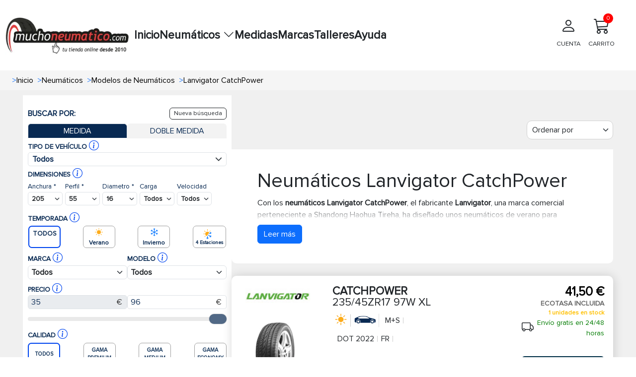

--- FILE ---
content_type: text/html; charset=UTF-8
request_url: https://www.muchoneumatico.com/comprar-neumaticos/lanvigator-catchpower
body_size: 34156
content:
<!doctype html>
<html lang="es">
    <head><script>(function(w,i,g){w[g]=w[g]||[];if(typeof w[g].push=='function')w[g].push(i)})
(window,'GTM-KK6MS8L','google_tags_first_party');</script><script>(function(w,d,s,l){w[l]=w[l]||[];(function(){w[l].push(arguments);})('set', 'developer_id.dY2E1Nz', true);
		var f=d.getElementsByTagName(s)[0],
		j=d.createElement(s);j.async=true;j.src='/jp3b/';
		f.parentNode.insertBefore(j,f);
		})(window,document,'script','dataLayer');</script>
                    <meta charset="utf-8">
                        <meta name="viewport" content="width=device-width, initial-scale=1.0, maximum-scale=5.0">
            <meta http-equiv="X-UA-Compatible" content="IE=edge">
            <title>
                                    Neumáticos Lanvigator CatchPower al mejor precio en Muchoneumatico.com
                            </title>
            <meta name="description" content= "Explora nuestra selección de neumáticos Lanvigator CatchPower con descuentos y envío rápido. ¡Aprovecha nuestras ofertas ahora!" />
            <link rel="icon" type="image/vnd.microsoft.icon" href="/images/favicon.ico"/>
            <link rel="preload" as="style" onload="this.onload=null;this.rel='stylesheet'" href="https://cdn.jsdelivr.net/npm/bootstrap@5.3.3/dist/css/bootstrap.min.css" integrity="sha384-QWTKZyjpPEjISv5WaRU9OFeRpok6YctnYmDr5pNlyT2bRjXh0JMhjY6hW+ALEwIH" crossorigin="anonymous">
            <link rel="stylesheet" href="/css/base.min.css?20251215074534">
            <link rel="preload" href="/fonts/proximanova_regular.woff2" as="font" type="font/woff2" crossorigin>
            <link
            rel="preload" as="style" onload="this.onload=null;this.rel='stylesheet'" href="https://cdn.jsdelivr.net/npm/bootstrap-icons@1.10.5/font/bootstrap-icons.min.css">
                                        <link rel="dns-prefetch" href="//widget.trustpilot.com">
                        <script src="/js/traduction.js?20250930135504"></script>
            <link rel="dns-prefetch" href="//stackpath.bootstrapcdn.com">
            <link rel="preconnect" href="//www.googletagmanager.com">
            <link rel="preconnect " href="//www.googletagservices.com">
            <link rel="dns-prefetch" href="//live.sequracdn.com">
            <link rel="dns-prefetch" href="//cdn-cookieyes.com">
            <link rel="preconnect" href="https://cdn-cookieyes.com" crossorigin>
            <link rel="dns-prefetch" href="//directory.cookieyes.com">
            <link rel="preconnect" href="https://directory.cookieyes.com" crossorigin>
            <link rel="dns-prefetch" href="//log.cookieyes.com">
            <link rel="preconnect" href="https://log.cookieyes.com" crossorigin>
            <link rel="stylesheet" href="/css/select2.min.css?20250930135436">
            <link rel="stylesheet" href="/css/select2-bootstrap4.min.css?20250930135436">
                        <link rel="stylesheet" href="/css/pageResult/categoryDescription3.min.css?20251020071305">
                <link rel="stylesheet" href="/css/pageResult/categoryDescription1.min.css?20251020071304">
            <link rel="stylesheet" href="/css/pageResult/pageResult.min.css?20251215074535">
                                                                                                    <link rel="alternate" hreflang="x-default" href="https://www.muchoneumatico.com/comprar-neumaticos/lanvigator-catchpower" />
                                    <link rel="alternate" hreflang="es-ES" href="https://www.muchoneumatico.com/comprar-neumaticos/lanvigator-catchpower">

                                                                                            <link rel="alternate" hreflang="pt-PT" href="https://muchpneu.pt/comprar-pneus/lanvigator-catchpower">

                                                                                            <link rel="alternate" hreflang="fr-FR" href="https://muchpneu.fr/acheter-pneus/lanvigator-catchpower">

            
                            <link rel='canonical' href="https://www.muchoneumatico.com/comprar-neumaticos/lanvigator-catchpower">
                                <script>
    window.dataLayer = window.dataLayer || [];

    dataLayer.push({
        event: "view_item_list",
        loginStatus: "logged out",
        userId: null,
        pageCategory: "category-486",
        ecommerce: {
            currency: "EUR",
            item_list_name: "category",
            items: [
                                                {
                    item_name: "235/45ZR17 97W XL CATCHPOWER",
                    item_id: "MCHES18695",
                    price: 41.50,
                    item_brand: "LANVIGATOR",
                    item_category: "Turismo",
                    index: 1
                },                                                {
                    item_name: "255/35ZR20 97W XL CATCHPOWER DOT2021",
                    item_id: "MCHES22502",
                    price: 48.04,
                    item_brand: "LANVIGATOR",
                    item_category: "Turismo",
                    index: 2
                },                                                {
                    item_name: "255/35ZR18 94W XL CATCHPOWER",
                    item_id: "MCHES115418",
                    price: 50.22,
                    item_brand: "LANVIGATOR",
                    item_category: "Turismo",
                    index: 3
                },                                                {
                    item_name: "255/40ZR18 99W XL CATCHPOWER",
                    item_id: "MCHES126174",
                    price: 59.05,
                    item_brand: "LANVIGATOR",
                    item_category: "Turismo",
                    index: 4
                },                                                {
                    item_name: "275/60R20 119V XL CATCHPOWER SUV",
                    item_id: "MCHES29078",
                    price: 61.59,
                    item_brand: "LANVIGATOR",
                    item_category: "4X4/suv",
                    index: 5
                },                                                {
                    item_name: "245/55R19 107V XL CATCHPOWER",
                    item_id: "MCHES61404",
                    price: 64.01,
                    item_brand: "LANVIGATOR",
                    item_category: "4X4/suv",
                    index: 6
                },                                                {
                    item_name: "235/65R17 108H XL CATCHPOWER SUV",
                    item_id: "MCHES18690",
                    price: 68.61,
                    item_brand: "LANVIGATOR",
                    item_category: "4X4/suv",
                    index: 7
                },                                                {
                    item_name: "255/50R19 107V XL CATCHPOWER SUV",
                    item_id: "MCHES22456",
                    price: 70.18,
                    item_brand: "LANVIGATOR",
                    item_category: "4X4/suv",
                    index: 8
                },                                                {
                    item_name: "245/65R17 107H CATCHPOWER",
                    item_id: "MCHES54708",
                    price: 72.48,
                    item_brand: "LANVIGATOR",
                    item_category: "4X4/suv",
                    index: 9
                },                                                {
                    item_name: "275/45R20 110V XL CATCHPOWER SUV",
                    item_id: "MCHES116486",
                    price: 72.48,
                    item_brand: "LANVIGATOR",
                    item_category: "4X4/suv",
                    index: 10
                },                                                {
                    item_name: "275/55R20 117V XL CATCHPOWER SUV",
                    item_id: "MCHES22474",
                    price: 73.45,
                    item_brand: "LANVIGATOR",
                    item_category: "4X4/suv",
                    index: 11
                },                                                {
                    item_name: "295/35ZR21 107W XL CATCHPOWER",
                    item_id: "MCHES42910",
                    price: 74.54,
                    item_brand: "LANVIGATOR",
                    item_category: "4X4/suv",
                    index: 12
                },                                                {
                    item_name: "255/60R17 110V XL CATCHPOWER SUV",
                    item_id: "MCHES22484",
                    price: 74.78,
                    item_brand: "LANVIGATOR",
                    item_category: "4X4/suv",
                    index: 13
                },                                                {
                    item_name: "305/35R20 107V XL CATCHPOWER",
                    item_id: "MCHES44999",
                    price: 77.20,
                    item_brand: "LANVIGATOR",
                    item_category: "Turismo",
                    index: 14
                },                                                {
                    item_name: "285/50R20 116V XL CATCHPOWER SUV",
                    item_id: "MCHES22482",
                    price: 77.80,
                    item_brand: "LANVIGATOR",
                    item_category: "4X4/suv",
                    index: 15
                },                                                {
                    item_name: "265/35R22 102V XL CATCHPOWER",
                    item_id: "MCHES42906",
                    price: 81.80,
                    item_brand: "LANVIGATOR",
                    item_category: "4X4/suv",
                    index: 16
                },                                                {
                    item_name: "255/30ZR22 95W XL CATCHPOWER",
                    item_id: "MCHES40138",
                    price: 85.30,
                    item_brand: "LANVIGATOR",
                    item_category: "4X4/suv",
                    index: 17
                },                                                {
                    item_name: "305/40R22 114V XL CATCHPOWER SUV",
                    item_id: "MCHES40416",
                    price: 86.88,
                    item_brand: "LANVIGATOR",
                    item_category: "4X4/suv",
                    index: 18
                },                                                {
                    item_name: "305/35R24 112V XL CATCHPOWER",
                    item_id: "MCHES62414",
                    price: 98.64,
                    item_brand: "LANVIGATOR",
                    item_category: "4X4/suv",
                    index: 19
                },                                                {
                    item_name: "295/35R24 110V XL CATCHPOWER",
                    item_id: "MCHES68340",
                    price: 103.94,
                    item_brand: "LANVIGATOR",
                    item_category: "4X4/suv",
                    index: 20
                },                                                {
                    item_name: "275/25ZR24 96W XL CATCHPOWER",
                    item_id: "MCHES61060",
                    price: 110.23,
                    item_brand: "LANVIGATOR",
                    item_category: "4X4/suv",
                    index: 21
                },                                                {
                    item_name: "305/45R22 118V XL CATCHPOWER",
                    item_id: "MCHES54663",
                    price: 110.84,
                    item_brand: "LANVIGATOR",
                    item_category: "4X4/suv",
                    index: 22
                }                                            ]
        }
    });

</script>
                            <script>
    (function (w, d, s, l, i) {
        w[l] = w[l] || [];
        w[l].push({'gtm.start': new Date().getTime(), event: 'gtm.js'});
        var f = d.getElementsByTagName(s)[0],
            j = d.createElement(s),
            dl = l != 'dataLayer' ? '&l=' + l : '';
        j.async = true;
        j.src = 'https://www.googletagmanager.com/gtm.js?id=' + i + dl;
        f.parentNode.insertBefore(j, f);
    })(window, document, 'script', 'dataLayer', 'GTM-KK6MS8L');
</script>
                                                                    <style>:root
            {
                                    --primary-color
                    : #EC1B23
                    ;
                                    --dark-primary-color
                    : #2E2D28
                    ;
                                    --light-primary-color
                    : #fc5c61
                    ;
                                    --box-shadow
                    : 0 0 0 0.2rem rgba(239, 61, 61, 0.5)
                    ;
                            }
        </style>
                <style>
        @font-face {
            font-family: "proximanova-regular";
            src: url("/fonts/proximanova_regular.woff2") format("woff2");
            font-style: normal;
            font-display: swap;
        }
        .driverreviews-widget__no-ratings {
            display: none;
        }
        body {
            font-family: 'proximanova-regular', sans-serif;
        }
    </style>
</head>
<body onload="ofuscarLinks()">
            <noscript>
            <iframe src="https://www.googletagmanager.com/ns.html?id=GTM-KK6MS8L" height="0" width="0" style="display:none;visibility:hidden"></iframe>
        </noscript>
                    
                    
    <input id="ics_current_lang" type="hidden" value=""/>
            <header>
    <div class="container_header position-relative">
        <div class="logo">
            <a href="/">
                                                                                                    <picture>
                                            <source srcset="/images/configure/muchoneumatico-logo-2024.webp" type="image/webp">
                                        <source srcset="/images/configure/muchoneumatico-logo-2024.png" type="image/png">
                    <img fetchpriority="high" src="/images/configure/muchoneumatico-logo-2024.webp?20250930135439" height="auto" width="250" alt="www.muchoneumatico.com" class="logo-img"/>
                </picture>
            </a>
        </div>
        <nav class="main-nav" id="main-nav">
            <div class="menu-container">
                                                <ul class="main-menu">
                                            <li class="menu-item ">
                                                            <a class="menu-link" data-ofuscar="0" href="https://www.muchoneumatico.com/" target="_self">Inicio</a>
                                                    </li>
                                            <li class="menu-item has-dropdown">
                                                            <button class="menu-link dropdown-toggle" aria-expanded="false">
                                    Neumáticos
                                    <i class="bi bi-chevron-down"></i>
                                </button>
                                <ul class="submenu">
                                                                                                                                <li>
                                <a class="dropdown-item font-weight-bold padding4" data-ofuscar="0" href="https://www.muchoneumatico.com/comprar-neumaticos/neumaticos-coche" style="font-size:16px" target="_self">Neumáticos de coche</a>
                            </li>
                                                    <li>
                                <a class="dropdown-item font-weight-bold padding4" data-ofuscar="0" href="https://www.muchoneumatico.com/comprar-neumaticos/neumaticos-4x4" style="font-size:16px" target="_self">Neumáticos 4x4</a>
                            </li>
                                                    <li>
                                <a class="dropdown-item font-weight-bold padding4" data-ofuscar="0" href="https://www.muchoneumatico.com/comprar-neumaticos/neumaticos-moto" style="font-size:16px" target="_self">Neumáticos moto</a>
                            </li>
                                                    <li>
                                <a class="dropdown-item font-weight-bold padding4" data-ofuscar="0" href="https://www.muchoneumatico.com/comprar-neumaticos/neumaticos-furgoneta" style="font-size:16px" target="_self">Neumáticos furgoneta</a>
                            </li>
                                                    <li>
                                <a class="dropdown-item font-weight-bold padding4" data-ofuscar="0" href="https://www.muchoneumatico.com/comprar-neumaticos/neumaticos-camion" style="font-size:16px" target="_self">Neumáticos camión</a>
                            </li>
                                                            
                                </ul>
                                                    </li>
                                            <li class="menu-item ">
                                                            <a class="menu-link" data-ofuscar="0" href="https://www.muchoneumatico.com/comprar-neumaticos/neumaticos-medidas" target="_self">Medidas</a>
                                                    </li>
                                            <li class="menu-item ">
                                                            <a class="menu-link" data-ofuscar="0" href="https://www.muchoneumatico.com/marcas" target="_self">Marcas</a>
                                                    </li>
                                            <li class="menu-item ">
                                                            <a class="menu-link" data-ofuscar="0" href="https://www.muchoneumatico.com/talleres-neumaticos" target="_self">Talleres</a>
                                                    </li>
                                            <li class="menu-item ">
                                                            <a class="menu-link" data-ofuscar="0" href="https://www.muchoneumatico.com/preguntas-frecuentes" target="_self">Ayuda</a>
                                                    </li>
                                    </ul>
            </div>

            <div class="professional-access d-none d-md-block">
                            </div>
            <div class="header_container-actions">
                
                <div class="header-actions">
                    <div class="user-action">
                                                    <a  data-ofuscar="1" href="/usuarios/panel" rel="nofollow" class="action-label d-flex flex-column align-items-center p-2">
                                <i class="bi bi-person fs-2"></i>
                                <p>CUENTA</p>
                            </a>
                                            </div>
                    <div class="cart-action d-flex align-items-center flex-column position-relative header_popup-cart">
                                                                        <a data-ofuscar="1" href="/cart" rel="nofollow" aria-label="Carrito" title="Carrito" class="action-label d-flex flex-column align-items-center p-2">
                            <i class="bi bi-cart3 fs-2"></i>
                            CARRITO
                            <span class="cart-count" id="totalCartBadge" data-default="0">0</span>
                        </a>
                                                <div class="showCart" style="display: none;">
                            <div class="cartList p-3" data-cantidad="0">
<input type="hidden" id="countryShortName" value="">
    <i class="bi bi-caret-up-fill position-absolute fs-4 d-block" style="color: #0045ef; top:-22px; right: 22px;"></i>
            <div class="row pt-3 pb-3 ml-2 mr-2 fontS">
            <div class="col-4">
                <img class="lazyload" style="width: 50%; height: auto;" src="/images/empty-cart.jpg?20250930135439" data-src="/images/empty-cart.jpg?20250930135439" alt="carrito" width="90" height="90"/>
            </div>
            <div class="col-8 fontSizeTextTalleres pt-4">No hay artículos en su carrito.</div>
        </div>
    </div>
                        </div>
                                            </div>

                </div>
            </div>
        </nav>
        <button id="menu-button" class="mobile-menu-toggle"  style="color: black;" aria-label="Toggle menu">&#9776;</button>
    </div>
</header>
            <div class="modal fade" id="errorModal" tabindex="-1" aria-labelledby="errorModalLabel" aria-hidden="true">
    <div class="modal-dialog modal-dialog-centered">
        <div class="modal-content">
            <div class="modal-header headerModal">
                <h5 class="modal-title" id="errorModalLabel"></h5>
                <button type="button" class="btn-close" data-bs-dismiss="modal" aria-label="Close"></button>
            </div>
            <div class="modal-body ">
                                                <p id="errorMessage"></p>
            </div>
            <div class="modal-footer">
                <button type="button" class="btn btn-secondary" data-bs-dismiss="modal">Cerrar</button>
            </div>
        </div>
    </div>
</div>
                        <section class="breadcrumbs">
                <div class="container_breadcrumbs">
                    <ol class="breadcrumb-style p-0 m-0" itemscope="" itemtype="https://schema.org/BreadcrumbList">
                                                                            <li itemprop="itemListElement" itemscope="" itemtype="https://schema.org/ListItem" class=" px-1 ">
                                <span class="text-primary ml-1 mr-1">></span>
                                <a class="ml-3"  href="/"  itemprop="item" style="text-decoration: none; color: #000; width: max-content;">
                                    <span itemprop="name">Inicio</span>
                                </a>
                                <meta itemprop="position" content="1"/>
                            </li>
                                                    <li itemprop="itemListElement" itemscope="" itemtype="https://schema.org/ListItem" class=" px-1 ">
                                <span class="text-primary ml-1 mr-1">></span>
                                <a class="ml-3"  href="/comprar-neumaticos/catalogo"  itemprop="item" style="text-decoration: none; color: #000; width: max-content;">
                                    <span itemprop="name">Neumáticos</span>
                                </a>
                                <meta itemprop="position" content="1"/>
                            </li>
                                                    <li itemprop="itemListElement" itemscope="" itemtype="https://schema.org/ListItem" class=" px-1 ">
                                <span class="text-primary ml-1 mr-1">></span>
                                <a class="ml-3"  href="/comprar-neumaticos/modelos-de-neumaticos"  itemprop="item" style="text-decoration: none; color: #000; width: max-content;">
                                    <span itemprop="name">Modelos de Neumáticos</span>
                                </a>
                                <meta itemprop="position" content="1"/>
                            </li>
                                                    <li itemprop="itemListElement" itemscope="" itemtype="https://schema.org/ListItem" class=" px-1 active">
                                <span class="text-primary ml-1 mr-1">></span>
                                <a class="ml-3"  href="#"  itemprop="item" style="text-decoration: none; color: #000; width: max-content;">
                                    <span itemprop="name">Lanvigator CatchPower</span>
                                </a>
                                <meta itemprop="position" content="1"/>
                            </li>
                                            </ol>
                </div>
            </section>
                                            <div style="display: none;" data-page-type="modelos"></div>
    <div style="display: none;" data-vehicle-type="mixto"></div>


    <div class="page_result_container ">
    <div class="">
        <div class="d-flex row_filtros-columna-mov gap-3">
                            <div class="filtros-columna filtros-columna-more_">
                    <div class="filtros ">
    <div class="col-12  p_result_section_search_desktop" id="img_neumatico_mobile">
        <div class="row filtros-row align-items-center">
            <div class="col-auto image-container">
                <i class="bi bi-filter fs-1 d-none"></i>
                <button class="btn btn-light d-md-none d-flex align-items-center" id="butom_filtre_mov">
                    <span class="img_filter_mov" alt="Ícono de filtro" loading="lazy"></span>
                    <span class="ms-2">FILTROS</span>
                </button>
            </div>
            <div class="col button-container-1">
                <button class="button_filter_page_result d-none">
                    Borrar
                    filtros<i class="bi bi-x icono_x"></i>
                </button>
            </div>
        </div>
    </div>

    <div class="search_double_desktop">
        <div class="search_double_desktop_header d-flex justify-content-between align-items-center mb-2">
            <div class="search_double_desktop_title m-0">
                BUSCAR POR:
            </div>
            <span data-mode="single"
                class="btn btn-outline-dark"
                style="padding: 2px 8px; font-size: 0.75rem; "
                data-block-id="clearSearch"
                data-action="clearSearch"
                onclick="procesarClick(event, this.dataset.mode, this.dataset.blockId)">
                Nueva búsqueda
            </span>
        </div>

        <div class="nav nav-tabs" id="p_res_myTab">
            <div class="nav-item p_res_tab-tamano-tab" onclick="buildAndRedirectUrl(event)">
                <div class="nav-link  active  tab-tamano-tab1" id="tab-single" style="cursor: pointer;">
                    <div class="p_res_mobile-text font-weight-light">MEDIDA</div>
                </div>
            </div>
            <div class="nav-item p_res_tab-doble-medida-tab" onclick="resetSelectsDobleMedida(event)" >
                <div class="nav-link tab-doble-medida-tab2 " id="tab-double" style="cursor: pointer;">
                    <div class="p_res_mobile-text font-weight-light">DOBLE MEDIDA</div>
                </div>
            </div>
        </div>
    </div>
    <div id="dobleSearch-container" style="position: relative;">
         <div>
                       <div id="single_search" class="d-block">
                <form id="form_filter" action="" method="POST" class="section_home_search position-relative">
            <input type="hidden" value="/neumaticos/buscar" id="newUrlLang" name="newUrlLang">
    <input type="hidden" value="/neumaticos/buscar-doble" id="newUrlLangDoble" name="newUrlLangDoble">
    <input type="hidden" value="" id="isTabOpened" name="isTabOpened">
    <div class="container_tabs_">
        <div class="info-wrapper " style="position: relative; display: inline-block;">
            <b class="text-uppercase ">Tipo de vehículo</b>
            <span class="dimension-text">
                <div style="position: relative; display: inline-block; width: 24px; height: 24px;">
                    <i class="bi bi-info-circle fs-5" style="color: #0045EF; cursor: pointer;" onmouseover="showTooltip('infoShowTipoVehiculo')"
            onmouseout="hideTooltip('infoShowTipoVehiculo')"></i>
                </div>
                <div class="tooltip-custom" id="infoShowTipoVehiculo" style="display: none; top: 100%; left: 108%;">
                    <div class="tooltip-arrow-wrapper" style="top: -10px; left: 41%;">
                        <div class="tooltip-arrow"></div>
                    </div>
                    <div class="tooltip-content">
                        <div class="tooltip-header">
                            <span class="fw-bold">Tipo de vehículo*</span>
                        </div>
                        <p>Elige el tipo de vehículo.</p>
                    </div>
                </div>
            </span>

        </div>
        <div class="p_result_search-fields-tip-vehi text-left ">
            <div class="form-group custom-dropdown-wrapper tipo-vehi">
                <select name="type_vehicle" class="d-none selectName" id="type_vehicle" onchange="actualizarSpan(event)">
                    <option value="">Todos</option>
                                            <option value="C0" >
                            TURISMO
                        </option>
                                            <option value="L4" >
                            4X4/SUV
                        </option>
                                            <option value="L0" >
                            FURGONETA
                        </option>
                                            <option value="M0" >
                            MOTO/SCOOTER
                        </option>
                                            <option value="T0" >
                            CAMIÓN/AUTOBÚS
                        </option>
                                            <option value="I0" >
                            INDUSTRIAL
                        </option>
                                            <option value="F0" >
                            AGRÍCOLA
                        </option>
                                            <option value="X0" >
                            OTROS
                        </option>
                                    </select>
                                                                                                                                                                                                                                                                                                                                                <div class="custom-select-type-vehiculo " onclick="toggleDropdown(this)">
                    <div class="selected-option d-flex align-items-center justify-content-between">
                        <i class="bi bi-caret-up d-none"></i>
                        <div class="d-flex align-items-center justify-content-between">
                            <span class="sprite_show " style="transform: scale(0.7);"></span>
                            <span class="fw-bold selected-text">
                                                                    Todos
                                                            </span>
                        </div>
                        <span style="display:inline-block; width:14px; height:14px; background-image: url('data:image/svg+xml,%3csvg xmlns=\'http://www.w3.org/2000/svg\' viewBox=\'0 0 16 16\'%3e%3cpath fill=\'none\' stroke=\'%23343a40\' stroke-linecap=\'round\' stroke-linejoin=\'round\' stroke-width=\'2\' d=\'m2 5 6 6 6-6\'/%3e%3c/svg%3e');"></span>
                    </div>
                    <div class="dropdown-options d-none">
                        <div style="max-height: 400px; overflow-y: auto;">
                            <div onclick="selectCustomOption(this)" class="dropdown-item" data-value="" data-img="">
                                Todos
                            </div>
                                                            <div onclick="selectCustomOption(this)" class="dropdown-item" data-value="C0" data-img="pic-C0-az-cl">
                                    <span class="sprite_show pic-C0-az-cl" style="transform: scale(0.7);"></span>
                                    TURISMO
                                </div>
                                                            <div onclick="selectCustomOption(this)" class="dropdown-item" data-value="L4" data-img="pic-L4-az-cl">
                                    <span class="sprite_show pic-L4-az-cl" style="transform: scale(0.7);"></span>
                                    4X4/SUV
                                </div>
                                                            <div onclick="selectCustomOption(this)" class="dropdown-item" data-value="L0" data-img="pic-L0-az-cl">
                                    <span class="sprite_show pic-L0-az-cl" style="transform: scale(0.7);"></span>
                                    FURGONETA
                                </div>
                                                            <div onclick="selectCustomOption(this)" class="dropdown-item" data-value="M0" data-img="pic-M0-az-cl">
                                    <span class="sprite_show pic-M0-az-cl" style="transform: scale(0.7);"></span>
                                    MOTO/SCOOTER
                                </div>
                                                            <div onclick="selectCustomOption(this)" class="dropdown-item" data-value="T0" data-img="pic-T0-az-cl">
                                    <span class="sprite_show pic-T0-az-cl" style="transform: scale(0.7);"></span>
                                    CAMIÓN/AUTOBÚS
                                </div>
                                                            <div onclick="selectCustomOption(this)" class="dropdown-item" data-value="I0" data-img="pic-I0-az-cl">
                                    <span class="sprite_show pic-I0-az-cl" style="transform: scale(0.7);"></span>
                                    INDUSTRIAL
                                </div>
                                                            <div onclick="selectCustomOption(this)" class="dropdown-item" data-value="F0" data-img="pic-F0-az-cl">
                                    <span class="sprite_show pic-F0-az-cl" style="transform: scale(0.7);"></span>
                                    AGRÍCOLA
                                </div>
                                                            <div onclick="selectCustomOption(this)" class="dropdown-item" data-value="X0" data-img="pic-X0-az-cl">
                                    <span class="sprite_show pic-X0-az-cl" style="transform: scale(0.7);"></span>
                                    OTROS
                                </div>
                                                    </div>
                    </div>

                </div>
            </div>
        </div>
    </div>
    <div class="container_tabs_">
        <div class="info-wrapper" style="position: relative; display: inline-block;">
            <span>
                <b class="text-uppercase ">Dimensiones</b>
                <span class="dimension-text ">
                    <div style="position: relative; display: inline-block; width: 24px; height: 24px;">
                        <i class="bi bi-info-circle fs-5" style="color: #0045EF; cursor: pointer;" onmouseover="showTooltip('infoShow')" onmouseout="hideTooltip('infoShow')"></i>
                    </div>



                    <div class="tooltip-custom" id="infoShow" style="display: none; top: 100%; left: 108%;">
                        <div class="tooltip-arrow-wrapper" style="top: -10px; left: 41%;">
                            <div class="tooltip-arrow"></div>
                        </div>
                        <div class="tooltip-content">
                            <div class="tooltip-header">
                                <span class="fw-bold">Dimensiones*</span>
                            </div>
                            <p>Elige las medidas adecuadas para los neumáticos delanteros o traseros según tu vehículo.</p>
                        </div>
                    </div>
                </span>
            </span>
        </div>
        <div class="p_result_search-fields text-left">
            <div class="form-group ">
                <label for="anchoSelect1">Anchura
                    *
                </label>
                <select aria-label="Buscador Neumatico" id="selectName_2" class="form-select fw-bold select-ultra-compact" style="display: inline !important;" name="anchura" data-select='2' onchange="actualizarSpan(event)">
                    <option value="">Elija</option>
                                                                <option data-idfeaturevalue="10" value="10" >10</option>
                                            <option data-idfeaturevalue="10.5" value="10.5" >10.5</option>
                                            <option data-idfeaturevalue="100" value="100" >100</option>
                                            <option data-idfeaturevalue="11" value="11" >11</option>
                                            <option data-idfeaturevalue="11.2" value="11.2" >11.2</option>
                                            <option data-idfeaturevalue="11.5" value="11.5" >11.5</option>
                                            <option data-idfeaturevalue="110" value="110" >110</option>
                                            <option data-idfeaturevalue="115" value="115" >115</option>
                                            <option data-idfeaturevalue="12" value="12" >12</option>
                                            <option data-idfeaturevalue="12.4" value="12.4" >12.4</option>
                                            <option data-idfeaturevalue="12.5" value="12.5" >12.5</option>
                                            <option data-idfeaturevalue="120" value="120" >120</option>
                                            <option data-idfeaturevalue="125" value="125" >125</option>
                                            <option data-idfeaturevalue="13" value="13" >13</option>
                                            <option data-idfeaturevalue="13.6" value="13.6" >13.6</option>
                                            <option data-idfeaturevalue="130" value="130" >130</option>
                                            <option data-idfeaturevalue="135" value="135" >135</option>
                                            <option data-idfeaturevalue="14.9" value="14.9" >14.9</option>
                                            <option data-idfeaturevalue="140" value="140" >140</option>
                                            <option data-idfeaturevalue="145" value="145" >145</option>
                                            <option data-idfeaturevalue="15" value="15" >15</option>
                                            <option data-idfeaturevalue="150" value="150" >150</option>
                                            <option data-idfeaturevalue="155" value="155" >155</option>
                                            <option data-idfeaturevalue="16.5" value="16.5" >16.5</option>
                                            <option data-idfeaturevalue="16.9" value="16.9" >16.9</option>
                                            <option data-idfeaturevalue="160" value="160" >160</option>
                                            <option data-idfeaturevalue="165" value="165" >165</option>
                                            <option data-idfeaturevalue="17.5" value="17.5" >17.5</option>
                                            <option data-idfeaturevalue="170" value="170" >170</option>
                                            <option data-idfeaturevalue="175" value="175" >175</option>
                                            <option data-idfeaturevalue="18" value="18" >18</option>
                                            <option data-idfeaturevalue="18.4" value="18.4" >18.4</option>
                                            <option data-idfeaturevalue="18.5" value="18.5" >18.5</option>
                                            <option data-idfeaturevalue="180" value="180" >180</option>
                                            <option data-idfeaturevalue="185" value="185" >185</option>
                                            <option data-idfeaturevalue="190" value="190" >190</option>
                                            <option data-idfeaturevalue="195" value="195" >195</option>
                                            <option data-idfeaturevalue="2" value="2" >2</option>
                                            <option data-idfeaturevalue="2.25" value="2.25" >2.25</option>
                                            <option data-idfeaturevalue="2.5" value="2.5" >2.5</option>
                                            <option data-idfeaturevalue="2.75" value="2.75" >2.75</option>
                                            <option data-idfeaturevalue="20.5" value="20.5" >20.5</option>
                                            <option data-idfeaturevalue="20.8" value="20.8" >20.8</option>
                                            <option data-idfeaturevalue="200" value="200" >200</option>
                                            <option data-idfeaturevalue="205" value="205" selected>205</option>
                                            <option data-idfeaturevalue="210" value="210" >210</option>
                                            <option data-idfeaturevalue="215" value="215" >215</option>
                                            <option data-idfeaturevalue="225" value="225" >225</option>
                                            <option data-idfeaturevalue="23" value="23" >23</option>
                                            <option data-idfeaturevalue="23.1" value="23.1" >23.1</option>
                                            <option data-idfeaturevalue="23.5" value="23.5" >23.5</option>
                                            <option data-idfeaturevalue="230" value="230" >230</option>
                                            <option data-idfeaturevalue="235" value="235" >235</option>
                                            <option data-idfeaturevalue="240" value="240" >240</option>
                                            <option data-idfeaturevalue="245" value="245" >245</option>
                                            <option data-idfeaturevalue="250" value="250" >250</option>
                                            <option data-idfeaturevalue="255" value="255" >255</option>
                                            <option data-idfeaturevalue="26" value="26" >26</option>
                                            <option data-idfeaturevalue="26.5" value="26.5" >26.5</option>
                                            <option data-idfeaturevalue="260" value="260" >260</option>
                                            <option data-idfeaturevalue="265" value="265" >265</option>
                                            <option data-idfeaturevalue="27" value="27" >27</option>
                                            <option data-idfeaturevalue="270" value="270" >270</option>
                                            <option data-idfeaturevalue="275" value="275" >275</option>
                                            <option data-idfeaturevalue="28" value="28" >28</option>
                                            <option data-idfeaturevalue="280" value="280" >280</option>
                                            <option data-idfeaturevalue="285" value="285" >285</option>
                                            <option data-idfeaturevalue="29" value="29" >29</option>
                                            <option data-idfeaturevalue="29.5" value="29.5" >29.5</option>
                                            <option data-idfeaturevalue="295" value="295" >295</option>
                                            <option data-idfeaturevalue="3" value="3" >3</option>
                                            <option data-idfeaturevalue="3.25" value="3.25" >3.25</option>
                                            <option data-idfeaturevalue="3.5" value="3.5" >3.5</option>
                                            <option data-idfeaturevalue="30" value="30" >30</option>
                                            <option data-idfeaturevalue="300" value="300" >300</option>
                                            <option data-idfeaturevalue="305" value="305" >305</option>
                                            <option data-idfeaturevalue="31" value="31" >31</option>
                                            <option data-idfeaturevalue="315" value="315" >315</option>
                                            <option data-idfeaturevalue="32" value="32" >32</option>
                                            <option data-idfeaturevalue="320" value="320" >320</option>
                                            <option data-idfeaturevalue="325" value="325" >325</option>
                                            <option data-idfeaturevalue="33" value="33" >33</option>
                                            <option data-idfeaturevalue="335" value="335" >335</option>
                                            <option data-idfeaturevalue="340" value="340" >340</option>
                                            <option data-idfeaturevalue="345" value="345" >345</option>
                                            <option data-idfeaturevalue="35" value="35" >35</option>
                                            <option data-idfeaturevalue="350" value="350" >350</option>
                                            <option data-idfeaturevalue="355" value="355" >355</option>
                                            <option data-idfeaturevalue="360" value="360" >360</option>
                                            <option data-idfeaturevalue="37" value="37" >37</option>
                                            <option data-idfeaturevalue="380" value="380" >380</option>
                                            <option data-idfeaturevalue="385" value="385" >385</option>
                                            <option data-idfeaturevalue="4" value="4" >4</option>
                                            <option data-idfeaturevalue="4.1" value="4.1" >4.1</option>
                                            <option data-idfeaturevalue="4.5" value="4.5" >4.5</option>
                                            <option data-idfeaturevalue="4.6" value="4.6" >4.6</option>
                                            <option data-idfeaturevalue="4.8" value="4.8" >4.8</option>
                                            <option data-idfeaturevalue="40" value="40" >40</option>
                                            <option data-idfeaturevalue="400" value="400" >400</option>
                                            <option data-idfeaturevalue="420" value="420" >420</option>
                                            <option data-idfeaturevalue="425" value="425" >425</option>
                                            <option data-idfeaturevalue="435" value="435" >435</option>
                                            <option data-idfeaturevalue="440" value="440" >440</option>
                                            <option data-idfeaturevalue="445" value="445" >445</option>
                                            <option data-idfeaturevalue="460" value="460" >460</option>
                                            <option data-idfeaturevalue="480" value="480" >480</option>
                                            <option data-idfeaturevalue="5" value="5" >5</option>
                                            <option data-idfeaturevalue="5.1" value="5.1" >5.1</option>
                                            <option data-idfeaturevalue="5.5" value="5.5" >5.5</option>
                                            <option data-idfeaturevalue="50" value="50" >50</option>
                                            <option data-idfeaturevalue="500" value="500" >500</option>
                                            <option data-idfeaturevalue="520" value="520" >520</option>
                                            <option data-idfeaturevalue="540" value="540" >540</option>
                                            <option data-idfeaturevalue="560" value="560" >560</option>
                                            <option data-idfeaturevalue="580" value="580" >580</option>
                                            <option data-idfeaturevalue="6" value="6" >6</option>
                                            <option data-idfeaturevalue="6.5" value="6.5" >6.5</option>
                                            <option data-idfeaturevalue="60" value="60" >60</option>
                                            <option data-idfeaturevalue="600" value="600" >600</option>
                                            <option data-idfeaturevalue="7" value="7" >7</option>
                                            <option data-idfeaturevalue="7.5" value="7.5" >7.5</option>
                                            <option data-idfeaturevalue="70" value="70" >70</option>
                                            <option data-idfeaturevalue="710" value="710" >710</option>
                                            <option data-idfeaturevalue="8" value="8" >8</option>
                                            <option data-idfeaturevalue="8.15" value="8.15" >8.15</option>
                                            <option data-idfeaturevalue="8.25" value="8.25" >8.25</option>
                                            <option data-idfeaturevalue="80" value="80" >80</option>
                                            <option data-idfeaturevalue="85" value="85" >85</option>
                                            <option data-idfeaturevalue="9" value="9" >9</option>
                                            <option data-idfeaturevalue="90" value="90" >90</option>
                                    </select>
            </div>
            <div class="form-group">
                <label for="aspect_ratio1">Perfil
                    *
                </label>
                <select aria-label="Buscador Neumatico" id="selectName_1" class="form-select fw-bold select-ultra-compact" style="display: inline !important;" name="altura" onchange="actualizarSpan(event)">
                    <option value="">Elija</option>
                                            <option data-idfeaturevalue="35" value="35" >35</option>
                                            <option data-idfeaturevalue="40" value="40" >40</option>
                                            <option data-idfeaturevalue="45" value="45" >45</option>
                                            <option data-idfeaturevalue="50" value="50" >50</option>
                                            <option data-idfeaturevalue="55" value="55" selected>55</option>
                                            <option data-idfeaturevalue="60" value="60" >60</option>
                                            <option data-idfeaturevalue="65" value="65" >65</option>
                                            <option data-idfeaturevalue="70" value="70" >70</option>
                                            <option data-idfeaturevalue="75" value="75" >75</option>
                                            <option data-idfeaturevalue="80" value="80" >80</option>
                                            <option data-idfeaturevalue="85" value="85" >85</option>
                                    </select>
            </div>
            <div class="form-group">
                <label for="diameter1">Diametro
                    *
                </label>
                <select aria-label="Buscador Neumatico" id="selectName_3" class="form-select fw-bold select-ultra-compact" style="display: inline !important;" name="diametro" onchange="actualizarSpan(event)">
                    <option value="">Elija</option>
                                            <option data-idfeaturevalue="15" value="15" >15</option>
                                            <option data-idfeaturevalue="16" value="16" selected>16</option>
                                            <option data-idfeaturevalue="17" value="17" >17</option>
                                            <option data-idfeaturevalue="18" value="18" >18</option>
                                            <option data-idfeaturevalue="19" value="19" >19</option>
                                    </select>
            </div>
            <div class="form-group carga">
                <label for="load_index1">Carga
                </label>
                <select aria-label="Buscador Neumatico" id="selectName_5" class="form-select fw-bold select-ultra-compact" style="display: inline !important;" name="carga" onchange="actualizarSpan(event)">
                    <option value="">Todos</option>
                                            <option data-idfeaturevalue="91" value="91" >91</option>
                                            <option data-idfeaturevalue="94" value="94" >94</option>
                                    </select>
            </div>
            <div class="form-group velocidad">
                <label for="speed_rating1">Velocidad
                </label>
                <select aria-label="Buscador Neumatico" id="selectName_4" class="form-select fw-bold select-ultra-compact" style="display: inline !important;" name="velocidad" onchange="actualizarSpan(event)">
                    <option value="">Todos</option>
                                            <option data-idfeaturevalue="H" value="H" >H</option>
                                            <option data-idfeaturevalue="T" value="T" >T</option>
                                            <option data-idfeaturevalue="V" value="V" >V</option>
                                            <option data-idfeaturevalue="W" value="W" >W</option>
                                            <option data-idfeaturevalue="Y" value="Y" >Y</option>
                                    </select>
            </div>
        </div>
    </div>
    <div class="info-wrapper " style="position: relative; display: inline-block;margin-top:10px;">
        <span>
            <b class="text-uppercase mt-1">Temporada</b>
            <span class="dimension-text">
                <i class="bi bi-info-circle fs-5" style="color: #0045EF; cursor: pointer;" onmouseover="showTooltip('infoShowTemporada2')" onmouseout="hideTooltip('infoShowTemporada2')"></i>
                <div class="tooltip-custom" id="infoShowTemporada2" style="display: none; top: 100%; left: 115%;">
                    <div class="tooltip-arrow-wrapper" style="top: -10px; left: 40%;">
                        <div class="tooltip-arrow"></div>
                    </div>
                    <div class="tooltip-content tooltip-content-tempo">
                        <div class="tooltip-header">
                            <span class="fw-bold">TEMPORADA*</span>
                        </div>
                        <p>Selecciona neumáticos de verano, invierno o 4 estaciones en función del clima y uso que le das.</p>
                    </div>
                </div>
            </span>
        </span>
    </div>
    <div class="col-12 icons-input-desktop pl-3">
                <table class="col-12">
            <tr>
                <td>
                    <div class="season-options_list">
                        <div class="form-group_list input_all_home_list position-relative selected-border_list" style="align-items: end;">
                            <input onclick="temporadaInputsClick(event)" type="checkbox" id="buscador-todas" name="buscador-todas" value="buscador-todas"  checked >
                            <label title="Todos nuestros neumáticos disponibles" class="flex-column d-flex flex-md-row align-items-center justify-content-center" for="buscador-todas">
                                <b style="font-size: 13px;">TODOS</b>
                            </label>
                        </div>
                        <div class="form-group_list input_home_summer_list  ">
                            <input onclick="temporadaInputsClick(event)" type="checkbox"  id="verano" name="verano" value="verano" >
                            <label title="Los más comunes, son los que suelen sacar de fabrica los vehículos Europeos" class="flex-column d-flex flex-md-row align-items-center justify-content-center" for="verano">
                                <i class="bi bi-brightness-high-fill fs-6" style="color: #feac1a;"></i>
                                <b style="font-size: 12px;">Verano</b>
                            </label>
                        </div>
                        <div class="form-group_list input_home_winter_list  ">
                            <input onclick="temporadaInputsClick(event)" type="checkbox"  id="invierno" name="invierno" value="invierno" >
                            <label title="Óptimo funcionamiento sobre pavimento de hielo y nieve." class="flex-column d-flex flex-md-row align-items-center justify-content-center" for="invierno">
                                <i class="bi bi-snow fs-6" style="color: #0073ff;"></i>
                                <b style="font-size: 12px;">Invierno</b>
                            </label>
                        </div>
                        <div class="form-group_list input_home_4station_list  ">
                            <input onclick="temporadaInputsClick(event)" type="checkbox"  id="estaciones" name="estaciones" value="estaciones" >
                            <label title="Extraordinario funcionamiento en todas las épocas, disponen de homologación para circular sobre hielo y nieve" class="flex-column d-flex flex-md-row align-items-center justify-content-center" for="estaciones">
                                <div class="icon-wrapper">
                                    <i class="bi bi-brightness-high-fill sun-icon"></i>
                                    <i class="bi bi-snow snow-icon"></i>
                                </div>
                                <b style="font-size: 10px;">4 Estaciones</b>
                            </label>
                        </div>
                    </div>
                </td>
            </tr>
        </table>
    </div>
    <div class="page_result_search-section text-left mt-1 page_result_search-section-single">
        <div class="page_result_form-group-custom page_result_carga-custom">
            <div class="info-wrapper " style="position: relative; display: inline-block;">
                <span>
                    <b class="text-uppercase">Marca</b>
                    <span class="dimension-text mt-2">
                        <i class="bi bi-info-circle fs-5" style="color: #0045EF; cursor: pointer;" onmouseover="showTooltip('infoManufactures1')" onmouseout="hideTooltip('infoManufactures1')"></i>
                        <div class="tooltip-custom" id="infoManufactures1" style="display: none; top: 100%; left: 170px;">
                            <div class="tooltip-arrow-wrapper" style="top: -10px; left: 23%;">
                                <div class="tooltip-arrow"></div>
                            </div>
                            <div class="tooltip-content tooltip-content-tempo">
                                <div class="tooltip-header">
                                    <span class="fw-bold">FABRICANTES*</span>
                                </div>
                                <p>Consulta las diferentes marcas de neumáticos: premium, media o económica.</p>
                            </div>
                        </div>
                    </span>
                </span>
            </div>
            <select aria-label="Buscador Neumatico" id="selectName_7_" class="form-select fw-bold" style="display: inline !important;" name="fabricante[]">
                <option value="">Todos</option>
                                    <optgroup label="GAMA PREMIUM">
                                                    <option data-idfeaturevalue="MICHELIN" value="MICHELIN" >MICHELIN</option>
                                                    <option data-idfeaturevalue="BRIDGESTONE" value="BRIDGESTONE" >BRIDGESTONE</option>
                                                    <option data-idfeaturevalue="CONTINENTAL" value="CONTINENTAL" >CONTINENTAL</option>
                                                    <option data-idfeaturevalue="DUNLOP" value="DUNLOP" >DUNLOP</option>
                                                    <option data-idfeaturevalue="GOODYEAR" value="GOODYEAR" >GOODYEAR</option>
                                                    <option data-idfeaturevalue="PIRELLI" value="PIRELLI" >PIRELLI</option>
                                                    <option data-idfeaturevalue="YOKOHAMA" value="YOKOHAMA" >YOKOHAMA</option>
                                            </optgroup>
                                    <optgroup label="GAMA MEDIUM">
                                                    <option data-idfeaturevalue="AVON" value="AVON" >AVON</option>
                                                    <option data-idfeaturevalue="COOPER" value="COOPER" >COOPER</option>
                                                    <option data-idfeaturevalue="DAVANTI" value="DAVANTI" >DAVANTI</option>
                                                    <option data-idfeaturevalue="FIRESTONE" value="FIRESTONE" >FIRESTONE</option>
                                                    <option data-idfeaturevalue="HANKOOK" value="HANKOOK" >HANKOOK</option>
                                                    <option data-idfeaturevalue="KLEBER" value="KLEBER" >KLEBER</option>
                                                    <option data-idfeaturevalue="KUMHO" value="KUMHO" >KUMHO</option>
                                                    <option data-idfeaturevalue="RADAR" value="RADAR" >RADAR</option>
                                                    <option data-idfeaturevalue="TOYO" value="TOYO" >TOYO</option>
                                                    <option data-idfeaturevalue="UNIROYAL" value="UNIROYAL" >UNIROYAL</option>
                                                    <option data-idfeaturevalue="VREDESTEIN" value="VREDESTEIN" >VREDESTEIN</option>
                                            </optgroup>
                                    <optgroup label="GAMA ECONOMY ">
                                                    <option data-idfeaturevalue="ANTARES" value="ANTARES" >ANTARES</option>
                                                    <option data-idfeaturevalue="COMFORSER" value="COMFORSER" >COMFORSER</option>
                                                    <option data-idfeaturevalue="DOUBLE COIN" value="DOUBLE COIN" >DOUBLE COIN</option>
                                                    <option data-idfeaturevalue="GOODRIDE" value="GOODRIDE" >GOODRIDE</option>
                                                    <option data-idfeaturevalue="KAPSEN" value="KAPSEN" >KAPSEN</option>
                                                    <option data-idfeaturevalue="LANVIGATOR" value="LANVIGATOR" >LANVIGATOR</option>
                                                    <option data-idfeaturevalue="MILESTONE" value="MILESTONE" >MILESTONE</option>
                                                    <option data-idfeaturevalue="NANKANG" value="NANKANG" >NANKANG</option>
                                                    <option data-idfeaturevalue="NEXEN" value="NEXEN" >NEXEN</option>
                                                    <option data-idfeaturevalue="PETLAS" value="PETLAS" >PETLAS</option>
                                                    <option data-idfeaturevalue="ROADCRUZA" value="ROADCRUZA" >ROADCRUZA</option>
                                                    <option data-idfeaturevalue="SAVA" value="SAVA" >SAVA</option>
                                                    <option data-idfeaturevalue="SUNNY" value="SUNNY" >SUNNY</option>
                                                    <option data-idfeaturevalue="TRACMAX" value="TRACMAX" >TRACMAX</option>
                                                    <option data-idfeaturevalue="VIKING" value="VIKING" >VIKING</option>
                                            </optgroup>
                            </select>
        </div>
        <div class="page_result_form-group-custom page_result_velocidad-custom">
            <div class="info-wrapper " style="position: relative; display: inline-block;">
                <span>
                    <b class="text-uppercase mt-1">Modelo</b>
                    <span class="dimension-text">
                        <i class="bi bi-info-circle fs-5" style="color: #0045EF; cursor: pointer;" onmouseover="showTooltip('infoShowModel_div')" onmouseout="hideTooltip('infoShowModel_div')"></i>
                        <div class="tooltip-custom" id="infoShowModel_div" style="display: none; top: 100%; left: 35px;">
                            <div class="tooltip-arrow-wrapper" style="top: -10px; left: 65%;">
                                <div class="tooltip-arrow"></div>
                            </div>
                            <div class="tooltip-content tooltip-content-tempo">
                                <div class="tooltip-header">
                                    <span class="fw-bold">MODELO*</span>
                                </div>
                                <p>Selecciona el modelo específico del neumático si lo conoces para una búsqueda más precisa.</p>
                            </div>
                        </div>
                    </span>
                </span>
            </div>
            <select aria-label="Buscador Neumatico" id="selectName_8" class="form-select fw-bold" style="display: inline !important;" name="modelo[]">
                <option value="">Todos</option>
                                    <option data-idfeaturevalue="ADVAN FLEVA V701" value="ADVAN FLEVA V701" >ADVAN FLEVA V701</option>
                                    <option data-idfeaturevalue="ALL SEASON" value="ALL SEASON" >ALL SEASON</option>
                                    <option data-idfeaturevalue="ALL SEASON 2" value="ALL SEASON 2" >ALL SEASON 2</option>
                                    <option data-idfeaturevalue="ALLSEASCRM" value="ALLSEASCRM" >ALLSEASCRM</option>
                                    <option data-idfeaturevalue="ALLSEASON CONTACT-2" value="ALLSEASON CONTACT-2" >ALLSEASON CONTACT-2</option>
                                    <option data-idfeaturevalue="ALPIN7" value="ALPIN7" >ALPIN7</option>
                                    <option data-idfeaturevalue="ALPIN7XL" value="ALPIN7XL" >ALPIN7XL</option>
                                    <option data-idfeaturevalue="AS-2+ SPORTNEX" value="AS-2+ SPORTNEX" >AS-2+ SPORTNEX</option>
                                    <option data-idfeaturevalue="ASC2EV" value="ASC2EV" >ASC2EV</option>
                                    <option data-idfeaturevalue="ASC2XLEV" value="ASC2XLEV" >ASC2XLEV</option>
                                    <option data-idfeaturevalue="ASEXP3" value="ASEXP3" >ASEXP3</option>
                                    <option data-idfeaturevalue="AW21" value="AW21" >AW21</option>
                                    <option data-idfeaturevalue="AW21 BLUEARTH-4S" value="AW21 BLUEARTH-4S" >AW21 BLUEARTH-4S</option>
                                    <option data-idfeaturevalue="BLIZZAK 6" value="BLIZZAK 6" >BLIZZAK 6</option>
                                    <option data-idfeaturevalue="BLUEARTH-GT AE-51" value="BLUEARTH-GT AE-51" >BLUEARTH-GT AE-51</option>
                                    <option data-idfeaturevalue="C-DRIVE-2 AC02" value="C-DRIVE-2 AC02" >C-DRIVE-2 AC02</option>
                                    <option data-idfeaturevalue="CATCHFORS A/S" value="CATCHFORS A/S" >CATCHFORS A/S</option>
                                    <option data-idfeaturevalue="CATCHSNOW" value="CATCHSNOW" >CATCHSNOW</option>
                                    <option data-idfeaturevalue="CC3" value="CC3" >CC3</option>
                                    <option data-idfeaturevalue="CELSIUS AS2" value="CELSIUS AS2" >CELSIUS AS2</option>
                                    <option data-idfeaturevalue="CF1100" value="CF1100" >CF1100</option>
                                    <option data-idfeaturevalue="CF510" value="CF510" >CF510</option>
                                    <option data-idfeaturevalue="CF620" value="CF620" >CF620</option>
                                    <option data-idfeaturevalue="CINTURATO ALL SEASON SF3" value="CINTURATO ALL SEASON SF3" >CINTURATO ALL SEASON SF3</option>
                                    <option data-idfeaturevalue="CINTURATO C3" value="CINTURATO C3" >CINTURATO C3</option>
                                    <option data-idfeaturevalue="CINTURATO P1" value="CINTURATO P1" >CINTURATO P1</option>
                                    <option data-idfeaturevalue="CINTURATO P1 VERDE" value="CINTURATO P1 VERDE" >CINTURATO P1 VERDE</option>
                                    <option data-idfeaturevalue="COMFORT-1" value="COMFORT-1" >COMFORT-1</option>
                                    <option data-idfeaturevalue="COMFORT-II" value="COMFORT-II" >COMFORT-II</option>
                                    <option data-idfeaturevalue="CONTIECOCONTACT-5" value="CONTIECOCONTACT-5" >CONTIECOCONTACT-5</option>
                                    <option data-idfeaturevalue="CONTIPREMIUMCONTACT-5" value="CONTIPREMIUMCONTACT-5" >CONTIPREMIUMCONTACT-5</option>
                                    <option data-idfeaturevalue="CRISSCLIMATE+ S1" value="CRISSCLIMATE+ S1" >CRISSCLIMATE+ S1</option>
                                    <option data-idfeaturevalue="CROSSCLIMATE 2" value="CROSSCLIMATE 2" >CROSSCLIMATE 2</option>
                                    <option data-idfeaturevalue="CROSSCLIMATE 3" value="CROSSCLIMATE 3" >CROSSCLIMATE 3</option>
                                    <option data-idfeaturevalue="DASP+" value="DASP+" >DASP+</option>
                                    <option data-idfeaturevalue="DC99" value="DC99" >DC99</option>
                                    <option data-idfeaturevalue="DIMAX SPRINT EVC" value="DIMAX SPRINT EVC" >DIMAX SPRINT EVC</option>
                                    <option data-idfeaturevalue="DYNHP4" value="DYNHP4" >DYNHP4</option>
                                    <option data-idfeaturevalue="E PRIMACY" value="E PRIMACY" >E PRIMACY</option>
                                    <option data-idfeaturevalue="E PRIMACY S1" value="E PRIMACY S1" >E PRIMACY S1</option>
                                    <option data-idfeaturevalue="ECO5" value="ECO5" >ECO5</option>
                                    <option data-idfeaturevalue="ECO6" value="ECO6" >ECO6</option>
                                    <option data-idfeaturevalue="ECO6*SSR," value="ECO6*SSR," >ECO6*SSR,</option>
                                    <option data-idfeaturevalue="ECOCONTACT-6" value="ECOCONTACT-6" >ECOCONTACT-6</option>
                                    <option data-idfeaturevalue="ECOURA HP1" value="ECOURA HP1" >ECOURA HP1</option>
                                    <option data-idfeaturevalue="EFFICIENTGRIP PERFORMANCE" value="EFFICIENTGRIP PERFORMANCE" >EFFICIENTGRIP PERFORMANCE</option>
                                    <option data-idfeaturevalue="EFFICIENTGRIP PERFORMANCE-2" value="EFFICIENTGRIP PERFORMANCE-2" >EFFICIENTGRIP PERFORMANCE-2</option>
                                    <option data-idfeaturevalue="EFFICIENTGRIP ROF" value="EFFICIENTGRIP ROF" >EFFICIENTGRIP ROF</option>
                                    <option data-idfeaturevalue="ENERGY SAVER" value="ENERGY SAVER" >ENERGY SAVER</option>
                                    <option data-idfeaturevalue="EP150 ECOPIA" value="EP150 ECOPIA" >EP150 ECOPIA</option>
                                    <option data-idfeaturevalue="ER300 TURANZA" value="ER300 TURANZA" >ER300 TURANZA</option>
                                    <option data-idfeaturevalue="ER300A TURANZA ECOPIA RFT" value="ER300A TURANZA ECOPIA RFT" >ER300A TURANZA ECOPIA RFT</option>
                                    <option data-idfeaturevalue="ES31" value="ES31" >ES31</option>
                                    <option data-idfeaturevalue="ES31 ECOWING" value="ES31 ECOWING" >ES31 ECOWING</option>
                                    <option data-idfeaturevalue="ES31XL" value="ES31XL" >ES31XL</option>
                                    <option data-idfeaturevalue="ES32" value="ES32" >ES32</option>
                                    <option data-idfeaturevalue="ESKIMO S3+" value="ESKIMO S3+" >ESKIMO S3+</option>
                                    <option data-idfeaturevalue="FOURTECH+" value="FOURTECH+" >FOURTECH+</option>
                                    <option data-idfeaturevalue="FOURTECH+X" value="FOURTECH+X" >FOURTECH+X</option>
                                    <option data-idfeaturevalue="H750" value="H750" >H750</option>
                                    <option data-idfeaturevalue="H750 KINERGY 4S2" value="H750 KINERGY 4S2" >H750 KINERGY 4S2</option>
                                    <option data-idfeaturevalue="H750B KINERGY 4S2 HRS" value="H750B KINERGY 4S2 HRS" >H750B KINERGY 4S2 HRS</option>
                                    <option data-idfeaturevalue="HA32 4S SOLUS" value="HA32 4S SOLUS" >HA32 4S SOLUS</option>
                                    <option data-idfeaturevalue="HA32+ 4S SOLUS" value="HA32+ 4S SOLUS" >HA32+ 4S SOLUS</option>
                                    <option data-idfeaturevalue="HD918" value="HD918" >HD918</option>
                                    <option data-idfeaturevalue="HS52 ECSTA" value="HS52 ECSTA" >HS52 ECSTA</option>
                                    <option data-idfeaturevalue="HS52." value="HS52." >HS52.</option>
                                    <option data-idfeaturevalue="IH61 ION ST AS EV" value="IH61 ION ST AS EV" >IH61 ION ST AS EV</option>
                                    <option data-idfeaturevalue="INGENS A1" value="INGENS A1" >INGENS A1</option>
                                    <option data-idfeaturevalue="K115" value="K115" >K115</option>
                                    <option data-idfeaturevalue="K117B VENTUS S1 EVO2 HRS" value="K117B VENTUS S1 EVO2 HRS" >K117B VENTUS S1 EVO2 HRS</option>
                                    <option data-idfeaturevalue="K125 VENTUS PRIME-3" value="K125 VENTUS PRIME-3" >K125 VENTUS PRIME-3</option>
                                    <option data-idfeaturevalue="K135" value="K135" >K135</option>
                                    <option data-idfeaturevalue="K135 VENTUS PRIME-4" value="K135 VENTUS PRIME-4" >K135 VENTUS PRIME-4</option>
                                    <option data-idfeaturevalue="K135/" value="K135/" >K135/</option>
                                    <option data-idfeaturevalue="K435" value="K435" >K435</option>
                                    <option data-idfeaturevalue="K435 KINERGY ECO2" value="K435 KINERGY ECO2" >K435 KINERGY ECO2</option>
                                    <option data-idfeaturevalue="KRISALP3" value="KRISALP3" >KRISALP3</option>
                                    <option data-idfeaturevalue="LM001" value="LM001" >LM001</option>
                                    <option data-idfeaturevalue="MULTISEASON-2" value="MULTISEASON-2" >MULTISEASON-2</option>
                                    <option data-idfeaturevalue="MW01W" value="MW01W" >MW01W</option>
                                    <option data-idfeaturevalue="MW01WXL" value="MW01WXL" >MW01WXL</option>
                                    <option data-idfeaturevalue="N'BLUE HD PLUS" value="N'BLUE HD PLUS" >N'BLUE HD PLUS</option>
                                    <option data-idfeaturevalue="N'FERA PRIMUS" value="N'FERA PRIMUS" >N'FERA PRIMUS</option>
                                    <option data-idfeaturevalue="N'FERA SU1" value="N'FERA SU1" >N'FERA SU1</option>
                                    <option data-idfeaturevalue="NA302 RST" value="NA302 RST" >NA302 RST</option>
                                    <option data-idfeaturevalue="NBLUE4S" value="NBLUE4S" >NBLUE4S</option>
                                    <option data-idfeaturevalue="NBLUE4S2XL" value="NBLUE4S2XL" >NBLUE4S2XL</option>
                                    <option data-idfeaturevalue="NBLUEHDPL" value="NBLUEHDPL" >NBLUEHDPL</option>
                                    <option data-idfeaturevalue="NC501" value="NC501" >NC501</option>
                                    <option data-idfeaturevalue="NC501XL" value="NC501XL" >NC501XL</option>
                                    <option data-idfeaturevalue="NEV-1" value="NEV-1" >NEV-1</option>
                                    <option data-idfeaturevalue="NOBLE SPORT NS-20" value="NOBLE SPORT NS-20" >NOBLE SPORT NS-20</option>
                                    <option data-idfeaturevalue="NP226" value="NP226" >NP226</option>
                                    <option data-idfeaturevalue="NS-20 NOBLE SPORT" value="NS-20 NOBLE SPORT" >NS-20 NOBLE SPORT</option>
                                    <option data-idfeaturevalue="P7 CINTURATO" value="P7 CINTURATO" >P7 CINTURATO</option>
                                    <option data-idfeaturevalue="P7 CINTURATO P7C2" value="P7 CINTURATO P7C2" >P7 CINTURATO P7C2</option>
                                    <option data-idfeaturevalue="P7 CINTURATO R-F" value="P7 CINTURATO R-F" >P7 CINTURATO R-F</option>
                                    <option data-idfeaturevalue="PILOT EXALTO PE2" value="PILOT EXALTO PE2" >PILOT EXALTO PE2</option>
                                    <option data-idfeaturevalue="PILOT SPORT PS4" value="PILOT SPORT PS4" >PILOT SPORT PS4</option>
                                    <option data-idfeaturevalue="POWERGY ALL SEASON SF" value="POWERGY ALL SEASON SF" >POWERGY ALL SEASON SF</option>
                                    <option data-idfeaturevalue="PREMIUMCONTACT-7" value="PREMIUMCONTACT-7" >PREMIUMCONTACT-7</option>
                                    <option data-idfeaturevalue="PRIMACY 5" value="PRIMACY 5" >PRIMACY 5</option>
                                    <option data-idfeaturevalue="PRIMACY-3 ZP" value="PRIMACY-3 ZP" >PRIMACY-3 ZP</option>
                                    <option data-idfeaturevalue="PRIMACY-4" value="PRIMACY-4" >PRIMACY-4</option>
                                    <option data-idfeaturevalue="PRIMACY-4+" value="PRIMACY-4+" >PRIMACY-4+</option>
                                    <option data-idfeaturevalue="PRIMACY3" value="PRIMACY3" >PRIMACY3</option>
                                    <option data-idfeaturevalue="PROTECHNG" value="PROTECHNG" >PROTECHNG</option>
                                    <option data-idfeaturevalue="PROXES COMFORT" value="PROXES COMFORT" >PROXES COMFORT</option>
                                    <option data-idfeaturevalue="PROXES R888R" value="PROXES R888R" >PROXES R888R</option>
                                    <option data-idfeaturevalue="PROXES TR1" value="PROXES TR1" >PROXES TR1</option>
                                    <option data-idfeaturevalue="PWR-WT" value="PWR-WT" >PWR-WT</option>
                                    <option data-idfeaturevalue="PZERO ROSSO" value="PZERO ROSSO" >PZERO ROSSO</option>
                                    <option data-idfeaturevalue="QUADRAX3" value="QUADRAX3" >QUADRAX3</option>
                                    <option data-idfeaturevalue="QUATRAC" value="QUATRAC" >QUATRAC</option>
                                    <option data-idfeaturevalue="QUATRACXL" value="QUATRACXL" >QUATRACXL</option>
                                    <option data-idfeaturevalue="RA1100" value="RA1100" >RA1100</option>
                                    <option data-idfeaturevalue="RA510" value="RA510" >RA510</option>
                                    <option data-idfeaturevalue="RA760" value="RA760" >RA760</option>
                                    <option data-idfeaturevalue="RAINSPORT-3" value="RAINSPORT-3" >RAINSPORT-3</option>
                                    <option data-idfeaturevalue="RAINSPORT-5" value="RAINSPORT-5" >RAINSPORT-5</option>
                                    <option data-idfeaturevalue="RO-581 ROADIAN" value="RO-581 ROADIAN" >RO-581 ROADIAN</option>
                                    <option data-idfeaturevalue="ROADHAWK 2" value="ROADHAWK 2" >ROADHAWK 2</option>
                                    <option data-idfeaturevalue="RPX-800" value="RPX-800" >RPX-800</option>
                                    <option data-idfeaturevalue="RPX-800 EVC" value="RPX-800 EVC" >RPX-800 EVC</option>
                                    <option data-idfeaturevalue="RPX-800 RFT" value="RPX-800 RFT" >RPX-800 RFT</option>
                                    <option data-idfeaturevalue="SNOWMAS2" value="SNOWMAS2" >SNOWMAS2</option>
                                    <option data-idfeaturevalue="SP SPORT MAXX-TT" value="SP SPORT MAXX-TT" >SP SPORT MAXX-TT</option>
                                    <option data-idfeaturevalue="SPORT BLURESPONSE" value="SPORT BLURESPONSE" >SPORT BLURESPONSE</option>
                                    <option data-idfeaturevalue="SPORT MAXX-RT" value="SPORT MAXX-RT" >SPORT MAXX-RT</option>
                                    <option data-idfeaturevalue="SPORT SA37" value="SPORT SA37" >SPORT SA37</option>
                                    <option data-idfeaturevalue="T005 TURANZA" value="T005 TURANZA" >T005 TURANZA</option>
                                    <option data-idfeaturevalue="T005 TURANZA RFT" value="T005 TURANZA RFT" >T005 TURANZA RFT</option>
                                    <option data-idfeaturevalue="TS830P" value="TS830P" >TS830P</option>
                                    <option data-idfeaturevalue="TS870" value="TS870" >TS870</option>
                                    <option data-idfeaturevalue="TURANZA 6" value="TURANZA 6" >TURANZA 6</option>
                                    <option data-idfeaturevalue="TURANZA ALL SEASON 6" value="TURANZA ALL SEASON 6" >TURANZA ALL SEASON 6</option>
                                    <option data-idfeaturevalue="TURANZA ALL SEASON 6 DRIVEGUARD RFT" value="TURANZA ALL SEASON 6 DRIVEGUARD RFT" >TURANZA ALL SEASON 6 DRIVEGUARD RFT</option>
                                    <option data-idfeaturevalue="TURANZA ECO" value="TURANZA ECO" >TURANZA ECO</option>
                                    <option data-idfeaturevalue="UCFR" value="UCFR" >UCFR</option>
                                    <option data-idfeaturevalue="ULTRAC+" value="ULTRAC+" >ULTRAC+</option>
                                    <option data-idfeaturevalue="ULTRAC+XL" value="ULTRAC+XL" >ULTRAC+XL</option>
                                    <option data-idfeaturevalue="ULTRACONTACT" value="ULTRACONTACT" >ULTRACONTACT</option>
                                    <option data-idfeaturevalue="ULTRACONTACT NXT" value="ULTRACONTACT NXT" >ULTRACONTACT NXT</option>
                                    <option data-idfeaturevalue="ULTRAGRIP PERFORMANCE 3" value="ULTRAGRIP PERFORMANCE 3" >ULTRAGRIP PERFORMANCE 3</option>
                                    <option data-idfeaturevalue="V105 ADVAN SPORT" value="V105 ADVAN SPORT" >V105 ADVAN SPORT</option>
                                    <option data-idfeaturevalue="V906BLUEW" value="V906BLUEW" >V906BLUEW</option>
                                    <option data-idfeaturevalue="V906BLUEW." value="V906BLUEW." >V906BLUEW.</option>
                                    <option data-idfeaturevalue="V906BLUEWX" value="V906BLUEWX" >V906BLUEWX</option>
                                    <option data-idfeaturevalue="VECTOR 4SEASONS" value="VECTOR 4SEASONS" >VECTOR 4SEASONS</option>
                                    <option data-idfeaturevalue="VECTOR 4SEASONS G2" value="VECTOR 4SEASONS G2" >VECTOR 4SEASONS G2</option>
                                    <option data-idfeaturevalue="VECTOR 4SEASONS G3" value="VECTOR 4SEASONS G3" >VECTOR 4SEASONS G3</option>
                                    <option data-idfeaturevalue="W462" value="W462" >W462</option>
                                    <option data-idfeaturevalue="W462 WINTER I*CEPT RS3" value="W462 WINTER I*CEPT RS3" >W462 WINTER I*CEPT RS3</option>
                                    <option data-idfeaturevalue="W462 WINTER I*CEPT RS3 HRS" value="W462 WINTER I*CEPT RS3 HRS" >W462 WINTER I*CEPT RS3 HRS</option>
                                    <option data-idfeaturevalue="WINTERGRIP HP" value="WINTERGRIP HP" >WINTERGRIP HP</option>
                                    <option data-idfeaturevalue="WINTERHAWK 4" value="WINTERHAWK 4" >WINTERHAWK 4</option>
                                    <option data-idfeaturevalue="WINTEXP" value="WINTEXP" >WINTEXP</option>
                                    <option data-idfeaturevalue="WINTEXPXL" value="WINTEXPXL" >WINTEXPXL</option>
                                    <option data-idfeaturevalue="WINTRAC" value="WINTRAC" >WINTRAC</option>
                                    <option data-idfeaturevalue="WTCNT3XL" value="WTCNT3XL" >WTCNT3XL</option>
                                    <option data-idfeaturevalue="X-PRIVILO TX1" value="X-PRIVILO TX1" >X-PRIVILO TX1</option>
                                    <option data-idfeaturevalue="X-PRIVILO TX3" value="X-PRIVILO TX3" >X-PRIVILO TX3</option>
                                    <option data-idfeaturevalue="Z-107 ZUPERECO" value="Z-107 ZUPERECO" >Z-107 ZUPERECO</option>
                                    <option data-idfeaturevalue="ZEON CS8" value="ZEON CS8" >ZEON CS8</option>
                                    <option data-idfeaturevalue="ZV7" value="ZV7" >ZV7</option>
                            </select>
        </div>
    </div>
    <div class="row-page-result-price text-left row-page-result-price-single">
        <div class="col page_result_select_input-carga">

            <div class="info-wrapper " style="position: relative; display: inline-block;margin-top:4px;">
                <span>
                    <b class="text-uppercase mt-1">PRECIO</b>
                    <span class="dimension-text">
                        <div style="position: relative; display: inline-block; width: 24px; height: 24px;">
                            <i class="bi bi-info-circle fs-5" style="color: #0045EF; cursor: pointer;" onmouseover="showTooltip('infoShowPrice')" onmouseout="hideTooltip('infoShowPrice')"></i>
                            <div class="tooltip-custom" id="infoShowPrice" style="display: none; top: 100%; left: 70px;">
                                <div class="tooltip-arrow-wrapper" style="top: -10px; left: 26%;">
                                    <div class="tooltip-arrow"></div>
                                </div>
                                <div class="tooltip-content tooltip-content-tempo">
                                    <div class="tooltip-header">
                                        <span class="fw-bold">PRECIO*</span>
                                    </div>
                                    <p>Filtrar por precios.</p>
                                </div>
                            </div>
                        </div>
                    </span>
                </span>
            </div>
            <div class="d-flex gap-3">
                <div class="page_result_select_input-price-container w-100 ">
                    <div class="input-group">
                        <input type="number" disabled class="form-control page_result_select_input-price-from" placeholder="DESDE" min="35" max="95" value="35">
                        <span class="input-group-text">€</span>
                    </div>
                </div>
                <div class="page_result_select_input-price-container w-100 ">
                    <div class="input-group">
                        <input type="number" class="form-control page_result_select_input-price-to" placeholder="HASTA" min="36" max="96" value="96">
                        <span class="input-group-text">€</span>
                    </div>
                </div>
            </div>
            <div class="single-range-wrapper">
                <input id="customRange" type="range" class="mb-1 mt-3" min="36" max="96" aria-label="range">
                <input type="hidden" name="discounted_price[]" value="35,96">
            </div>
        </div>
    </div>
    <label class="home_search_icon-dimension-text mb-1">
        <div class="info-wrapper " style="position: relative; display: inline-block;margin-top:5px;">
            <span>
                <b class="text-uppercase mt-1 ">Calidad</b>
                <span class="dimension-text">
                    <div style="position: relative; display: inline-block; width: 24px; height: 24px;">
                        <i class="bi bi-info-circle fs-5" style="color: #0045EF; cursor: pointer;" onmouseover="showTooltip('infoShowQuality')" onmouseout="hideTooltip('infoShowQuality')"></i>
                        <div class="tooltip-custom" id="infoShowQuality" style="display: none; top: 100%; left: 70px;">
                            <div class="tooltip-arrow-wrapper" style="top: -10px; left: 26%;">
                                <div class="tooltip-arrow"></div>
                            </div>
                            <div class="tooltip-content tooltip-content-tempo">
                                <div class="tooltip-header">
                                    <span class="fw-bold">Calidad*</span>
                                </div>
                                <p>Filtrar por calidad.</p>
                            </div>
                        </div>
                    </div>
                </span>
            </span>
        </div>
    </label>
    <div class="checkbox-container ">
        <div class="checkbox-wrapper input_carretra_campo  checkbox-wrapper_selected ">
            <label class="switch" style="position: absolute; cursor: pointer;">
                <input onclick="calidadInputsClick(event)" type="checkbox" value="calidad-todas" id="allCheckbox"  checked >
            </label>
            <label for="allCheckbox" class="checkbox-label">TODOS</label>
        </div>
        <div class="checkbox-wrapper input_carretra_campo ">
            <label class="switch" style="position: absolute; cursor: pointer;">
                <input onclick="calidadInputsClick(event)" type="checkbox" name="calidad[]" value="PREMIUM"  id="premiumCheckbox" >
            </label>
            <label for="premiumCheckbox" class="checkbox-label">GAMA PREMIUM</label>
        </div>
        <div class="checkbox-wrapper input_carretra_campo ">
            <label class="switch" style="position: absolute; cursor: pointer;">
                <input onclick="calidadInputsClick(event)" type="checkbox" name="calidad[]" value="QUALITY"  id="qualityCheckbox" >
            </label>
            <label for="qualityCheckbox" class="checkbox-label">GAMA MEDIUM</label>
        </div>
        <div class="checkbox-wrapper input_carretra_campo ">
            <label class="switch" style="position: absolute; cursor: pointer;">
                <input onclick="calidadInputsClick(event)" type="checkbox" name="calidad[]" value="BUDGET"  id="budgetCheckbox" >
            </label>
            <label for="budgetCheckbox" class="checkbox-label">GAMA ECONOMY</label>
        </div>
    </div>
                <label class="home_search_icon-dimension-text mb-1">
        <div class="info-wrapper " style="position: relative; display: inline-block;margin-top:5px;">
            <span>
                <b class="text-uppercase mt-1 ">Carretera/Campo</b>
                <span class="dimension-text">
                    <div style="position: relative; display: inline-block; width: 24px; height: 24px;">
                        <i class="bi bi-info-circle fs-5" style="color: #0045EF; cursor: pointer;" onmouseover="showTooltip('carretera_campo')" onmouseout="hideTooltip('carretera_campo')"></i>
                        <div class="tooltip-custom" id="carretera_campo" style="display: none; top: 100%; left: 70px;">
                            <div class="tooltip-arrow-wrapper" style="top: -10px; left: 26%;">
                                <div class="tooltip-arrow"></div>
                            </div>
                            <div class="tooltip-content tooltip-content-tempo">
                                <div class="tooltip-header">
                                    <span class="fw-bold">Carretera/Campo*</span>
                                </div>
                                <p>Elige las medidas adecuadas para los neumáticos según tu vehículo.</p>
                            </div>
                        </div>
                    </div>
                </span>
            </span>
        </div>
    </label>
    <div class="col-12 icons-input-desktop pl-3">
        <table class="col-12">
            <tr>
                <td>
                    <div class="season-options_list">
                        <div class="form-group_list input_all_carretera_campo selected-border_list">
                            <input onclick="allinputsClickRoads(event)" type="checkbox" id="carretera-todas" value="all"  checked >
                            <label class="cursor: pointer;" title="Todos nuestros neumáticos disponibles" class="flex-column d-flex flex-md-row align-items-center justify-content-center" for="carretera-todas">
                                <b style="font-size: 13px; cursor: pointer;">TODOS</b>
                            </label>
                        </div>
                        <div class="form-group_list input_all_carretera_campo  search-disabled ">
                            <input onclick="allinputsClickRoads(event)" type="checkbox" id="HT"  disabled name="use_type4x4[]" value="HT" >
                            <label title="Los más comunes, son los que suelen sacar de fabrica los vehículos Europeos" class="flex-column d-flex flex-md-row align-items-center justify-content-center" for="HT">
                                <b style="font-size: 13px;  cursor: pointer;">H/T</b>
                            </label>
                        </div>
                        <div class="form-group_list input_all_carretera_campo  ">
                            <input onclick="allinputsClickRoads(event)" type="checkbox" id="AT"  name="use_type4x4[]" value="AT" >
                            <label title="Óptimo funcionamiento sobre pavimento de hielo y nieve." class="flex-column d-flex flex-md-row align-items-center justify-content-center" for="AT">
                                <b style="font-size: 13px;  cursor: pointer;">A/T</b>
                            </label>
                        </div>
                        <div class="form-group_list input_all_carretera_campo  search-disabled ">
                            <input onclick="allinputsClickRoads(event)" type="checkbox" id="RT"  disabled name="use_type4x4[]" value="RT" >
                            <label title="Óptimo funcionamiento sobre pavimento de hielo y nieve." class="flex-column d-flex flex-md-row align-items-center justify-content-center" for="RT">
                                <b style="font-size: 13px;  cursor: pointer;">R/T</b>
                            </label>
                        </div>
                        <div class="form-group_list input_all_carretera_campo  search-disabled ">
                            <input onclick="allinputsClickRoads(event)" type="checkbox" id="MT"  disabled name="use_type4x4[]" value="MT" >
                            <label title="Extraordinario funcionamiento en todas las épocas, disponen de homologación para circular sobre hielo y nieve" class="flex-column d-flex flex-md-row align-items-center justify-content-center" for="MT">
                                <b style="font-size: 13px;  cursor: pointer;">M/T</b>
                            </label>
                        </div>

                    </div>
                </td>
            </tr>
        </table>
    </div>
   
                <div class="page_result_search-section text-left">
            <div class="page_result_form-group-custom page_result_carga-custom">
                <div class="info-wrapper" style="position: relative; display: inline-block;">
                    <span>
                        <b class="text-uppercase">Características</b>
                        <span class="dimension-text">
                            <i class="bi bi-info-circle fs-5" style="color: #0045EF; cursor: pointer;" onmouseover="showTooltip('infoShowCharacteristics')" onmouseout="hideTooltip('infoShowCharacteristics')"></i>
                            <div class="tooltip-custom" id="infoShowCharacteristics" style="display: none; top: 100%; left: 195px;">
                                <div class="tooltip-arrow-wrapper" style="top: -10px; left: 20%;">
                                    <div class="tooltip-arrow"></div>
                                </div>
                                <div class="tooltip-content tooltip-content-tempo">
                                    <div class="tooltip-header">
                                        <span class="fw-bold">CARACTERÍSTICAS*</span>
                                    </div>
                                    <p>Filtra los neumáticos por características como &#039;En oferta&#039;, &#039;Runflat&#039;, o &#039;Refuerzo&#039;.</p>
                                </div>
                            </div>
                        </span>
                    </span>
                </div>
                <div class="features-box" style="border: 1px solid #082952; padding: 10px; border-radius: 10px;">
                    <div id="feature1-container" class="features-box-content options-container" data-options-id="features1" style="max-height: auto;  overflow: hidden; transition: max-height 0.3s ease;">
                                                                                    <strong>Neumáticos con DOT antiguo</strong>
                                                                    <div style="padding-left: 20px;"></div>
                                                                    <div style="padding-left: 20px;"><label style="display: flex; justify-content: space-between;"><span><input type="checkbox" class="dot_2023" name="dot[]" value="2023" /> 2023</span><strong>1</strong></label></div>
                                                                                                                                                                                    <label style="display: flex; justify-content: space-between;"><span><input type="checkbox" class="runflat_1" name="runflat[]" value="1" /> <strong>Runflat</strong></span><strong>14</strong></label>
                                                                                                                                                                                    <label style="display: flex; justify-content: space-between;"><span><input type="checkbox" class="protector_llanta_1" name="protector_llanta[]" value="1" /> <strong>Protector de llanta</strong></span><strong>65</strong></label>
                                                                                                                                                                                    <label style="display: flex; justify-content: space-between;"><span><input type="checkbox" class="ms_1" name="ms[]" value="1" /> <strong>M+S (No es una homologación de invierno)</strong></span><strong>122</strong></label>
                                                                                                                                                                                    <label style="display: flex; justify-content: space-between;"><span><input type="checkbox" class="picos_1" name="picos[]" value="1" /> <strong>3PMSF (Homologación de invierno)</strong></span><strong>102</strong></label>
                                                                                                                                                                                    <label style="display: flex; justify-content: space-between;"><span><input type="checkbox" class="electrico_1" name="electrico[]" value="1" /> <strong>Neumático mejorado para eléctricos/híbridos</strong></span><strong>43</strong></label>
                                                                                                                                                                                    <label style="display: flex; justify-content: space-between;"><span><input type="checkbox" class="semiSlick_1" name="semiSlick[]" value="1" /> <strong>SEMI-SLICK</strong></span><strong>1</strong></label>
                                                                                                        </div>
                                            <div class="mt-2">
                            <button type="button" class="button_show_more" data-show-more-id="features1" onclick="toggleShowMore(this)">
                                <span class="show-more-text" style="display: none;">Mostrar más opciones
                                    <i class="bi bi-arrow-down-short"></i>
                                </span>
                                <span class="show-less-text" style="display: block;">Mostrar menos opciones
                                    <i class="bi bi-arrow-up-short"></i>
                                </span>
                            </button>
                        </div>
                                    </div>
            </div>
        </div>
                                                                    <div class="custom-select-wrapper mt-3">
                    <div class="custom-select-trigger" onclick="toggleCustomSelect(this)">
                        <span>
                            Homologaciones OE
                        </span>
                        <span class="arrow" style="display:inline-block; width:14px; height:14px; background-image: url('data:image/svg+xml,%3csvg xmlns=\'http://www.w3.org/2000/svg\' viewBox=\'0 0 16 16\'%3e%3cpath fill=\'none\' stroke=\'%23343a40\' stroke-linecap=\'round\' stroke-linejoin=\'round\' stroke-width=\'2\' d=\'m2 5 6 6 6-6\'/%3e%3c/svg%3e');"></span>
                    </div>
                    <div
                        class="custom-select-options" style="display: block;">
                        <div class="page_result_form-group-custom page_result_carga-custom">
                            <div class="features-box">
                                <div id="feature2-container" class="features-box-content options-container" data-options-id="featureshomologation">
                                    <label style="display: flex; justify-content: space-between;">
                                        <span><input type="checkbox" class="homologationAll" data-name="homologation[]" onclick="allinputsClick(event)" value=""  checked >
                                            <strong>Todos</strong>
                                        </span>
                                    </label>
                                                                            <strong></strong>
                                                                                    <div style="padding-left: 20px;"></div>
                                                                                    <div style="padding-left: 20px;"><label style="display: flex; justify-content: space-between;"><span><input type="checkbox" class="homologation_Audi" name="homologation[]" value="Audi" /> AUDI</span><strong>8</strong></label></div>
                                                                                    <div style="padding-left: 20px;"><label style="display: flex; justify-content: space-between;"><span><input type="checkbox" class="homologation_Bmw" name="homologation[]" value="Bmw" /> BMW</span><strong>10</strong></label></div>
                                                                                    <div style="padding-left: 20px;"><label style="display: flex; justify-content: space-between;"><span><input type="checkbox" class="homologation_Fiat" name="homologation[]" value="Fiat" /> FIAT</span><strong>1</strong></label></div>
                                                                                    <div style="padding-left: 20px;"><label style="display: flex; justify-content: space-between;"><span><input type="checkbox" class="homologation_Mercedes" name="homologation[]" value="Mercedes" /> MERCEDES</span><strong>6</strong></label></div>
                                                                                    <div style="padding-left: 20px;"><label style="display: flex; justify-content: space-between;"><span><input type="checkbox" class="homologation_Porsche" name="homologation[]" value="Porsche" /> PORSCHE</span><strong>2</strong></label></div>
                                                                                    <div style="padding-left: 20px;"><label style="display: flex; justify-content: space-between;"><span><input type="checkbox" class="homologation_Seat" name="homologation[]" value="Seat" /> SEAT</span><strong>1</strong></label></div>
                                                                                    <div style="padding-left: 20px;"><label style="display: flex; justify-content: space-between;"><span><input type="checkbox" class="homologation_Skoda" name="homologation[]" value="Skoda" /> SKODA</span><strong>1</strong></label></div>
                                                                                    <div style="padding-left: 20px;"><label style="display: flex; justify-content: space-between;"><span><input type="checkbox" class="homologation_Volkswagen" name="homologation[]" value="Volkswagen" /> VOLKSWAGEN</span><strong>1</strong></label></div>
                                                                                    <div style="padding-left: 20px;"><label style="display: flex; justify-content: space-between;"><span><input type="checkbox" class="homologation_Volvo" name="homologation[]" value="Volvo" /> VOLVO</span><strong>1</strong></label></div>
                                                                                    <div style="padding-left: 20px;"><label style="display: flex; justify-content: space-between;"><span><input type="checkbox" class="homologation_Vw" name="homologation[]" value="Vw" /> VW</span><strong>1</strong></label></div>
                                                                                                            </div>
                            </div>
                        </div>
                    </div>
                </div>
                                        <div class="button-container" id="button_single" onclick="buildAndRedirectUrl(event)">
            <button
                class="custom-button-filter-left">
                                <span class="btn-text">Buscar neumáticos
                    <i class="bi bi-chevron-right"></i>
                    <i class="bi bi-chevron-right bi-chevron-right-2"></i>
                </span>
                <span class="spinner-border spinner-border-sm d-none" role="status" aria-hidden="true"></span>
            </button>
        </div>
        <div class="row row_filtros-mov">
        <div class="col-12 col-md-3  filtros-columna-col-md-3">
            <div class="filtros">
                <div class="col-12" id="img_neumatico_mobile">
                    <div class="row filtros-row align-items-center"></div>
                </div>
                <div
                    class="search_double_desktop d-none">
                                        <div class="button-cerrar-2 mb-3 mt-3">
                        <button type="button" class="button_filter_mov_back_close2" id="button_filter_close2" onclick="closeFilter()">
                            <span class="left-icon2"></span>
                            Cerrar
                        </button>
                    </div>
                </div>
            </div>
        </div>
    </div>
    <div class="loader d-none"></div>
</form>
<style>
    .loader {
        position: absolute;
        top: 0;
        left: 0;
        width: 100%;
        height: 100%;
        background-color: rgba(245, 245, 245, 0.6);
        z-index: 9999;
        overflow: hidden;
    }
    .loader::after {
        content: "";
        position: absolute;
        top: 0;
        left: -100%;
        width: 100%;
        height: 100%;
        background: linear-gradient(to right, transparent 0%, rgba(255, 255, 255, 0.5) 50%, transparent 100%);
        animation: shimmer 1.5s infinite;
    }
    @keyframes shimmer {
        0% {
            left: -100%;
        }
        100% {
            left: 100%;
        }
    }
</style>
            </div>
        </div>
        <div id="double_search" class="d-none">
            <form id="form_filter_doble" action="" method="POST" class="section_home_search position-relative ">
    <input type="hidden" value="" id="isTabOpenedDouble" name="isTabOpenedDouble">
    <div class="container_tabs_">
        <div class="info-wrapper " style="position: relative; display: inline-block;">
            <span>
                <b class="text-uppercase">Tipo de vehículo</b>
                <span class="dimension-text">
                    <div style="position: relative; display: inline-block; width: 24px; height: 24px;">
                        <i class="bi bi-info-circle fs-5" style="color: #0045EF; cursor: pointer;" onmouseover="showTooltip('infoShowTipVehi')" onmouseout="hideTooltip('infoShowTipVehi')"></i>
                        <div class="tooltip-custom" id="infoShowTipVehi" style="display: none; top: 100%; left: 35px;">
                            <div class="tooltip-arrow-wrapper" style="top: -10px; left: 40%;">
                                <div class="tooltip-arrow"></div>
                            </div>
                            <div class="tooltip-content tooltip-content-tempo">
                                <div class="tooltip-header">
                                    <span class="fw-bold">Tipo de vehículo*</span>
                                </div>
                                <p>Elige el tipo de vehículo.</p>
                            </div>
                        </div>
                    </div>
                </span>
            </span>
        </div>
        <div class="p_result_search-fields-tip-vehi text-left ">
            <div class="form-group custom-dropdown-wrapper tipo-vehi">
                <select name="type_vehicle" id ="type_vehicle" class="d-none selectName">
                    <option value="">Todos</option>
                                            <option value="C0" >
                            TURISMO
                        </option>
                                            <option value="L4" >
                            4X4/SUV
                        </option>
                                            <option value="L0" >
                            FURGONETA
                        </option>
                                            <option value="M0" >
                            MOTO/SCOOTER
                        </option>
                                            <option value="T0" >
                            CAMIÓN/AUTOBÚS
                        </option>
                                            <option value="I0" >
                            INDUSTRIAL
                        </option>
                                            <option value="F0" >
                            AGRÍCOLA
                        </option>
                                            <option value="X0" >
                            OTROS
                        </option>
                                    </select>
                                                                                                                                                                                                                                                                                                                                                <div class="custom-select-type-vehiculo " onclick="toggleDropdown(this)">
                    <div class="selected-option d-flex align-items-center justify-content-between">
                        <i class="bi bi-caret-up d-none"></i>
                        <div class="d-flex align-items-center justify-content-between">
                            <span class="sprite_show " style="transform: scale(0.7);"></span>
                            <span class="fw-bold selected-text">
                                                                    Todos
                                                            </span>
                        </div>
                        <span style="display:inline-block; width:14px; height:14px; background-image: url('data:image/svg+xml,%3csvg xmlns=\'http://www.w3.org/2000/svg\' viewBox=\'0 0 16 16\'%3e%3cpath fill=\'none\' stroke=\'%23343a40\' stroke-linecap=\'round\' stroke-linejoin=\'round\' stroke-width=\'2\' d=\'m2 5 6 6 6-6\'/%3e%3c/svg%3e');"></span>
                    </div>
                    <div class="dropdown-options d-none">
                        <div style="max-height: 400px; overflow-y: auto;">
                            <div onclick="selectCustomOption(this)" class="dropdown-item" data-value="" data-img="">
                                Todos
                            </div>
                                                            <div onclick="selectCustomOption(this)" class="dropdown-item" data-value="C0" data-img="pic-C0-az-cl">
                                    <span class="sprite_show pic-C0-az-cl" style="transform: scale(0.7);"></span>
                                    TURISMO
                                </div>
                                                            <div onclick="selectCustomOption(this)" class="dropdown-item" data-value="L4" data-img="pic-L4-az-cl">
                                    <span class="sprite_show pic-L4-az-cl" style="transform: scale(0.7);"></span>
                                    4X4/SUV
                                </div>
                                                            <div onclick="selectCustomOption(this)" class="dropdown-item" data-value="L0" data-img="pic-L0-az-cl">
                                    <span class="sprite_show pic-L0-az-cl" style="transform: scale(0.7);"></span>
                                    FURGONETA
                                </div>
                                                            <div onclick="selectCustomOption(this)" class="dropdown-item" data-value="M0" data-img="pic-M0-az-cl">
                                    <span class="sprite_show pic-M0-az-cl" style="transform: scale(0.7);"></span>
                                    MOTO/SCOOTER
                                </div>
                                                            <div onclick="selectCustomOption(this)" class="dropdown-item" data-value="T0" data-img="pic-T0-az-cl">
                                    <span class="sprite_show pic-T0-az-cl" style="transform: scale(0.7);"></span>
                                    CAMIÓN/AUTOBÚS
                                </div>
                                                            <div onclick="selectCustomOption(this)" class="dropdown-item" data-value="I0" data-img="pic-I0-az-cl">
                                    <span class="sprite_show pic-I0-az-cl" style="transform: scale(0.7);"></span>
                                    INDUSTRIAL
                                </div>
                                                            <div onclick="selectCustomOption(this)" class="dropdown-item" data-value="F0" data-img="pic-F0-az-cl">
                                    <span class="sprite_show pic-F0-az-cl" style="transform: scale(0.7);"></span>
                                    AGRÍCOLA
                                </div>
                                                            <div onclick="selectCustomOption(this)" class="dropdown-item" data-value="X0" data-img="pic-X0-az-cl">
                                    <span class="sprite_show pic-X0-az-cl" style="transform: scale(0.7);"></span>
                                    OTROS
                                </div>
                                                    </div>
                    </div>

                </div>
            </div>
        </div>
    </div>
    <div
        class=" text-left">
                <div class="info-wrapper " style="position: relative; display: inline-block;">
            <span>
                <b class="text-uppercase">Dimensiones rueda delantera</b>
                <span class="dimension-text">
                    <i class="bi bi-info-circle fs-5" style="color: #0045EF; cursor: pointer;" onmouseover="showTooltip('infoShowDimensionsFront')" onmouseout="hideTooltip('infoShowDimensionsFront')"></i>
                    <div class="tooltip-custom" id="infoShowDimensionsFront" style="display: none; top: 100%; left: 205px;">
                        <div class="tooltip-arrow-wrapper" style="top: -10px; left: 58%;">
                            <div class="tooltip-arrow"></div>
                        </div>
                        <div class="tooltip-content tooltip-content-tempo">
                            <div class="tooltip-header">
                                <span class="fw-bold">Elige las medidas de los neumáticos.*</span>
                            </div>
                            <p>Elige las medidas de los neumáticos delanteros.</p>
                        </div>
                    </div>
                </span>
            </span>
        </div>

    </div>
    <div
        class="p_result_search-fields text-left">
                <div class="form-group">
            <label for="selectFrontTire_1">Anchura
                *</label>
            <select aria-label="Buscador Neumatico" id="selectFrontTire_1" class="form-select fw-bold select-ultra-compact" style="display: inline !important;" name="anchura" data-select='2'>
                <option value="">Elija</option>
                                                    <option data-idfeaturevalue="10" value="10" >10</option>
                                    <option data-idfeaturevalue="10.5" value="10.5" >10.5</option>
                                    <option data-idfeaturevalue="100" value="100" >100</option>
                                    <option data-idfeaturevalue="11" value="11" >11</option>
                                    <option data-idfeaturevalue="11.2" value="11.2" >11.2</option>
                                    <option data-idfeaturevalue="11.5" value="11.5" >11.5</option>
                                    <option data-idfeaturevalue="110" value="110" >110</option>
                                    <option data-idfeaturevalue="115" value="115" >115</option>
                                    <option data-idfeaturevalue="12" value="12" >12</option>
                                    <option data-idfeaturevalue="12.4" value="12.4" >12.4</option>
                                    <option data-idfeaturevalue="12.5" value="12.5" >12.5</option>
                                    <option data-idfeaturevalue="120" value="120" >120</option>
                                    <option data-idfeaturevalue="125" value="125" >125</option>
                                    <option data-idfeaturevalue="13" value="13" >13</option>
                                    <option data-idfeaturevalue="13.6" value="13.6" >13.6</option>
                                    <option data-idfeaturevalue="130" value="130" >130</option>
                                    <option data-idfeaturevalue="135" value="135" >135</option>
                                    <option data-idfeaturevalue="14.9" value="14.9" >14.9</option>
                                    <option data-idfeaturevalue="140" value="140" >140</option>
                                    <option data-idfeaturevalue="145" value="145" >145</option>
                                    <option data-idfeaturevalue="15" value="15" >15</option>
                                    <option data-idfeaturevalue="150" value="150" >150</option>
                                    <option data-idfeaturevalue="155" value="155" >155</option>
                                    <option data-idfeaturevalue="16.5" value="16.5" >16.5</option>
                                    <option data-idfeaturevalue="16.9" value="16.9" >16.9</option>
                                    <option data-idfeaturevalue="160" value="160" >160</option>
                                    <option data-idfeaturevalue="165" value="165" >165</option>
                                    <option data-idfeaturevalue="17.5" value="17.5" >17.5</option>
                                    <option data-idfeaturevalue="170" value="170" >170</option>
                                    <option data-idfeaturevalue="175" value="175" >175</option>
                                    <option data-idfeaturevalue="18" value="18" >18</option>
                                    <option data-idfeaturevalue="18.4" value="18.4" >18.4</option>
                                    <option data-idfeaturevalue="18.5" value="18.5" >18.5</option>
                                    <option data-idfeaturevalue="180" value="180" >180</option>
                                    <option data-idfeaturevalue="185" value="185" >185</option>
                                    <option data-idfeaturevalue="190" value="190" >190</option>
                                    <option data-idfeaturevalue="195" value="195" >195</option>
                                    <option data-idfeaturevalue="2" value="2" >2</option>
                                    <option data-idfeaturevalue="2.25" value="2.25" >2.25</option>
                                    <option data-idfeaturevalue="2.5" value="2.5" >2.5</option>
                                    <option data-idfeaturevalue="2.75" value="2.75" >2.75</option>
                                    <option data-idfeaturevalue="20.5" value="20.5" >20.5</option>
                                    <option data-idfeaturevalue="20.8" value="20.8" >20.8</option>
                                    <option data-idfeaturevalue="200" value="200" >200</option>
                                    <option data-idfeaturevalue="205" value="205" selected>205</option>
                                    <option data-idfeaturevalue="210" value="210" >210</option>
                                    <option data-idfeaturevalue="215" value="215" >215</option>
                                    <option data-idfeaturevalue="225" value="225" >225</option>
                                    <option data-idfeaturevalue="23" value="23" >23</option>
                                    <option data-idfeaturevalue="23.1" value="23.1" >23.1</option>
                                    <option data-idfeaturevalue="23.5" value="23.5" >23.5</option>
                                    <option data-idfeaturevalue="230" value="230" >230</option>
                                    <option data-idfeaturevalue="235" value="235" >235</option>
                                    <option data-idfeaturevalue="240" value="240" >240</option>
                                    <option data-idfeaturevalue="245" value="245" >245</option>
                                    <option data-idfeaturevalue="250" value="250" >250</option>
                                    <option data-idfeaturevalue="255" value="255" >255</option>
                                    <option data-idfeaturevalue="26" value="26" >26</option>
                                    <option data-idfeaturevalue="26.5" value="26.5" >26.5</option>
                                    <option data-idfeaturevalue="260" value="260" >260</option>
                                    <option data-idfeaturevalue="265" value="265" >265</option>
                                    <option data-idfeaturevalue="27" value="27" >27</option>
                                    <option data-idfeaturevalue="270" value="270" >270</option>
                                    <option data-idfeaturevalue="275" value="275" >275</option>
                                    <option data-idfeaturevalue="28" value="28" >28</option>
                                    <option data-idfeaturevalue="280" value="280" >280</option>
                                    <option data-idfeaturevalue="285" value="285" >285</option>
                                    <option data-idfeaturevalue="29" value="29" >29</option>
                                    <option data-idfeaturevalue="29.5" value="29.5" >29.5</option>
                                    <option data-idfeaturevalue="295" value="295" >295</option>
                                    <option data-idfeaturevalue="3" value="3" >3</option>
                                    <option data-idfeaturevalue="3.25" value="3.25" >3.25</option>
                                    <option data-idfeaturevalue="3.5" value="3.5" >3.5</option>
                                    <option data-idfeaturevalue="30" value="30" >30</option>
                                    <option data-idfeaturevalue="300" value="300" >300</option>
                                    <option data-idfeaturevalue="305" value="305" >305</option>
                                    <option data-idfeaturevalue="31" value="31" >31</option>
                                    <option data-idfeaturevalue="315" value="315" >315</option>
                                    <option data-idfeaturevalue="32" value="32" >32</option>
                                    <option data-idfeaturevalue="320" value="320" >320</option>
                                    <option data-idfeaturevalue="325" value="325" >325</option>
                                    <option data-idfeaturevalue="33" value="33" >33</option>
                                    <option data-idfeaturevalue="335" value="335" >335</option>
                                    <option data-idfeaturevalue="340" value="340" >340</option>
                                    <option data-idfeaturevalue="345" value="345" >345</option>
                                    <option data-idfeaturevalue="35" value="35" >35</option>
                                    <option data-idfeaturevalue="350" value="350" >350</option>
                                    <option data-idfeaturevalue="355" value="355" >355</option>
                                    <option data-idfeaturevalue="360" value="360" >360</option>
                                    <option data-idfeaturevalue="37" value="37" >37</option>
                                    <option data-idfeaturevalue="380" value="380" >380</option>
                                    <option data-idfeaturevalue="385" value="385" >385</option>
                                    <option data-idfeaturevalue="4" value="4" >4</option>
                                    <option data-idfeaturevalue="4.1" value="4.1" >4.1</option>
                                    <option data-idfeaturevalue="4.5" value="4.5" >4.5</option>
                                    <option data-idfeaturevalue="4.6" value="4.6" >4.6</option>
                                    <option data-idfeaturevalue="4.8" value="4.8" >4.8</option>
                                    <option data-idfeaturevalue="40" value="40" >40</option>
                                    <option data-idfeaturevalue="400" value="400" >400</option>
                                    <option data-idfeaturevalue="420" value="420" >420</option>
                                    <option data-idfeaturevalue="425" value="425" >425</option>
                                    <option data-idfeaturevalue="435" value="435" >435</option>
                                    <option data-idfeaturevalue="440" value="440" >440</option>
                                    <option data-idfeaturevalue="445" value="445" >445</option>
                                    <option data-idfeaturevalue="460" value="460" >460</option>
                                    <option data-idfeaturevalue="480" value="480" >480</option>
                                    <option data-idfeaturevalue="5" value="5" >5</option>
                                    <option data-idfeaturevalue="5.1" value="5.1" >5.1</option>
                                    <option data-idfeaturevalue="5.5" value="5.5" >5.5</option>
                                    <option data-idfeaturevalue="50" value="50" >50</option>
                                    <option data-idfeaturevalue="500" value="500" >500</option>
                                    <option data-idfeaturevalue="520" value="520" >520</option>
                                    <option data-idfeaturevalue="540" value="540" >540</option>
                                    <option data-idfeaturevalue="560" value="560" >560</option>
                                    <option data-idfeaturevalue="580" value="580" >580</option>
                                    <option data-idfeaturevalue="6" value="6" >6</option>
                                    <option data-idfeaturevalue="6.5" value="6.5" >6.5</option>
                                    <option data-idfeaturevalue="60" value="60" >60</option>
                                    <option data-idfeaturevalue="600" value="600" >600</option>
                                    <option data-idfeaturevalue="7" value="7" >7</option>
                                    <option data-idfeaturevalue="7.5" value="7.5" >7.5</option>
                                    <option data-idfeaturevalue="70" value="70" >70</option>
                                    <option data-idfeaturevalue="710" value="710" >710</option>
                                    <option data-idfeaturevalue="8" value="8" >8</option>
                                    <option data-idfeaturevalue="8.15" value="8.15" >8.15</option>
                                    <option data-idfeaturevalue="8.25" value="8.25" >8.25</option>
                                    <option data-idfeaturevalue="80" value="80" >80</option>
                                    <option data-idfeaturevalue="85" value="85" >85</option>
                                    <option data-idfeaturevalue="9" value="9" >9</option>
                                    <option data-idfeaturevalue="90" value="90" >90</option>
                            </select>
        </div>
        <div class="form-group">
            <label for="selectFrontTire_2">Perfil
                *</label>
            <select aria-label="Buscador Neumatico" id="selectFrontTire_2" class="form-select fw-bold select-ultra-compact" style="display: inline !important;" name="altura">
                <option value="">Elija</option>
                                    <option data-idfeaturevalue="35" value="35" >35</option>
                                    <option data-idfeaturevalue="40" value="40" >40</option>
                                    <option data-idfeaturevalue="45" value="45" >45</option>
                                    <option data-idfeaturevalue="50" value="50" >50</option>
                                    <option data-idfeaturevalue="55" value="55" selected>55</option>
                                    <option data-idfeaturevalue="60" value="60" >60</option>
                                    <option data-idfeaturevalue="65" value="65" >65</option>
                                    <option data-idfeaturevalue="70" value="70" >70</option>
                                    <option data-idfeaturevalue="75" value="75" >75</option>
                                    <option data-idfeaturevalue="80" value="80" >80</option>
                                    <option data-idfeaturevalue="85" value="85" >85</option>
                            </select>
        </div>
        <div class="form-group">
            <label for="selectFrontTire_3">Diametro
                *</label>
            <select aria-label="Buscador Neumatico" id="selectFrontTire_3" class="form-select fw-bold select-ultra-compact" style="display: inline !important;" name="diametro">
                <option value="">Elija</option>
                                    <option data-idfeaturevalue="15" value="15" >15</option>
                                    <option data-idfeaturevalue="16" value="16" selected>16</option>
                                    <option data-idfeaturevalue="17" value="17" >17</option>
                                    <option data-idfeaturevalue="18" value="18" >18</option>
                                    <option data-idfeaturevalue="19" value="19" >19</option>
                            </select>
        </div>
        <div class="form-group carga">
            <label for="load_index1">Carga</label>
            <select aria-label="Buscador Neumatico" id="selectFrontTire_4" class="form-select fw-bold select-ultra-compact" style="display: inline !important;" name="carga">
                <option value="">Todos</option>
                                    <option data-idfeaturevalue="91" value="91" >91</option>
                                    <option data-idfeaturevalue="94" value="94" >94</option>
                            </select>
        </div>
        <div class="form-group velocidad">
            <label for="speed_rating1">Velocidad</label>
            <select aria-label="Buscador Neumatico" id="selectFrontTire_5" class="form-select fw-bold select-ultra-compact" style="display: inline !important;" name="velocidad">
                <option value="">Todos</option>
                                    <option data-idfeaturevalue="H" value="H" >H</option>
                                    <option data-idfeaturevalue="T" value="T" >T</option>
                                    <option data-idfeaturevalue="V" value="V" >V</option>
                                    <option data-idfeaturevalue="W" value="W" >W</option>
                                    <option data-idfeaturevalue="Y" value="Y" >Y</option>
                            </select>
        </div>
            </div>
    <div
        class=" text-left">
        
        <div class="info-wrapper mt-1" style="position: relative; display: inline-block;">
            <span>
                <b class="text-uppercase">Dimensiones rueda trasera</b>
                <span class="dimension-text">
                    <i class="bi bi-info-circle fs-5" style="color: #0045EF; cursor: pointer;" onmouseover="showTooltip('infoShowDimensionsRear')" onmouseout="hideTooltip('infoShowDimensionsRear')"></i>
                    <div class="tooltip-custom" id="infoShowDimensionsRear" style="display: none; top: 100%; left: 205px;">
                        <div class="tooltip-arrow-wrapper" style="top: -10px; left: 50%;">
                            <div class="tooltip-arrow"></div>
                        </div>
                        <div class="tooltip-content tooltip-content-tempo">
                            <div class="tooltip-header">
                                <span class="fw-bold">Elige las medidas de los neumáticos.*</span>
                            </div>
                            <p>Elige las medidas de los neumáticos traseros.</p>
                        </div>
                    </div>
                </span>
            </span>
        </div>
    </div>
    <div
        class="p_result_search-fields text-left ">
                <div class="form-group">
            <label for="selectBackTire_1">Anchura
                *</label>
            <select aria-label="Buscador Neumatico" id="selectBackTire_1" class="form-select fw-bold select-ultra-compact" style="display: inline !important;" name="anchura_trasera" data-select='2'>
                <option value="">
                    Elija</option>
                                                    <option data-idfeaturevalue="10" value="10" >10</option>
                                    <option data-idfeaturevalue="10.5" value="10.5" >10.5</option>
                                    <option data-idfeaturevalue="100" value="100" >100</option>
                                    <option data-idfeaturevalue="11" value="11" >11</option>
                                    <option data-idfeaturevalue="11.2" value="11.2" >11.2</option>
                                    <option data-idfeaturevalue="11.5" value="11.5" >11.5</option>
                                    <option data-idfeaturevalue="110" value="110" >110</option>
                                    <option data-idfeaturevalue="115" value="115" >115</option>
                                    <option data-idfeaturevalue="12" value="12" >12</option>
                                    <option data-idfeaturevalue="12.4" value="12.4" >12.4</option>
                                    <option data-idfeaturevalue="12.5" value="12.5" >12.5</option>
                                    <option data-idfeaturevalue="120" value="120" >120</option>
                                    <option data-idfeaturevalue="125" value="125" >125</option>
                                    <option data-idfeaturevalue="13" value="13" >13</option>
                                    <option data-idfeaturevalue="13.6" value="13.6" >13.6</option>
                                    <option data-idfeaturevalue="130" value="130" >130</option>
                                    <option data-idfeaturevalue="135" value="135" >135</option>
                                    <option data-idfeaturevalue="14.9" value="14.9" >14.9</option>
                                    <option data-idfeaturevalue="140" value="140" >140</option>
                                    <option data-idfeaturevalue="145" value="145" >145</option>
                                    <option data-idfeaturevalue="15" value="15" >15</option>
                                    <option data-idfeaturevalue="150" value="150" >150</option>
                                    <option data-idfeaturevalue="155" value="155" >155</option>
                                    <option data-idfeaturevalue="16.5" value="16.5" >16.5</option>
                                    <option data-idfeaturevalue="16.9" value="16.9" >16.9</option>
                                    <option data-idfeaturevalue="160" value="160" >160</option>
                                    <option data-idfeaturevalue="165" value="165" >165</option>
                                    <option data-idfeaturevalue="17.5" value="17.5" >17.5</option>
                                    <option data-idfeaturevalue="170" value="170" >170</option>
                                    <option data-idfeaturevalue="175" value="175" >175</option>
                                    <option data-idfeaturevalue="18" value="18" >18</option>
                                    <option data-idfeaturevalue="18.4" value="18.4" >18.4</option>
                                    <option data-idfeaturevalue="18.5" value="18.5" >18.5</option>
                                    <option data-idfeaturevalue="180" value="180" >180</option>
                                    <option data-idfeaturevalue="185" value="185" >185</option>
                                    <option data-idfeaturevalue="190" value="190" >190</option>
                                    <option data-idfeaturevalue="195" value="195" >195</option>
                                    <option data-idfeaturevalue="2" value="2" >2</option>
                                    <option data-idfeaturevalue="2.25" value="2.25" >2.25</option>
                                    <option data-idfeaturevalue="2.5" value="2.5" >2.5</option>
                                    <option data-idfeaturevalue="2.75" value="2.75" >2.75</option>
                                    <option data-idfeaturevalue="20.5" value="20.5" >20.5</option>
                                    <option data-idfeaturevalue="20.8" value="20.8" >20.8</option>
                                    <option data-idfeaturevalue="200" value="200" >200</option>
                                    <option data-idfeaturevalue="205" value="205" >205</option>
                                    <option data-idfeaturevalue="210" value="210" >210</option>
                                    <option data-idfeaturevalue="215" value="215" >215</option>
                                    <option data-idfeaturevalue="225" value="225" >225</option>
                                    <option data-idfeaturevalue="23" value="23" >23</option>
                                    <option data-idfeaturevalue="23.1" value="23.1" >23.1</option>
                                    <option data-idfeaturevalue="23.5" value="23.5" >23.5</option>
                                    <option data-idfeaturevalue="230" value="230" >230</option>
                                    <option data-idfeaturevalue="235" value="235" >235</option>
                                    <option data-idfeaturevalue="240" value="240" >240</option>
                                    <option data-idfeaturevalue="245" value="245" >245</option>
                                    <option data-idfeaturevalue="250" value="250" >250</option>
                                    <option data-idfeaturevalue="255" value="255" >255</option>
                                    <option data-idfeaturevalue="26" value="26" >26</option>
                                    <option data-idfeaturevalue="26.5" value="26.5" >26.5</option>
                                    <option data-idfeaturevalue="260" value="260" >260</option>
                                    <option data-idfeaturevalue="265" value="265" >265</option>
                                    <option data-idfeaturevalue="27" value="27" >27</option>
                                    <option data-idfeaturevalue="270" value="270" >270</option>
                                    <option data-idfeaturevalue="275" value="275" >275</option>
                                    <option data-idfeaturevalue="28" value="28" >28</option>
                                    <option data-idfeaturevalue="280" value="280" >280</option>
                                    <option data-idfeaturevalue="285" value="285" >285</option>
                                    <option data-idfeaturevalue="29" value="29" >29</option>
                                    <option data-idfeaturevalue="29.5" value="29.5" >29.5</option>
                                    <option data-idfeaturevalue="295" value="295" >295</option>
                                    <option data-idfeaturevalue="3" value="3" >3</option>
                                    <option data-idfeaturevalue="3.25" value="3.25" >3.25</option>
                                    <option data-idfeaturevalue="3.5" value="3.5" >3.5</option>
                                    <option data-idfeaturevalue="30" value="30" >30</option>
                                    <option data-idfeaturevalue="300" value="300" >300</option>
                                    <option data-idfeaturevalue="305" value="305" >305</option>
                                    <option data-idfeaturevalue="31" value="31" >31</option>
                                    <option data-idfeaturevalue="315" value="315" >315</option>
                                    <option data-idfeaturevalue="32" value="32" >32</option>
                                    <option data-idfeaturevalue="320" value="320" >320</option>
                                    <option data-idfeaturevalue="325" value="325" >325</option>
                                    <option data-idfeaturevalue="33" value="33" >33</option>
                                    <option data-idfeaturevalue="335" value="335" >335</option>
                                    <option data-idfeaturevalue="340" value="340" >340</option>
                                    <option data-idfeaturevalue="345" value="345" >345</option>
                                    <option data-idfeaturevalue="35" value="35" >35</option>
                                    <option data-idfeaturevalue="350" value="350" >350</option>
                                    <option data-idfeaturevalue="355" value="355" >355</option>
                                    <option data-idfeaturevalue="360" value="360" >360</option>
                                    <option data-idfeaturevalue="37" value="37" >37</option>
                                    <option data-idfeaturevalue="380" value="380" >380</option>
                                    <option data-idfeaturevalue="385" value="385" >385</option>
                                    <option data-idfeaturevalue="4" value="4" >4</option>
                                    <option data-idfeaturevalue="4.1" value="4.1" >4.1</option>
                                    <option data-idfeaturevalue="4.5" value="4.5" >4.5</option>
                                    <option data-idfeaturevalue="4.6" value="4.6" >4.6</option>
                                    <option data-idfeaturevalue="4.8" value="4.8" >4.8</option>
                                    <option data-idfeaturevalue="40" value="40" >40</option>
                                    <option data-idfeaturevalue="400" value="400" >400</option>
                                    <option data-idfeaturevalue="420" value="420" >420</option>
                                    <option data-idfeaturevalue="425" value="425" >425</option>
                                    <option data-idfeaturevalue="435" value="435" >435</option>
                                    <option data-idfeaturevalue="440" value="440" >440</option>
                                    <option data-idfeaturevalue="445" value="445" >445</option>
                                    <option data-idfeaturevalue="460" value="460" >460</option>
                                    <option data-idfeaturevalue="480" value="480" >480</option>
                                    <option data-idfeaturevalue="5" value="5" >5</option>
                                    <option data-idfeaturevalue="5.1" value="5.1" >5.1</option>
                                    <option data-idfeaturevalue="5.5" value="5.5" >5.5</option>
                                    <option data-idfeaturevalue="50" value="50" >50</option>
                                    <option data-idfeaturevalue="500" value="500" >500</option>
                                    <option data-idfeaturevalue="520" value="520" >520</option>
                                    <option data-idfeaturevalue="540" value="540" >540</option>
                                    <option data-idfeaturevalue="560" value="560" >560</option>
                                    <option data-idfeaturevalue="580" value="580" >580</option>
                                    <option data-idfeaturevalue="6" value="6" >6</option>
                                    <option data-idfeaturevalue="6.5" value="6.5" >6.5</option>
                                    <option data-idfeaturevalue="60" value="60" >60</option>
                                    <option data-idfeaturevalue="600" value="600" >600</option>
                                    <option data-idfeaturevalue="7" value="7" >7</option>
                                    <option data-idfeaturevalue="7.5" value="7.5" >7.5</option>
                                    <option data-idfeaturevalue="70" value="70" >70</option>
                                    <option data-idfeaturevalue="710" value="710" >710</option>
                                    <option data-idfeaturevalue="8" value="8" >8</option>
                                    <option data-idfeaturevalue="8.15" value="8.15" >8.15</option>
                                    <option data-idfeaturevalue="8.25" value="8.25" >8.25</option>
                                    <option data-idfeaturevalue="80" value="80" >80</option>
                                    <option data-idfeaturevalue="85" value="85" >85</option>
                                    <option data-idfeaturevalue="9" value="9" >9</option>
                                    <option data-idfeaturevalue="90" value="90" >90</option>
                            </select>
        </div>
        <div class="form-group">
            <label for="selectBackTire_2">Perfil
                *</label>
            <select aria-label="Buscador Neumatico" id="selectBackTire_2" class="form-select fw-bold select-ultra-compact" style="display: inline !important;" name="altura_trasera">
                <option value="">Elija</option>
                            </select>
        </div>
        <div class="form-group" style="width: 157px;">
            <label for="selectBackTire_3">Diametro
                *</label>
            <select aria-label="Buscador Neumatico" id="selectBackTire_3" class="form-select fw-bold select-ultra-compact" style="display: inline !important;" name="diametro_trasera">
                <option value="">Elija</option>
                            </select>
        </div>
        <div class="form-group carga" style="width: 157px;">
            <label for="load_index1">Carga</label>
            <select aria-label="Buscador Neumatico" id="selectBackTire_4" class="form-select fw-bold select-ultra-compact" style="display: inline !important;" name="carga_trasera">
                <option value="">Todos</option>
                            </select>
        </div>
        <div class="form-group velocidad" style="width: 157px; ">
            <label for="speed_rating1">Velocidad</label>
            <select aria-label="Buscador Neumatico" id="selectBackTire_5" class="form-select fw-bold select-ultra-compact" style="display: inline !important;" name="velocidad_trasera">
                <option value="">Todos</option>
                            </select>
        </div>
            </div>
    <div class="info-wrapper" style="position: relative; display: inline-block;margin-top: 5px;">

        <span>
            <b class="text-uppercase">Temporada</b>
            <span class="dimension-text">
                <i class="bi bi-info-circle fs-5" style="color: #0045EF; cursor: pointer;" onmouseover="showTooltip('infoShowTemporada3')" onmouseout="hideTooltip('infoShowTemporada3')"></i>
                <div class="tooltip-custom" id="infoShowTemporada3" style="display: none; top: 100%; left: 163px;">
                    <div class="tooltip-arrow-wrapper" style="top: -10px; left: 22%;">
                        <div class="tooltip-arrow"></div>
                    </div>
                    <div class="tooltip-content tooltip-content-tempo">
                        <div class="tooltip-header">
                            <span class="fw-bold">TEMPORADA*</span>
                        </div>
                        <p>Selecciona neumáticos de verano, invierno o 4 estaciones en función del clima y uso que le das.</p>
                    </div>
                </div>
            </span>
        </span>
    </div>
    <br>
    <div class="col-12 icons-input-desktop pl-3">
                <table class="col-12">
            <tr>
                <td>
                                        <div class="season-options_list">
                        <div
                            class="form-group_list input_all_home_list position-relative selected-border_list">
                                                        <input data-name="buscador-todas" onclick="temporadaInputsClickBack(event)" type="checkbox" id="buscador-todas_back" name="buscador-todas" value="buscador-todas"  checked >
                            <label title="Todos nuestros neumáticos disponibles" class="flex-column d-flex flex-md-row align-items-center justify-content-center" for="buscador-todas_back">
                                <b style="font-size: 13px;">TODOS</b>
                            </label>
                        </div>
                        <div class="form-group_list input_home_summer_list  ">
                            <input data-name="verano" onclick="temporadaInputsClickBack(event)" type="checkbox" id="verano_back"  name="verano" value="verano" >
                            <label title="Los más comunes, son los que suelen sacar de fabrica los vehículos Europeos" class="flex-column d-flex flex-md-row align-items-center justify-content-center" for="verano_back">
                                <i class="bi bi-brightness-high-fill fs-6" style="color: #feac1a;"></i>
                                <b style="font-size: 10px;">Verano</b>
                            </label>
                        </div>
                        <div class="form-group_list input_home_winter_list  ">
                            <input data-name="invierno" onclick="temporadaInputsClickBack(event)" type="checkbox" id="invierno_back"  name="invierno" value="invierno" >
                            <label title="Óptimo funcionamiento sobre pavimento de hielo y nieve." class="flex-column d-flex flex-md-row align-items-center justify-content-center" for="invierno_back">
                                <i class="bi bi-snow fs-6" style="color: #0073ff;"></i>
                                <b style="font-size: 10px;">Invierno</b>
                            </label>
                        </div>
                        <div class="form-group_list input_home_4station_list  ">
                            <input data-name="estaciones" onclick="temporadaInputsClickBack(event)" type="checkbox" id="estaciones_back"  name="estaciones" value="estaciones" >
                            <label title="Extraordinario funcionamiento en todas las épocas, disponen de homologación para circular sobre hielo y nieve" class="flex-column d-flex flex-md-row align-items-center justify-content-center" for="estaciones_back">
                                <div class="icon-wrapper">
                                    <i class="bi bi-brightness-high-fill sun-icon"></i>
                                    <i class="bi bi-snow snow-icon"></i>
                                </div>
                                <b style="font-size: 10px;">4 Estaciones</b>
                            </label>
                        </div>

                    </div>
                </td>
            </tr>
        </table>
    </div>

    <div class="page_result_search-section text-leftmt-1 ">
        <div class="page_result_form-group-custom page_result_carga-custom">
            <div class="info-wrapper" style="position: relative; display: inline-block;">
                <span>
                    <b class="text-uppercase">Marca</b>
                    <span class="dimension-text">
                        <i class="bi bi-info-circle fs-5" style="color: #0045EF; cursor: pointer;" onmouseover="showTooltip('infoManufactures2')" onmouseout="hideTooltip('infoManufactures2')"></i>
                        <div class="tooltip-custom" id="infoManufactures2" style="display: none; top: 100%; left: 163px;">
                            <div class="tooltip-arrow-wrapper" style="top: -10px; left: 22%;">
                                <div class="tooltip-arrow"></div>
                            </div>
                            <div class="tooltip-content tooltip-content-tempo">
                                <div class="tooltip-header">
                                    <span class="fw-bold">FABRICANTES*</span>
                                </div>
                                <p>Consulta las diferentes marcas de neumáticos: premium, media o económica.</p>
                            </div>
                        </div>
                    </span>
                </span>
            </div>
            <select aria-label="Buscador Neumatico" id="selectName_7_" class="form-select fw-bold" style="display: inline !important;" name="fabricante[]">
                <option value="">Todos</option>
                                    <optgroup label="GAMA PREMIUM">
                                                    <option data-idfeaturevalue="MICHELIN" value="MICHELIN" >MICHELIN</option>
                                                    <option data-idfeaturevalue="BRIDGESTONE" value="BRIDGESTONE" >BRIDGESTONE</option>
                                                    <option data-idfeaturevalue="CONTINENTAL" value="CONTINENTAL" >CONTINENTAL</option>
                                                    <option data-idfeaturevalue="DUNLOP" value="DUNLOP" >DUNLOP</option>
                                                    <option data-idfeaturevalue="GOODYEAR" value="GOODYEAR" >GOODYEAR</option>
                                                    <option data-idfeaturevalue="PIRELLI" value="PIRELLI" >PIRELLI</option>
                                                    <option data-idfeaturevalue="YOKOHAMA" value="YOKOHAMA" >YOKOHAMA</option>
                                            </optgroup>
                                    <optgroup label="GAMA MEDIUM">
                                                    <option data-idfeaturevalue="AVON" value="AVON" >AVON</option>
                                                    <option data-idfeaturevalue="COOPER" value="COOPER" >COOPER</option>
                                                    <option data-idfeaturevalue="DAVANTI" value="DAVANTI" >DAVANTI</option>
                                                    <option data-idfeaturevalue="FIRESTONE" value="FIRESTONE" >FIRESTONE</option>
                                                    <option data-idfeaturevalue="HANKOOK" value="HANKOOK" >HANKOOK</option>
                                                    <option data-idfeaturevalue="KLEBER" value="KLEBER" >KLEBER</option>
                                                    <option data-idfeaturevalue="KUMHO" value="KUMHO" >KUMHO</option>
                                                    <option data-idfeaturevalue="RADAR" value="RADAR" >RADAR</option>
                                                    <option data-idfeaturevalue="TOYO" value="TOYO" >TOYO</option>
                                                    <option data-idfeaturevalue="UNIROYAL" value="UNIROYAL" >UNIROYAL</option>
                                                    <option data-idfeaturevalue="VREDESTEIN" value="VREDESTEIN" >VREDESTEIN</option>
                                            </optgroup>
                                    <optgroup label="GAMA ECONOMY ">
                                                    <option data-idfeaturevalue="ANTARES" value="ANTARES" >ANTARES</option>
                                                    <option data-idfeaturevalue="COMFORSER" value="COMFORSER" >COMFORSER</option>
                                                    <option data-idfeaturevalue="DOUBLE COIN" value="DOUBLE COIN" >DOUBLE COIN</option>
                                                    <option data-idfeaturevalue="GOODRIDE" value="GOODRIDE" >GOODRIDE</option>
                                                    <option data-idfeaturevalue="KAPSEN" value="KAPSEN" >KAPSEN</option>
                                                    <option data-idfeaturevalue="LANVIGATOR" value="LANVIGATOR" >LANVIGATOR</option>
                                                    <option data-idfeaturevalue="MILESTONE" value="MILESTONE" >MILESTONE</option>
                                                    <option data-idfeaturevalue="NANKANG" value="NANKANG" >NANKANG</option>
                                                    <option data-idfeaturevalue="NEXEN" value="NEXEN" >NEXEN</option>
                                                    <option data-idfeaturevalue="PETLAS" value="PETLAS" >PETLAS</option>
                                                    <option data-idfeaturevalue="ROADCRUZA" value="ROADCRUZA" >ROADCRUZA</option>
                                                    <option data-idfeaturevalue="SAVA" value="SAVA" >SAVA</option>
                                                    <option data-idfeaturevalue="SUNNY" value="SUNNY" >SUNNY</option>
                                                    <option data-idfeaturevalue="TRACMAX" value="TRACMAX" >TRACMAX</option>
                                                    <option data-idfeaturevalue="VIKING" value="VIKING" >VIKING</option>
                                            </optgroup>
                            </select>
        </div>
                    </div>
    <div class="row-page-result-price text-left row-page-result-price-single">
        <div class="col page_result_select_input-carga" style="margin-top:5px">

            <div class="info-wrapper " style="position: relative; display: inline-block;margin-top:4px;">
                <span>
                    <b class="text-uppercase ">PRECIO</b>
                    <span class="dimension-text">
                        <div style="position: relative; display: inline-block; width: 24px; height: 24px;">
                            <i class="bi bi-info-circle fs-5" style="color: #0045EF; cursor: pointer;" onmouseover="showTooltip('infoShowPrice2')" onmouseout="hideTooltip('infoShowPrice2')"></i>
                            <div class="tooltip-custom" id="infoShowPrice2" style="display: none; top: 100%; left: 70px;">
                                <div class="tooltip-arrow-wrapper" style="top: -10px; left: 26%;">
                                    <div class="tooltip-arrow"></div>
                                </div>
                                <div class="tooltip-content tooltip-content-tempo">
                                    <div class="tooltip-header">
                                        <span class="fw-bold">PRECIO*</span>
                                    </div>
                                    <p>Filtrar por precios.</p>
                                </div>
                            </div>
                        </div>
                    </span>
                </span>
            </div>
            <div class="d-flex gap-3">
                <div class="page_result_select_input-price-container w-100 mt-1">
                    <div class="input-group">
                        <input type="number" disabled class="form-control page_result_select_input-price-from" placeholder="DESDE" min="35" max="95" value="35">
                        <span class="input-group-text">€</span>
                        <input type="hidden" name="discounted_price_doble_min" value="35">
                    </div>
                </div>
                <div class="page_result_select_input-price-container w-100 mt-1">
                    <div class="input-group">
                        <input type="number" name="discounted_price_doble_max" class="form-control page_result_select_input-price-to" placeholder="HASTA" min="36" max="96" value="96">
                        <span class="input-group-text">€</span>
                        <input type="hidden" name="discounted_price_doble_max" value="96">
                    </div>
                </div>
            </div>
            <div class="single-range-wrapper">
                <input id="customRange" type="range" class="mb-1 mt-3" min="36" max="96" aria-label="range">
                <input type="hidden" name="discounted_price_doble[]"  disabled  value="35,96">
            </div>
        </div>
    </div>
    <label class="home_search_icon-dimension-text">
        <div class="info-wrapper " style="position: relative; display: inline-block;margin-top:4px;">
            <span>
                <b class="text-uppercase mt-2">Calidad</b>
                <span class="dimension-text">
                    <div style="position: relative; display: inline-block; width: 24px; height: 24px;">
                        <i class="bi bi-info-circle fs-5" style="color: #0045EF; cursor: pointer;" onmouseover="showTooltip('infoShowQuality2')" onmouseout="hideTooltip('infoShowQuality2')"></i>
                        <div class="tooltip-custom" id="infoShowQuality2" style="display: none; top: 100%; left: 100px;">
                            <div class="tooltip-arrow-wrapper" style="top: -10px; left: 14%;">
                                <div class="tooltip-arrow"></div>
                            </div>
                            <div class="tooltip-content tooltip-content-tempo">
                                <div class="tooltip-header">
                                    <span class="fw-bold">Calidad*</span>
                                </div>
                                <p>Filtrar por calidad.</p>
                            </div>
                        </div>
                    </div>
                </span>
            </span>
        </div>
    </label>
    <div class="checkbox-container ">
        <div class="checkbox-wrapper input_carretra_campo  checkbox-wrapper_selected ">
            <label class="switch" style="position: absolute; cursor: pointer;">
                <input onclick="calidadInputsClick(event)" type="checkbox" name="" value="calidad-todas" id="allCheckbox"  checked >
            </label>
            <label for="premiumCheckbox" class="checkbox-label">TODOS</label>
        </div>
        <div class="checkbox-wrapper input_carretra_campo  ">
            <label class="switch" style="position: absolute; cursor: pointer;">
                <input onclick="calidadInputsClick(event)" type="checkbox" name="calidad[]" value="PREMIUM"  id="premiumCheckbox" >
            </label>
            <label for="premiumCheckbox" class="checkbox-label">GAMA PREMIUM</label>
        </div>
        <div class="checkbox-wrapper input_carretra_campo  ">
            <label class="switch" style="position: absolute; cursor: pointer;">
                <input onclick="calidadInputsClick(event)" type="checkbox" name="calidad[]" value="QUALITY"  id="qualityCheckbox" >
            </label>
            <label for="qualityCheckbox" class="checkbox-label">GAMA MEDIUM</label>
        </div>
        <div class="checkbox-wrapper input_carretra_campo  ">
            <label class="switch" style="position: absolute; cursor: pointer;">
                <input onclick="calidadInputsClick(event)" type="checkbox" name="calidad[]" value="BUDGET"  id="budgetCheckbox" >
            </label>
            <label for="budgetCheckbox" class="checkbox-label">GAMA ECONOMY</label>
        </div>
    </div>

                        <label class="home_search_icon-dimension-text mb-1">
            <div class="info-wrapper " style="position: relative; display: inline-block;margin-top:5px;">
                <span>
                    <b class="text-uppercase mt-1 ">Carretera/Campo</b>
                    <span class="dimension-text">
                        <div style="position: relative; display: inline-block; width: 24px; height: 24px;">
                            <i class="bi bi-info-circle fs-5" style="color: #0045EF; cursor: pointer;" onmouseover="showTooltip('carretera_campo_back')" onmouseout="hideTooltip('carretera_campo_back')"></i>
                            <div class="tooltip-custom" id="carretera_campo_back" style="display: none; top: 100%; left: 70px;">
                                <div class="tooltip-arrow-wrapper" style="top: -10px; left: 26%;">
                                    <div class="tooltip-arrow"></div>
                                </div>
                                <div class="tooltip-content tooltip-content-tempo">
                                    <div class="tooltip-header">
                                        <span class="fw-bold">Carretera/Campo*</span>
                                    </div>
                                    <p>Elige las medidas adecuadas para los neumáticos según tu vehículo.</p>
                                </div>
                            </div>
                        </div>
                    </span>
                </span>
            </div>
        </label>
        <div class="col-12 icons-input-desktop pl-3">
            <table class="col-12">
                <tr>
                    <td>
                        <div class="season-options_list">
                            <div class="form-group_list input_all_home_list selected-border_list">
                                <input onclick="allinputsClickRoadsBack(event)" type="checkbox" id="carretera-todas_back" value="all" name=""  checked >
                                <label title="Todos nuestros neumáticos disponibles" class="flex-column d-flex flex-md-row align-items-center justify-content-center" for="carretera-todas_back">
                                    <b style="font-size: 13px;">TODOS</b>
                                </label>
                            </div>
                            <div class="form-group_list input_home_summer_list  search-disabled ">
                                <input onclick="allinputsClickRoadsBack(event)" type="checkbox" id="HT" name="use_type4x4[]" value="HT"  disabled  >
                                <label title="Los más comunes, son los que suelen sacar de fabrica los vehículos Europeos" class="flex-column d-flex flex-md-row align-items-center justify-content-center" for="HT">
                                    <b style="font-size: 14px;">H/T</b>
                                </label>
                            </div>
                            <div class="form-group_list input_home_winter_list  ">
                                <input onclick="allinputsClickRoadsBack(event)" type="checkbox" id="AT" name="use_type4x4[]" value="AT"  >
                                <label title="Óptimo funcionamiento sobre pavimento de hielo y nieve." class="flex-column d-flex flex-md-row align-items-center justify-content-center" for="AT">
                                    <b style="font-size: 14px;">A/T</b>
                                </label>
                            </div>
                            <div class="form-group_list input_home_winter_list  search-disabled ">
                                <input onclick="allinputsClickRoadsBack(event)" type="checkbox" id="RT" name="use_type4x4[]" value="RT"  disabled  >
                                <label title="Óptimo funcionamiento sobre pavimento de hielo y nieve." class="flex-column d-flex flex-md-row align-items-center justify-content-center" for="RT">
                                    <b style="font-size: 14px;">R/T</b>
                                </label>
                            </div>
                            <div class="form-group_list input_home_4station_list  search-disabled ">
                                <input onclick="allinputsClickRoadsBack(event)" type="checkbox" id="MT" name="use_type4x4[]" value="MT"  disabled  >
                                <label title="Extraordinario funcionamiento en todas las épocas, disponen de homologación para circular sobre hielo y nieve" class="flex-column d-flex flex-md-row align-items-center justify-content-center" for="MT">
                                    <b style="font-size: 14px;">M/T</b>
                                </label>
                            </div>

                        </div>
                    </td>
                </tr>
            </table>
        </div>
    
            
                <div class="button-container" id="button_double" onclick="submitFormWithDefaultAction(event)">
            <button class="custom-button-filter-left">
                <span class="btn-text">Buscar neumáticos
                    <i class="bi bi-chevron-right"></i>
                    <i class="bi bi-chevron-right bi-chevron-right-2"></i>
                </span>
                <span class="spinner-border spinner-border-sm d-none" role="status" aria-hidden="true"></span>
            </button>
        </div>
        <div class="row row_filtros-mov">
        <div class="col-12 col-md-3  filtros-columna-col-md-3">
            <div class="filtros">
                <div class="col-12" id="img_neumatico_mobile">
                    <div class="row filtros-row align-items-center"></div>
                </div>
                <div
                    class="search_double_desktop d-none">
                                        <div class="button-cerrar-2 mb-3 mt-3">
                        <button type="button" class="button_filter_mov_back_close2" id="button_filter_close3" onclick="closeFilter()">
                            <span class="left-icon2"></span>
                            Cerrar
                        </button>
                    </div>
                </div>
            </div>
        </div>
    </div>
    <div class="loader d-none"></div>
</form>

<style>
    .loader {
        position: absolute;
        top: 0;
        left: 0;
        width: 100%;
        height: 100%;
        background-color: rgba(245, 245, 245, 0.6); /* fondo gris claro translúcido */
        z-index: 9999;
        overflow: hidden;
    }

    .loader::after {
        content: "";
        position: absolute;
        top: 0;
        left: -100%;
        width: 100%;
        height: 100%;
        background: linear-gradient(to right, transparent 0%, rgba(255, 255, 255, 0.5) 50%, transparent 100%);
        animation: shimmer 1.5s infinite;
    }

    @keyframes shimmer {
        0% {
            left: -100%;
        }
        100% {
            left: 100%;
        }
    }
</style>
        </div>
    </div>
</div>
                    <div class="scroll-indicator" id="scrollIndicator">
                    <span class="indicator-down">
                        <svg xmlns="http://www.w3.org/2000/svg" width="16" height="16" fill="currentColor"
                             class="bi bi-chevron-double-down" viewBox="0 0 16 16">
                            <path fill-rule="evenodd"
                                  d="M1.646 6.646a.5.5 0 0 1 .708 0L8 12.293l5.646-5.647a.5.5 0 0 1 .708.708l-6 6a.5.5 0 0 1-.708 0l-6-6a.5.5 0 0 1 0-.708"/>
                            <path fill-rule="evenodd"
                                  d="M1.646 2.646a.5.5 0 0 1 .708 0L8 8.293l5.646-5.647a.5.5 0 0 1 .708.708l-6 6a.5.5 0 0 1-.708 0l-6-6a.5.5 0 0 1 0-.708"/>
                        </svg>
                    </span>
                        <span class="indicator-up">
                        <svg xmlns="http://www.w3.org/2000/svg" width="16" height="16" fill="currentColor"
                             class="bi bi-chevron-double-down" viewBox="0 0 16 16">
                            <path fill-rule="evenodd"
                                  d="M1.646 6.646a.5.5 0 0 1 .708 0L8 12.293l5.646-5.647a.5.5 0 0 1 .708.708l-6 6a.5.5 0 0 1-.708 0l-6-6a.5.5 0 0 1 0-.708"/>
                            <path fill-rule="evenodd"
                                  d="M1.646 2.646a.5.5 0 0 1 .708 0L8 8.293l5.646-5.647a.5.5 0 0 1 .708.708l-6 6a.5.5 0 0 1-.708 0l-6-6a.5.5 0 0 1 0-.708"/>
                        </svg>
                    </span>
                    </div>
                </div>
                        <input type="hidden" id="url" value="/neumaticos/comparar">
            <div id="scroll-bottom"
                 class="col-12  col-right-desktop">
                
                                                                
                            <div style="height: 61px;"></div>
                                                                        <div class="row desk_page_result_row">
    <div class="col desk_page_result_row_col ">

        <div class="desk_filters_container">
            <button class="desk_boton_flecha desk_prev_btn" style="display: none;">
                <span class="desk_simbolo_flecha">&#8249;</span>
            </button>
            <div class="desk_filtros_wrapper">
                            </div>
            <button class="desk_boton_flecha desk_next_btn" style="display: none;">
                <span class="desk_simbolo_flecha">&#8250;</span>
            </button>
        </div>
                    <div id="showToCompare" class="mt-3 p-0 ">
                                                                                </div>
                <div class="desk_filtros_container"></div>
                                <select id="orden" class="form-select desk_select_order" aria-label="Filter">
            <option value="null">Ordenar por</option>
                                                <option value="discounted_price:asc">Precio más bajo
                    </option>
                                                                <option value="discounted_price:desc">Precio más alto
                    </option>
                                                                <option value="sales:desc">Más vendidos
                    </option>
                                                                <option value="benefit:desc">El consejo del experto
                    </option>
                                                                <option value="external.keyword:asc">Fecha de entrega
                    </option>
                                    </select>
    </div>

    <div class="msj_error_comapare"></div>
</div>
                                                        <link rel="stylesheet" href="/css/tabs_categories.css?20250930135436">
<div class="container page_result_container  " id="enlaces" style="background-color: #fff;padding:20px; border-radius: 0px 0px 10px 10px; margin: 20px 0;">
    <div class="container_page_result_container " style="background-color: #fff;padding:20px;">
                                            <div class="container">
                    <div class="collapse-content">
                        <div class="content collapsed" style=" " id="fullContent">
                            <h1>Neumáticos Lanvigator CatchPower</h1>
<p>Con los <strong>neumáticos Lanvigator CatchPower</strong>, el fabricante <strong>Lanvigator</strong>, una marca comercial perteneciente a Shandong Haohua Tireha, ha diseñado unos neumáticos de verano para vehículos familiares, turismos urbanos y SUV.</p>
<h2>Principales características de los Lanvigator CatchPower</h2>
<p>El <strong>Lanvigator CatchPower </strong>es un neumático con las siguientes prestaciones:</p>
<ul>
<li><strong>Surcos longitudinales y laterales.</strong> El diseño de los surcos del neumático permite una evacuación del agua hacia el exterior de forma rápida y sencilla, reduciendo el riesgo de aquaplaning.</li>
<li><strong>Bloques reforzados en los hombros y nuevo diseño de las nervaduras.</strong> Los bloques de los hombros del <strong>neumático Lanvigator CatchPower</strong> garantizan una mayor tracción y estabilidad, mientras que el diseño de las nervaduras distribuye la presión del contacto.</li>
<li><strong>Compuesto puntero</strong>. Este neumático incorpora un compuesto de nueva tecnología que garantiza el agarre e incrementa la resistencia a la rodadura, aumentando el kilometraje.&nbsp;</li>
</ul>
<p>Además, este neumático está diseñado y disponibles una amplia gama de medidas, como 265/65 R17 o 245/45 R18.&nbsp;</p>
<h2>Conducción excelente sobre suelo seco y mojado</h2>
<p>Las características de las <strong>cubiertas Lanvigator CatchPower</strong> (desde sus surcos longitudinales hasta su compuesto, pasando el diseño de sus nervaduras) están optimizadas para lograr un excelente agarre sobre asfalto seco y mojado. La tecnología de vanguardia empleada lo convierte en un neumático eficiente y seguro para todo tipo de conducciones.&nbsp;</p>
<p>Además, este neumático presenta una relación calidad-precio fuera de lo común. El Lanvigator CatchPower ofrece estabilidad en carretera y garantiza la maniobrabilidad ante en terrenos tanto mojados como secos por un precio muy económico.</p>
<h2>Opiniones de los neumáticos Lanvigator CatchPower</h2>
<p>Quienes han probado las <strong>ruedas Lanvigator CatchPower</strong> suelen coincidir en que este neumático ofrece <strong>una gran tracción en todo tipo de clima</strong>. Tanto el compuesto de los neumáticos como el diseño asimétrico de la banda de rodadura mejoran el rendimiento durante todo el año, a la par que <strong>amortiguan los niveles de ruido</strong> y <strong>aumentan la comodidad de conducción.</strong></p>
                        </div>
                        <button class="btn btn-primary mt-2 btnCategory" onclick="toggleContent()">
                            Leer más
                        </button>
                    </div>
                </div>
                        </div>
</div>

                                                                            <div id="imageModal" class="modal">
    <span class="close" onclick="closeImageModal()">&times;</span>
    <img class="modal-content_img" id="modalImage">
</div>
                    
        <input
    type="hidden" name="idManufacturer" id="idManufacturer" value="148">
        <div class="page_result-cont_div">
        <div class="">
            <div class="row justify-content-between">
                <div class="page_result-cont_div_col_1">
                    <div class="gap-2 d-flex flex-column justify-content-between h-100">
                                                <div class="col-12 img_logo_div_result">
                            <picture>
                                <img alt="LANVIGATOR" width="100%" height="auto" src="/images/manufacturers/s/LANVIGATOR.jpg?20250930135440" loading="lazy"/>
                            </picture>

                        </div>
                        <div class="col-12  col-neumatico_img " style="width: 120px; height: 120px; position: relative;">
                                                                                                                                                                                                                                                                                                                                                                                <picture>
                                                                    <source srcset="/images/products/s/catchpo.webp?20251002075805" type="image/webp">
                                                                
                                    <source srcset='/images/products/s/catchpo.jpg?20251002075805' type="image/jpg">
                                                                <img style="cursor: pointer;" onclick="openImageModal(this)" class="neumatico_img lazyload" id="product_18695_1" data-src="/images/products/l/catchpo.jpg?20251002075803" width="120" height="auto" alt="235/45ZR17 97W XL CATCHPOWER 235/R17" loading="lazy">
                            </picture>
                        </div>
                        <div class="col-12 mt-3 p-0">
                            <span class="button_check_box">
                                                                <input type="checkbox" class="to_compare" name="ch-18695" id="ch-18695" data-id="18695" data-typeproduct="neumaticos" data-url="/neumaticos/comparar"  aria-label="Checkbox for following text input">
                                <label for="ch-18695">
                                    comparar
                                </label>
                            </span>
                                                                                </div>
                    </div>
                </div>
                <div class=" page_result-cont_div_col_2 d-flex flex-column justify-content-between">
                                        
                                                                                                                                                                                                                                                                                                                                                                                                                                                                        
                                        <div>
                        <a href="/neumaticos/18695-23545zr17-97w-xl-catchpower.html">
                            <p class="title_h5_div_result m-0 lh-1" title="CATCHPOWER">
                                CATCHPOWER
                            </p>
                            <p class="title_p1_div_result m-0 lh-1" title='235/45ZR17 97W XL'>
                                235/45ZR17 97W XL
                            </p>
                        </a>
                        <div class="justify-content-start d-flex gap-1">
    <div class="p2_div_show d-flex align-items-center flex-wrap">
                        <span class="img_col_2 ">
                                        <span class="sprite_show icon_100" title="Verano"></span>
            
        </span>
                                                                                        <span class="sprite_show C0 border_right" title="Turismo" style="margin-right: -12px; margin-left: -6px;"></span>

                            <span class="img_col_2 flex align-items-center">
                <span style="margin-left: 10px; margin-right: 4px" title="M+S">
                    M+S</span>
            </span>
                                
                    <span class="img_col_2 flex align-items-center">
                <span style="margin-left: 10px; margin-right: 4px; width: max-content;" title="DOT 2022">
                    DOT
                    2022</span>
            </span>
        
                    <span class="img_col_2 flex align-items-center">
                <span style="margin-left: 10px; margin-right: 4px" title="Protector de llanta">
                    FR</span>
            </span>
        
                                        
                        
    
    </div>


</div>
                        </div>
                        <div  class="page_results_barra d-flex mt-4" >
    </div>
                    <div class="p3_div_result mt-4">
                        <div class="driverreviews-widget" data-ean="6924064100558" data-type="rating"  data-review-link ></div>

                    </div>
                        <div class="p_result_p4_div_result">
        <div class="icons-large-screen d-flex align-items-center justify-content-center">
            <i class="bi bi-fuel-pump-fill" style="float:left;padding-top: 2px;" title="Eficiencia consumo"></i>
            <span class="efD font-weight-bold"></span>
            <span style="float:left" class="mt-1 mx-2">|</span>
            <i class="bi bi-cloud-rain-heavy-fill" style="float:left;padding-top:2px" title="Eficiencia frenada"></i>
            <span class="efC font-weight-bold"></span>
            <span style="float:left;" class="mt-1 mx-2">|</span>
            <i class="bi bi-volume-up-fill" style="padding-top:2px" title="Eficiencia sonoridad"></i>
            <span class="text-dB font-weight-bold">72dB</span>
        </div>
    </div>
 
                </div>

                <div class=" page_result-cont_div_col_3 ">
                    <div class="div-3-button d-flex column-gap-2 flex-wrap">
                                        

</div>
                </div>

                <div class=" page_result-cont_div_col_4 product-info-box ">
                    <div class="m-0 p-0 text-right">
                        <div class="info-antes">
                                                            <div class="precio-nuevo mb-0 pt-0 pb-0 text-right" content="41.502999942303">41,50
                                    €
                                </div>
                                                    </div>
                    </div>
                                            <div class="p-0 ecotasa text-right">ECOTASA INCLUIDA</div>
                                        <div class="uds-en-stock text-right">
                                                                                                                                <span class="text-warning">1 unidades en stock</span>
                        <br>
                        <span class="text-right d-flex align-items-center justify-content-end gap-1">
                            <i class="bi bi-truck fs-4"></i>
                            <span class="recibelo-manana">
                                                                                                    Envío gratis en 24/48 horas
                                                                                    </span>
                    </div>
                    <div class="my-3 h-auto">
                        <button onclick="location.href='/neumaticos/18695-23545zr17-97w-xl-catchpower.html'" class="btn-ficha-producto text-center py-2">
                            <i class="bi bi-file-earmark-text page_result_mov-icon"></i>
                            Ficha Producto
                        </button>
                    </div>
                    <div class="d-flex row-cantidad mb-0 p-0 align-items-end justify-content-end gap-3" id="cantidadRow">
                        <div class=""></div>
                        <div class="">
                            <p class="text-cantidad text-center">Cantidad:</p>
                            <div class="cantidad m-0">
                                <span class="cantidad-control" onclick="decrement(18695)" id="decrement">-</span>
                                <span class="cantidad-box-grey" id="quantity18695">1</span>
                                <span class="cantidad-control" onclick="increment(18695)" id="increment">+</span>
                            </div>
                            <input type="hidden" name="totalStock" id="totalStock18695" value="1">
                        </div>
                        <div class="d-flex justify-content-end">
                                                                                                <button class="btn-carrito-page-result ms-auto add addCart"
                                            data-id="18695"
                                            data-url="/cart"
                                            data-googleShopping="MCHES"
                                            data-price="41,50"
                                            data-name="235/45ZR17 97W XL CATCHPOWER"
                                            data-manufacture="LANVIGATOR"
                                            data-typeVechicle="Turismo"
                                            data-pagesCategory="categorias"
                                            data-measure="235/R17"
                                            aria-label="235/45ZR17 97W XL CATCHPOWER">
                                        <i class="bi bi-cart3"></i>
                                    </button>
                                                                                    </div>
                    </div>
                    <span class="text-primary font07" id="errorStock18695" style="font-size:12px;display:none">no hay más stock</span>
                </div>
            </div>
        </div>
    </div>
                    
        <input
    type="hidden" name="idManufacturer" id="idManufacturer" value="148">
        <div class="page_result-cont_div">
        <div class="">
            <div class="row justify-content-between">
                <div class="page_result-cont_div_col_1">
                    <div class="gap-2 d-flex flex-column justify-content-between h-100">
                                                <div class="col-12 img_logo_div_result">
                            <picture>
                                <img alt="LANVIGATOR" width="100%" height="auto" src="/images/manufacturers/s/LANVIGATOR.jpg?20250930135440" loading="lazy"/>
                            </picture>

                        </div>
                        <div class="col-12  col-neumatico_img " style="width: 120px; height: 120px; position: relative;">
                                                                                                                                                                                                                                                                                                                                                                                <picture>
                                                                    <source srcset="/images/products/s/catchpo.webp?20251002075805" type="image/webp">
                                                                
                                    <source srcset='/images/products/s/catchpo.jpg?20251002075805' type="image/jpg">
                                                                <img style="cursor: pointer;" onclick="openImageModal(this)" class="neumatico_img lazyload" id="product_22502_2" data-src="/images/products/l/catchpo.jpg?20251002075803" width="120" height="auto" alt="255/35ZR20 97W XL CATCHPOWER DOT2021 255/R20" loading="lazy">
                            </picture>
                        </div>
                        <div class="col-12 mt-3 p-0">
                            <span class="button_check_box">
                                                                <input type="checkbox" class="to_compare" name="ch-22502" id="ch-22502" data-id="22502" data-typeproduct="neumaticos" data-url="/neumaticos/comparar"  aria-label="Checkbox for following text input">
                                <label for="ch-22502">
                                    comparar
                                </label>
                            </span>
                                                                                </div>
                    </div>
                </div>
                <div class=" page_result-cont_div_col_2 d-flex flex-column justify-content-between">
                                        
                                                                                                                                                                                                                                                                                                                                                                                                                                                                                                                                                                        
                                        <div>
                        <a href="/neumaticos/22502-25535zr20-97w-xl-catchpower-dot2021.html">
                            <p class="title_h5_div_result m-0 lh-1" title="CATCHPOWER DOT2021">
                                CATCHPOWER DOT2021
                            </p>
                            <p class="title_p1_div_result m-0 lh-1" title='255/35ZR20 97W XL'>
                                255/35ZR20 97W XL
                            </p>
                        </a>
                        <div class="justify-content-start d-flex gap-1">
    <div class="p2_div_show d-flex align-items-center flex-wrap">
                        <span class="img_col_2 ">
                                        <span class="sprite_show icon_100" title="Verano"></span>
            
        </span>
                                                                                        <span class="sprite_show C0 border_right" title="Turismo" style="margin-right: -12px; margin-left: -6px;"></span>

                            <span class="img_col_2 flex align-items-center">
                <span style="margin-left: 10px; margin-right: 4px" title="M+S">
                    M+S</span>
            </span>
                                
                    <span class="img_col_2 flex align-items-center">
                <span style="margin-left: 10px; margin-right: 4px; width: max-content;" title="DOT 2021">
                    DOT
                    2021</span>
            </span>
        
                    <span class="img_col_2 flex align-items-center">
                <span style="margin-left: 10px; margin-right: 4px" title="Protector de llanta">
                    FR</span>
            </span>
        
                                        
                        
    
    </div>


</div>
                        </div>
                        <div  class="page_results_barra d-flex mt-4" >
    </div>
                    <div class="p3_div_result mt-4">
                        <div class="driverreviews-widget" data-ean="6924064102194" data-type="rating"  data-review-link ></div>

                    </div>
                        <div class="p_result_p4_div_result">
        <div class="icons-large-screen d-flex align-items-center justify-content-center">
            <i class="bi bi-fuel-pump-fill" style="float:left;padding-top: 2px;" title="Eficiencia consumo"></i>
            <span class="efD font-weight-bold"></span>
            <span style="float:left" class="mt-1 mx-2">|</span>
            <i class="bi bi-cloud-rain-heavy-fill" style="float:left;padding-top:2px" title="Eficiencia frenada"></i>
            <span class="efC font-weight-bold"></span>
            <span style="float:left;" class="mt-1 mx-2">|</span>
            <i class="bi bi-volume-up-fill" style="padding-top:2px" title="Eficiencia sonoridad"></i>
            <span class="text-dB font-weight-bold">73dB</span>
        </div>
    </div>
 
                </div>

                <div class=" page_result-cont_div_col_3 ">
                    <div class="div-3-button d-flex column-gap-2 flex-wrap">
                                        

</div>
                </div>

                <div class=" page_result-cont_div_col_4 product-info-box ">
                    <div class="m-0 p-0 text-right">
                        <div class="info-antes">
                                                            <div class="precio-nuevo mb-0 pt-0 pb-0 text-right" content="48.037001788616">48,04
                                    €
                                </div>
                                                    </div>
                    </div>
                                            <div class="p-0 ecotasa text-right">ECOTASA INCLUIDA</div>
                                        <div class="uds-en-stock text-right">
                                                                                                                                <span class="text-success">En stock</span>
                        <br>
                        <span class="text-right d-flex align-items-center justify-content-end gap-1">
                            <i class="bi bi-truck fs-4"></i>
                            <span class="recibelo-manana">
                                                                                                    Envío gratis en 24/48 horas
                                                                                    </span>
                    </div>
                    <div class="my-3 h-auto">
                        <button onclick="location.href='/neumaticos/22502-25535zr20-97w-xl-catchpower-dot2021.html'" class="btn-ficha-producto text-center py-2">
                            <i class="bi bi-file-earmark-text page_result_mov-icon"></i>
                            Ficha Producto
                        </button>
                    </div>
                    <div class="d-flex row-cantidad mb-0 p-0 align-items-end justify-content-end gap-3" id="cantidadRow">
                        <div class=""></div>
                        <div class="">
                            <p class="text-cantidad text-center">Cantidad:</p>
                            <div class="cantidad m-0">
                                <span class="cantidad-control" onclick="decrement(22502)" id="decrement">-</span>
                                <span class="cantidad-box-grey" id="quantity22502">1</span>
                                <span class="cantidad-control" onclick="increment(22502)" id="increment">+</span>
                            </div>
                            <input type="hidden" name="totalStock" id="totalStock22502" value="45">
                        </div>
                        <div class="d-flex justify-content-end">
                                                                                                <button class="btn-carrito-page-result ms-auto add addCart"
                                            data-id="22502"
                                            data-url="/cart"
                                            data-googleShopping="MCHES"
                                            data-price="48,04"
                                            data-name="255/35ZR20 97W XL CATCHPOWER DOT2021"
                                            data-manufacture="LANVIGATOR"
                                            data-typeVechicle="Turismo"
                                            data-pagesCategory="categorias"
                                            data-measure="255/R20"
                                            aria-label="255/35ZR20 97W XL CATCHPOWER DOT2021">
                                        <i class="bi bi-cart3"></i>
                                    </button>
                                                                                    </div>
                    </div>
                    <span class="text-primary font07" id="errorStock22502" style="font-size:12px;display:none">no hay más stock</span>
                </div>
            </div>
        </div>
    </div>
                    
        <input
    type="hidden" name="idManufacturer" id="idManufacturer" value="148">
        <div class="page_result-cont_div">
        <div class="">
            <div class="row justify-content-between">
                <div class="page_result-cont_div_col_1">
                    <div class="gap-2 d-flex flex-column justify-content-between h-100">
                                                <div class="col-12 img_logo_div_result">
                            <picture>
                                <img alt="LANVIGATOR" width="100%" height="auto" src="/images/manufacturers/s/LANVIGATOR.jpg?20250930135440" loading="lazy"/>
                            </picture>

                        </div>
                        <div class="col-12  col-neumatico_img " style="width: 120px; height: 120px; position: relative;">
                                                                                                                                                                                                                                                                                                                                                                                <picture>
                                                                    <source srcset="/images/products/s/catchpo.webp?20251002075805" type="image/webp">
                                                                
                                    <source srcset='/images/products/s/catchpo.jpg?20251002075805' type="image/jpg">
                                                                <img style="cursor: pointer;" onclick="openImageModal(this)" class="neumatico_img lazyload" id="product_115418_3" data-src="/images/products/l/catchpo.jpg?20251002075803" width="120" height="auto" alt="255/35ZR18 94W XL CATCHPOWER 255/R18" loading="lazy">
                            </picture>
                        </div>
                        <div class="col-12 mt-3 p-0">
                            <span class="button_check_box">
                                                                <input type="checkbox" class="to_compare" name="ch-115418" id="ch-115418" data-id="115418" data-typeproduct="neumaticos" data-url="/neumaticos/comparar"  aria-label="Checkbox for following text input">
                                <label for="ch-115418">
                                    comparar
                                </label>
                            </span>
                                                                                </div>
                    </div>
                </div>
                <div class=" page_result-cont_div_col_2 d-flex flex-column justify-content-between">
                                        
                                                                                                                                                                                                                                                                                                                                                                                                                                                                        
                                        <div>
                        <a href="/neumaticos/115418-25535zr18-94w-xl-catchpower.html">
                            <p class="title_h5_div_result m-0 lh-1" title="CATCHPOWER">
                                CATCHPOWER
                            </p>
                            <p class="title_p1_div_result m-0 lh-1" title='255/35ZR18 94W XL'>
                                255/35ZR18 94W XL
                            </p>
                        </a>
                        <div class="justify-content-start d-flex gap-1">
    <div class="p2_div_show d-flex align-items-center flex-wrap">
                        <span class="img_col_2 ">
                                        <span class="sprite_show icon_100" title="Verano"></span>
            
        </span>
                                                                                        <span class="sprite_show C0 border_right" title="Turismo" style="margin-right: -12px; margin-left: -6px;"></span>

                            <span class="img_col_2 flex align-items-center">
                <span style="margin-left: 10px; margin-right: 4px" title="M+S">
                    M+S</span>
            </span>
                                
        
                    <span class="img_col_2 flex align-items-center">
                <span style="margin-left: 10px; margin-right: 4px" title="Protector de llanta">
                    FR</span>
            </span>
        
                                        
                        
    
    </div>


</div>
                        </div>
                        <div  class="page_results_barra d-flex mt-4" >
    </div>
                    <div class="p3_div_result mt-4">
                        <div class="driverreviews-widget" data-ean="6924064102002" data-type="rating"  data-review-link ></div>

                    </div>
                        <div class="p_result_p4_div_result">
        <div class="icons-large-screen d-flex align-items-center justify-content-center">
            <i class="bi bi-fuel-pump-fill" style="float:left;padding-top: 2px;" title="Eficiencia consumo"></i>
            <span class="efD font-weight-bold"></span>
            <span style="float:left" class="mt-1 mx-2">|</span>
            <i class="bi bi-cloud-rain-heavy-fill" style="float:left;padding-top:2px" title="Eficiencia frenada"></i>
            <span class="efC font-weight-bold"></span>
            <span style="float:left;" class="mt-1 mx-2">|</span>
            <i class="bi bi-volume-up-fill" style="padding-top:2px" title="Eficiencia sonoridad"></i>
            <span class="text-dB font-weight-bold">73dB</span>
        </div>
    </div>
 
                </div>

                <div class=" page_result-cont_div_col_3 ">
                    <div class="div-3-button d-flex column-gap-2 flex-wrap">
                                        

</div>
                </div>

                <div class=" page_result-cont_div_col_4 product-info-box ">
                    <div class="m-0 p-0 text-right">
                        <div class="info-antes">
                                                            <div class="precio-nuevo mb-0 pt-0 pb-0 text-right" content="50.215000865459">50,22
                                    €
                                </div>
                                                    </div>
                    </div>
                                            <div class="p-0 ecotasa text-right">ECOTASA INCLUIDA</div>
                                        <div class="uds-en-stock text-right">
                                                                                                                                <span class="text-warning">1 unidades en stock</span>
                        <br>
                        <span class="text-right d-flex align-items-center justify-content-end gap-1">
                            <i class="bi bi-truck fs-4"></i>
                            <span class="recibelo-manana">
                                                                                                    Envío gratis en 24/48 horas
                                                                                    </span>
                    </div>
                    <div class="my-3 h-auto">
                        <button onclick="location.href='/neumaticos/115418-25535zr18-94w-xl-catchpower.html'" class="btn-ficha-producto text-center py-2">
                            <i class="bi bi-file-earmark-text page_result_mov-icon"></i>
                            Ficha Producto
                        </button>
                    </div>
                    <div class="d-flex row-cantidad mb-0 p-0 align-items-end justify-content-end gap-3" id="cantidadRow">
                        <div class=""></div>
                        <div class="">
                            <p class="text-cantidad text-center">Cantidad:</p>
                            <div class="cantidad m-0">
                                <span class="cantidad-control" onclick="decrement(115418)" id="decrement">-</span>
                                <span class="cantidad-box-grey" id="quantity115418">1</span>
                                <span class="cantidad-control" onclick="increment(115418)" id="increment">+</span>
                            </div>
                            <input type="hidden" name="totalStock" id="totalStock115418" value="1">
                        </div>
                        <div class="d-flex justify-content-end">
                                                                                                <button class="btn-carrito-page-result ms-auto add addCart"
                                            data-id="115418"
                                            data-url="/cart"
                                            data-googleShopping="MCHES"
                                            data-price="50,22"
                                            data-name="255/35ZR18 94W XL CATCHPOWER"
                                            data-manufacture="LANVIGATOR"
                                            data-typeVechicle="Turismo"
                                            data-pagesCategory="categorias"
                                            data-measure="255/R18"
                                            aria-label="255/35ZR18 94W XL CATCHPOWER">
                                        <i class="bi bi-cart3"></i>
                                    </button>
                                                                                    </div>
                    </div>
                    <span class="text-primary font07" id="errorStock115418" style="font-size:12px;display:none">no hay más stock</span>
                </div>
            </div>
        </div>
    </div>
                    
        <input
    type="hidden" name="idManufacturer" id="idManufacturer" value="148">
        <div class="page_result-cont_div">
        <div class="">
            <div class="row justify-content-between">
                <div class="page_result-cont_div_col_1">
                    <div class="gap-2 d-flex flex-column justify-content-between h-100">
                                                <div class="col-12 img_logo_div_result">
                            <picture>
                                <img alt="LANVIGATOR" width="100%" height="auto" src="/images/manufacturers/s/LANVIGATOR.jpg?20250930135440" loading="lazy"/>
                            </picture>

                        </div>
                        <div class="col-12  col-neumatico_img " style="width: 120px; height: 120px; position: relative;">
                                                                                                                                                                                                                                                                                                                                                                                <picture>
                                                                    <source srcset="/images/products/s/catchpo.webp?20251002075805" type="image/webp">
                                                                
                                    <source srcset='/images/products/s/catchpo.jpg?20251002075805' type="image/jpg">
                                                                <img style="cursor: pointer;" onclick="openImageModal(this)" class="neumatico_img lazyload" id="product_126174_4" data-src="/images/products/l/catchpo.jpg?20251002075803" width="120" height="auto" alt="255/40ZR18 99W XL CATCHPOWER 255/R18" loading="lazy">
                            </picture>
                        </div>
                        <div class="col-12 mt-3 p-0">
                            <span class="button_check_box">
                                                                <input type="checkbox" class="to_compare" name="ch-126174" id="ch-126174" data-id="126174" data-typeproduct="neumaticos" data-url="/neumaticos/comparar"  aria-label="Checkbox for following text input">
                                <label for="ch-126174">
                                    comparar
                                </label>
                            </span>
                                                                                </div>
                    </div>
                </div>
                <div class=" page_result-cont_div_col_2 d-flex flex-column justify-content-between">
                                        
                                                                                                                                                                                                                                                                                                                                                                                                                                                                        
                                        <div>
                        <a href="/neumaticos/126174-25540zr18-99w-xl-catchpower.html">
                            <p class="title_h5_div_result m-0 lh-1" title="CATCHPOWER">
                                CATCHPOWER
                            </p>
                            <p class="title_p1_div_result m-0 lh-1" title='255/40ZR18 99W XL'>
                                255/40ZR18 99W XL
                            </p>
                        </a>
                        <div class="justify-content-start d-flex gap-1">
    <div class="p2_div_show d-flex align-items-center flex-wrap">
                        <span class="img_col_2 ">
                                        <span class="sprite_show icon_100" title="Verano"></span>
            
        </span>
                                                                                        <span class="sprite_show C0 border_right" title="Turismo" style="margin-right: -12px; margin-left: -6px;"></span>

                            <span class="img_col_2 flex align-items-center">
                <span style="margin-left: 10px; margin-right: 4px" title="M+S">
                    M+S</span>
            </span>
                                
        
                    <span class="img_col_2 flex align-items-center">
                <span style="margin-left: 10px; margin-right: 4px" title="Protector de llanta">
                    FR</span>
            </span>
        
                                        
                        
    
    </div>


</div>
                        </div>
                        <div  class="page_results_barra d-flex mt-4" >
    </div>
                    <div class="p3_div_result mt-4">
                        <div class="driverreviews-widget" data-ean="6924064102712" data-type="rating"  data-review-link ></div>

                    </div>
                        <div class="p_result_p4_div_result">
        <div class="icons-large-screen d-flex align-items-center justify-content-center">
            <i class="bi bi-fuel-pump-fill" style="float:left;padding-top: 2px;" title="Eficiencia consumo"></i>
            <span class="efD font-weight-bold"></span>
            <span style="float:left" class="mt-1 mx-2">|</span>
            <i class="bi bi-cloud-rain-heavy-fill" style="float:left;padding-top:2px" title="Eficiencia frenada"></i>
            <span class="efC font-weight-bold"></span>
            <span style="float:left;" class="mt-1 mx-2">|</span>
            <i class="bi bi-volume-up-fill" style="padding-top:2px" title="Eficiencia sonoridad"></i>
            <span class="text-dB font-weight-bold">73dB</span>
        </div>
    </div>
 
                </div>

                <div class=" page_result-cont_div_col_3 ">
                    <div class="div-3-button d-flex column-gap-2 flex-wrap">
                                        

</div>
                </div>

                <div class=" page_result-cont_div_col_4 product-info-box ">
                    <div class="m-0 p-0 text-right">
                        <div class="info-antes">
                                                            <div class="precio-nuevo mb-0 pt-0 pb-0 text-right" content="59.047999942303">59,05
                                    €
                                </div>
                                                    </div>
                    </div>
                                            <div class="p-0 ecotasa text-right">ECOTASA INCLUIDA</div>
                                        <div class="uds-en-stock text-right">
                                                                                                                                <span class="text-success">4 unidades en stock</span>
                        <br>
                        <span class="text-right d-flex align-items-center justify-content-end gap-1">
                            <i class="bi bi-truck fs-4"></i>
                            <span class="recibelo-manana">
                                                                                                    Envío gratis en 24/48 horas
                                                                                    </span>
                    </div>
                    <div class="my-3 h-auto">
                        <button onclick="location.href='/neumaticos/126174-25540zr18-99w-xl-catchpower.html'" class="btn-ficha-producto text-center py-2">
                            <i class="bi bi-file-earmark-text page_result_mov-icon"></i>
                            Ficha Producto
                        </button>
                    </div>
                    <div class="d-flex row-cantidad mb-0 p-0 align-items-end justify-content-end gap-3" id="cantidadRow">
                        <div class=""></div>
                        <div class="">
                            <p class="text-cantidad text-center">Cantidad:</p>
                            <div class="cantidad m-0">
                                <span class="cantidad-control" onclick="decrement(126174)" id="decrement">-</span>
                                <span class="cantidad-box-grey" id="quantity126174">1</span>
                                <span class="cantidad-control" onclick="increment(126174)" id="increment">+</span>
                            </div>
                            <input type="hidden" name="totalStock" id="totalStock126174" value="4">
                        </div>
                        <div class="d-flex justify-content-end">
                                                                                                <button class="btn-carrito-page-result ms-auto add addCart"
                                            data-id="126174"
                                            data-url="/cart"
                                            data-googleShopping="MCHES"
                                            data-price="59,05"
                                            data-name="255/40ZR18 99W XL CATCHPOWER"
                                            data-manufacture="LANVIGATOR"
                                            data-typeVechicle="Turismo"
                                            data-pagesCategory="categorias"
                                            data-measure="255/R18"
                                            aria-label="255/40ZR18 99W XL CATCHPOWER">
                                        <i class="bi bi-cart3"></i>
                                    </button>
                                                                                    </div>
                    </div>
                    <span class="text-primary font07" id="errorStock126174" style="font-size:12px;display:none">no hay más stock</span>
                </div>
            </div>
        </div>
    </div>
                    
        <input
    type="hidden" name="idManufacturer" id="idManufacturer" value="148">
        <div class="page_result-cont_div">
        <div class="">
            <div class="row justify-content-between">
                <div class="page_result-cont_div_col_1">
                    <div class="gap-2 d-flex flex-column justify-content-between h-100">
                                                <div class="col-12 img_logo_div_result">
                            <picture>
                                <img alt="LANVIGATOR" width="100%" height="auto" src="/images/manufacturers/s/LANVIGATOR.jpg?20250930135440" loading="lazy"/>
                            </picture>

                        </div>
                        <div class="col-12  col-neumatico_img " style="width: 120px; height: 120px; position: relative;">
                                                                                                                                                                                                                                                                                                                                                                                <picture>
                                                                    <source srcset="/images/products/s/catchpo.webp?20251002075805" type="image/webp">
                                                                
                                    <source srcset='/images/products/s/catchpo.jpg?20251002075805' type="image/jpg">
                                                                <img style="cursor: pointer;" onclick="openImageModal(this)" class="neumatico_img lazyload" id="product_29078_5" data-src="/images/products/l/catchpo.jpg?20251002075803" width="120" height="auto" alt="275/60R20 119V XL CATCHPOWER SUV 275/R20" loading="lazy">
                            </picture>
                        </div>
                        <div class="col-12 mt-3 p-0">
                            <span class="button_check_box">
                                                                <input type="checkbox" class="to_compare" name="ch-29078" id="ch-29078" data-id="29078" data-typeproduct="neumaticos" data-url="/neumaticos/comparar"  aria-label="Checkbox for following text input">
                                <label for="ch-29078">
                                    comparar
                                </label>
                            </span>
                                                                                </div>
                    </div>
                </div>
                <div class=" page_result-cont_div_col_2 d-flex flex-column justify-content-between">
                                        
                                                                                                                                                                                                                                                                                                                                                                                                                                                                                                                                                                        
                                        <div>
                        <a href="/neumaticos/29078-27560r20-119v-xl-catchpower-suv.html">
                            <p class="title_h5_div_result m-0 lh-1" title="CATCHPOWER SUV">
                                CATCHPOWER SUV
                            </p>
                            <p class="title_p1_div_result m-0 lh-1" title='275/60R20 119V XL'>
                                275/60R20 119V XL
                            </p>
                        </a>
                        <div class="justify-content-start d-flex gap-1">
    <div class="p2_div_show d-flex align-items-center flex-wrap">
                        <span class="img_col_2 ">
                                        <span class="sprite_show icon_100" title="Verano"></span>
            
        </span>
                                                                                        <span class="sprite_show L4 border_right" title="4x4" style="margin-right: -12px; margin-left: -6px;"></span>

                            <span class="img_col_2 flex align-items-center">
                <span style="margin-left: 10px; margin-right: 4px" title="M+S">
                    M+S</span>
            </span>
                                
                    <span class="img_col_2 flex align-items-center">
                <span style="margin-left: 10px; margin-right: 4px; width: max-content;" title="DOT 2021">
                    DOT
                    2021</span>
            </span>
        
        
                                        
                        
            <span style="margin-left: 10px" title="Carretera/Campo">
            H/T</span>
    
    </div>


</div>
                        </div>
                        <div  class="page_results_barra d-flex mt-4" >
            

            <div class="page_results_col page_results_label carretera-label" >
                        <span class="sprite_show vehicle-4x4-grey " id="carretera_icon"></span>
            </div>
                                                                                                                                                            <div class="page_results_col page_results_labels_bar">
                <div class="page_results_text_labels">
                    <span class="page_results_text_label page_results_text_label_carretera">Carretera</span>
                    <span class="page_results_text_label page_results_text_label_campo">Campo</span>
                </div>
                <div class="page_results_progress_bar">
                                                            <div class="page_results_carretera" style="width:95%; ">
                        <span class="page_results_text page_results_color_barra_izq ">
                            95%
                        </span>
                    </div>
                                                                                                        <div class="page_results_campo" style="width:22%; ">
                        <span class="page_results_text page_results_color_barra_der">5
                            %</span>
                    </div>
                </div>
            </div>

            <div class="page_results_col page_results_label campo-label">

                 <span class="sprite_show vehicle-4x4-up" id="campo_icon" ></span>

            </div>
            </div>
                    <div class="p3_div_result mt-4">
                        <div class="driverreviews-widget" data-ean="6924064102026" data-type="rating"  data-review-link ></div>

                    </div>
                        <div class="p_result_p4_div_result">
        <div class="icons-large-screen d-flex align-items-center justify-content-center">
            <i class="bi bi-fuel-pump-fill" style="float:left;padding-top: 2px;" title="Eficiencia consumo"></i>
            <span class="efD font-weight-bold"></span>
            <span style="float:left" class="mt-1 mx-2">|</span>
            <i class="bi bi-cloud-rain-heavy-fill" style="float:left;padding-top:2px" title="Eficiencia frenada"></i>
            <span class="efC font-weight-bold"></span>
            <span style="float:left;" class="mt-1 mx-2">|</span>
            <i class="bi bi-volume-up-fill" style="padding-top:2px" title="Eficiencia sonoridad"></i>
            <span class="text-dB font-weight-bold">73dB</span>
        </div>
    </div>
 
                </div>

                <div class=" page_result-cont_div_col_3 ">
                    <div class="div-3-button d-flex column-gap-2 flex-wrap">
                                        

</div>
                </div>

                <div class=" page_result-cont_div_col_4 product-info-box ">
                    <div class="m-0 p-0 text-right">
                        <div class="info-antes">
                                                            <div class="precio-nuevo mb-0 pt-0 pb-0 text-right" content="61.588998095989">61,59
                                    €
                                </div>
                                                    </div>
                    </div>
                                            <div class="p-0 ecotasa text-right">ECOTASA INCLUIDA</div>
                                        <div class="uds-en-stock text-right">
                                                                                                                                <span class="text-success">En stock</span>
                        <br>
                        <span class="text-right d-flex align-items-center justify-content-end gap-1">
                            <i class="bi bi-truck fs-4"></i>
                            <span class="recibelo-manana">
                                                                                                    Envío gratis en 24/48 horas
                                                                                    </span>
                    </div>
                    <div class="my-3 h-auto">
                        <button onclick="location.href='/neumaticos/29078-27560r20-119v-xl-catchpower-suv.html'" class="btn-ficha-producto text-center py-2">
                            <i class="bi bi-file-earmark-text page_result_mov-icon"></i>
                            Ficha Producto
                        </button>
                    </div>
                    <div class="d-flex row-cantidad mb-0 p-0 align-items-end justify-content-end gap-3" id="cantidadRow">
                        <div class=""></div>
                        <div class="">
                            <p class="text-cantidad text-center">Cantidad:</p>
                            <div class="cantidad m-0">
                                <span class="cantidad-control" onclick="decrement(29078)" id="decrement">-</span>
                                <span class="cantidad-box-grey" id="quantity29078">1</span>
                                <span class="cantidad-control" onclick="increment(29078)" id="increment">+</span>
                            </div>
                            <input type="hidden" name="totalStock" id="totalStock29078" value="94">
                        </div>
                        <div class="d-flex justify-content-end">
                                                                                                <button class="btn-carrito-page-result ms-auto add addCart"
                                            data-id="29078"
                                            data-url="/cart"
                                            data-googleShopping="MCHES"
                                            data-price="61,59"
                                            data-name="275/60R20 119V XL CATCHPOWER SUV"
                                            data-manufacture="LANVIGATOR"
                                            data-typeVechicle="4x4"
                                            data-pagesCategory="categorias"
                                            data-measure="275/R20"
                                            aria-label="275/60R20 119V XL CATCHPOWER SUV">
                                        <i class="bi bi-cart3"></i>
                                    </button>
                                                                                    </div>
                    </div>
                    <span class="text-primary font07" id="errorStock29078" style="font-size:12px;display:none">no hay más stock</span>
                </div>
            </div>
        </div>
    </div>
                    
        <input
    type="hidden" name="idManufacturer" id="idManufacturer" value="148">
        <div class="page_result-cont_div">
        <div class="">
            <div class="row justify-content-between">
                <div class="page_result-cont_div_col_1">
                    <div class="gap-2 d-flex flex-column justify-content-between h-100">
                                                <div class="col-12 img_logo_div_result">
                            <picture>
                                <img alt="LANVIGATOR" width="100%" height="auto" src="/images/manufacturers/s/LANVIGATOR.jpg?20250930135440" loading="lazy"/>
                            </picture>

                        </div>
                        <div class="col-12  col-neumatico_img " style="width: 120px; height: 120px; position: relative;">
                                                                                                                                                                                                                                                                                                                                                                                <picture>
                                                                    <source srcset="/images/products/s/catchpo.webp?20251002075805" type="image/webp">
                                                                
                                    <source srcset='/images/products/s/catchpo.jpg?20251002075805' type="image/jpg">
                                                                <img style="cursor: pointer;" onclick="openImageModal(this)" class="neumatico_img lazyload" id="product_61404_6" data-src="/images/products/l/catchpo.jpg?20251002075803" width="120" height="auto" alt="245/55R19 107V XL CATCHPOWER 245/R19" loading="lazy">
                            </picture>
                        </div>
                        <div class="col-12 mt-3 p-0">
                            <span class="button_check_box">
                                                                <input type="checkbox" class="to_compare" name="ch-61404" id="ch-61404" data-id="61404" data-typeproduct="neumaticos" data-url="/neumaticos/comparar"  aria-label="Checkbox for following text input">
                                <label for="ch-61404">
                                    comparar
                                </label>
                            </span>
                                                                                </div>
                    </div>
                </div>
                <div class=" page_result-cont_div_col_2 d-flex flex-column justify-content-between">
                                        
                                                                                                                                                                                                                                                                                                                                                                                                                                                                        
                                        <div>
                        <a href="/neumaticos/61404-24555r19-107v-xl-catchpower.html">
                            <p class="title_h5_div_result m-0 lh-1" title="CATCHPOWER">
                                CATCHPOWER
                            </p>
                            <p class="title_p1_div_result m-0 lh-1" title='245/55R19 107V XL'>
                                245/55R19 107V XL
                            </p>
                        </a>
                        <div class="justify-content-start d-flex gap-1">
    <div class="p2_div_show d-flex align-items-center flex-wrap">
                        <span class="img_col_2 ">
                                        <span class="sprite_show icon_100" title="Verano"></span>
            
        </span>
                                                                                        <span class="sprite_show L4 border_right" title="4x4" style="margin-right: -12px; margin-left: -6px;"></span>

                            <span class="img_col_2 flex align-items-center">
                <span style="margin-left: 10px; margin-right: 4px" title="M+S">
                    M+S</span>
            </span>
                                
                    <span class="img_col_2 flex align-items-center">
                <span style="margin-left: 10px; margin-right: 4px; width: max-content;" title="DOT 2021">
                    DOT
                    2021</span>
            </span>
        
                    <span class="img_col_2 flex align-items-center">
                <span style="margin-left: 10px; margin-right: 4px" title="Protector de llanta">
                    FR</span>
            </span>
        
                                        
                        
            <span style="margin-left: 10px" title="Carretera/Campo">
            H/T</span>
    
    </div>


</div>
                        </div>
                        <div  class="page_results_barra d-flex mt-4" >
            

            <div class="page_results_col page_results_label carretera-label" >
                        <span class="sprite_show vehicle-4x4-grey " id="carretera_icon"></span>
            </div>
                                                                                                                                                            <div class="page_results_col page_results_labels_bar">
                <div class="page_results_text_labels">
                    <span class="page_results_text_label page_results_text_label_carretera">Carretera</span>
                    <span class="page_results_text_label page_results_text_label_campo">Campo</span>
                </div>
                <div class="page_results_progress_bar">
                                                            <div class="page_results_carretera" style="width:95%; ">
                        <span class="page_results_text page_results_color_barra_izq ">
                            95%
                        </span>
                    </div>
                                                                                                        <div class="page_results_campo" style="width:22%; ">
                        <span class="page_results_text page_results_color_barra_der">5
                            %</span>
                    </div>
                </div>
            </div>

            <div class="page_results_col page_results_label campo-label">

                 <span class="sprite_show vehicle-4x4-up" id="campo_icon" ></span>

            </div>
            </div>
                    <div class="p3_div_result mt-4">
                        <div class="driverreviews-widget" data-ean="6924064112391" data-type="rating"  data-review-link ></div>

                    </div>
                        <div class="p_result_p4_div_result">
        <div class="icons-large-screen d-flex align-items-center justify-content-center">
            <i class="bi bi-fuel-pump-fill" style="float:left;padding-top: 2px;" title="Eficiencia consumo"></i>
            <span class="efD font-weight-bold"></span>
            <span style="float:left" class="mt-1 mx-2">|</span>
            <i class="bi bi-cloud-rain-heavy-fill" style="float:left;padding-top:2px" title="Eficiencia frenada"></i>
            <span class="efC font-weight-bold"></span>
            <span style="float:left;" class="mt-1 mx-2">|</span>
            <i class="bi bi-volume-up-fill" style="padding-top:2px" title="Eficiencia sonoridad"></i>
            <span class="text-dB font-weight-bold">72dB</span>
        </div>
    </div>
 
                </div>

                <div class=" page_result-cont_div_col_3 ">
                    <div class="div-3-button d-flex column-gap-2 flex-wrap">
                                        

</div>
                </div>

                <div class=" page_result-cont_div_col_4 product-info-box ">
                    <div class="m-0 p-0 text-right">
                        <div class="info-antes">
                                                            <div class="precio-nuevo mb-0 pt-0 pb-0 text-right" content="64.008998095989">64,01
                                    €
                                </div>
                                                    </div>
                    </div>
                                            <div class="p-0 ecotasa text-right">ECOTASA INCLUIDA</div>
                                        <div class="uds-en-stock text-right">
                                                                                                                                <span class="text-warning">1 unidades en stock</span>
                        <br>
                        <span class="text-right d-flex align-items-center justify-content-end gap-1">
                            <i class="bi bi-truck fs-4"></i>
                            <span class="recibelo-manana">
                                                                                                    Envío gratis en 24/48 horas
                                                                                    </span>
                    </div>
                    <div class="my-3 h-auto">
                        <button onclick="location.href='/neumaticos/61404-24555r19-107v-xl-catchpower.html'" class="btn-ficha-producto text-center py-2">
                            <i class="bi bi-file-earmark-text page_result_mov-icon"></i>
                            Ficha Producto
                        </button>
                    </div>
                    <div class="d-flex row-cantidad mb-0 p-0 align-items-end justify-content-end gap-3" id="cantidadRow">
                        <div class=""></div>
                        <div class="">
                            <p class="text-cantidad text-center">Cantidad:</p>
                            <div class="cantidad m-0">
                                <span class="cantidad-control" onclick="decrement(61404)" id="decrement">-</span>
                                <span class="cantidad-box-grey" id="quantity61404">1</span>
                                <span class="cantidad-control" onclick="increment(61404)" id="increment">+</span>
                            </div>
                            <input type="hidden" name="totalStock" id="totalStock61404" value="1">
                        </div>
                        <div class="d-flex justify-content-end">
                                                                                                <button class="btn-carrito-page-result ms-auto add addCart"
                                            data-id="61404"
                                            data-url="/cart"
                                            data-googleShopping="MCHES"
                                            data-price="64,01"
                                            data-name="245/55R19 107V XL CATCHPOWER"
                                            data-manufacture="LANVIGATOR"
                                            data-typeVechicle="4x4"
                                            data-pagesCategory="categorias"
                                            data-measure="245/R19"
                                            aria-label="245/55R19 107V XL CATCHPOWER">
                                        <i class="bi bi-cart3"></i>
                                    </button>
                                                                                    </div>
                    </div>
                    <span class="text-primary font07" id="errorStock61404" style="font-size:12px;display:none">no hay más stock</span>
                </div>
            </div>
        </div>
    </div>
                    
        <input
    type="hidden" name="idManufacturer" id="idManufacturer" value="148">
        <div class="page_result-cont_div">
        <div class="">
            <div class="row justify-content-between">
                <div class="page_result-cont_div_col_1">
                    <div class="gap-2 d-flex flex-column justify-content-between h-100">
                                                <div class="col-12 img_logo_div_result">
                            <picture>
                                <img alt="LANVIGATOR" width="100%" height="auto" src="/images/manufacturers/s/LANVIGATOR.jpg?20250930135440" loading="lazy"/>
                            </picture>

                        </div>
                        <div class="col-12  col-neumatico_img " style="width: 120px; height: 120px; position: relative;">
                                                                                                                                                                                                                                                                                                                                                                                <picture>
                                                                    <source srcset="/images/products/s/catchpo.webp?20251002075805" type="image/webp">
                                                                
                                    <source srcset='/images/products/s/catchpo.jpg?20251002075805' type="image/jpg">
                                                                <img style="cursor: pointer;" onclick="openImageModal(this)" class="neumatico_img lazyload" id="product_18690_7" data-src="/images/products/l/catchpo.jpg?20251002075803" width="120" height="auto" alt="235/65R17 108H XL CATCHPOWER SUV 235/R17" loading="lazy">
                            </picture>
                        </div>
                        <div class="col-12 mt-3 p-0">
                            <span class="button_check_box">
                                                                <input type="checkbox" class="to_compare" name="ch-18690" id="ch-18690" data-id="18690" data-typeproduct="neumaticos" data-url="/neumaticos/comparar"  aria-label="Checkbox for following text input">
                                <label for="ch-18690">
                                    comparar
                                </label>
                            </span>
                                                                                </div>
                    </div>
                </div>
                <div class=" page_result-cont_div_col_2 d-flex flex-column justify-content-between">
                                        
                                                                                                                                                                                                                                                                                                                                                                                                                                                                                                                                                                        
                                        <div>
                        <a href="/neumaticos/18690-23565r17-108h-xl-catchpower-suv.html">
                            <p class="title_h5_div_result m-0 lh-1" title="CATCHPOWER SUV">
                                CATCHPOWER SUV
                            </p>
                            <p class="title_p1_div_result m-0 lh-1" title='235/65R17 108H XL'>
                                235/65R17 108H XL
                            </p>
                        </a>
                        <div class="justify-content-start d-flex gap-1">
    <div class="p2_div_show d-flex align-items-center flex-wrap">
                        <span class="img_col_2 ">
                                        <span class="sprite_show icon_100" title="Verano"></span>
            
        </span>
                                                                                        <span class="sprite_show L4 border_right" title="4x4" style="margin-right: -12px; margin-left: -6px;"></span>

                            <span class="img_col_2 flex align-items-center">
                <span style="margin-left: 10px; margin-right: 4px" title="M+S">
                    M+S</span>
            </span>
                                
        
        
                                        
                        
            <span style="margin-left: 10px" title="Carretera/Campo">
            H/T</span>
    
    </div>


</div>
                        </div>
                        <div  class="page_results_barra d-flex mt-4" >
            

            <div class="page_results_col page_results_label carretera-label" >
                        <span class="sprite_show vehicle-4x4-grey " id="carretera_icon"></span>
            </div>
                                                                                                                                                            <div class="page_results_col page_results_labels_bar">
                <div class="page_results_text_labels">
                    <span class="page_results_text_label page_results_text_label_carretera">Carretera</span>
                    <span class="page_results_text_label page_results_text_label_campo">Campo</span>
                </div>
                <div class="page_results_progress_bar">
                                                            <div class="page_results_carretera" style="width:95%; ">
                        <span class="page_results_text page_results_color_barra_izq ">
                            95%
                        </span>
                    </div>
                                                                                                        <div class="page_results_campo" style="width:22%; ">
                        <span class="page_results_text page_results_color_barra_der">5
                            %</span>
                    </div>
                </div>
            </div>

            <div class="page_results_col page_results_label campo-label">

                 <span class="sprite_show vehicle-4x4-up" id="campo_icon" ></span>

            </div>
            </div>
                    <div class="p3_div_result mt-4">
                        <div class="driverreviews-widget" data-ean="6924064100565" data-type="rating"  data-review-link ></div>

                    </div>
                        <div class="p_result_p4_div_result">
        <div class="icons-large-screen d-flex align-items-center justify-content-center">
            <i class="bi bi-fuel-pump-fill" style="float:left;padding-top: 2px;" title="Eficiencia consumo"></i>
            <span class="efD font-weight-bold"></span>
            <span style="float:left" class="mt-1 mx-2">|</span>
            <i class="bi bi-cloud-rain-heavy-fill" style="float:left;padding-top:2px" title="Eficiencia frenada"></i>
            <span class="efC font-weight-bold"></span>
            <span style="float:left;" class="mt-1 mx-2">|</span>
            <i class="bi bi-volume-up-fill" style="padding-top:2px" title="Eficiencia sonoridad"></i>
            <span class="text-dB font-weight-bold">72dB</span>
        </div>
    </div>
 
                </div>

                <div class=" page_result-cont_div_col_3 ">
                    <div class="div-3-button d-flex column-gap-2 flex-wrap">
                                        

</div>
                </div>

                <div class=" page_result-cont_div_col_4 product-info-box ">
                    <div class="m-0 p-0 text-right">
                        <div class="info-antes">
                                                            <div class="precio-nuevo mb-0 pt-0 pb-0 text-right" content="68.607001788616">68,61
                                    €
                                </div>
                                                    </div>
                    </div>
                                            <div class="p-0 ecotasa text-right">ECOTASA INCLUIDA</div>
                                        <div class="uds-en-stock text-right">
                                                                                                                                <span class="text-success">En stock</span>
                        <br>
                        <span class="text-right d-flex align-items-center justify-content-end gap-1">
                            <i class="bi bi-truck fs-4"></i>
                            <span class="recibelo-manana">
                                                                                                    Envío gratis en 24/48 horas
                                                                                    </span>
                    </div>
                    <div class="my-3 h-auto">
                        <button onclick="location.href='/neumaticos/18690-23565r17-108h-xl-catchpower-suv.html'" class="btn-ficha-producto text-center py-2">
                            <i class="bi bi-file-earmark-text page_result_mov-icon"></i>
                            Ficha Producto
                        </button>
                    </div>
                    <div class="d-flex row-cantidad mb-0 p-0 align-items-end justify-content-end gap-3" id="cantidadRow">
                        <div class=""></div>
                        <div class="">
                            <p class="text-cantidad text-center">Cantidad:</p>
                            <div class="cantidad m-0">
                                <span class="cantidad-control" onclick="decrement(18690)" id="decrement">-</span>
                                <span class="cantidad-box-grey" id="quantity18690">1</span>
                                <span class="cantidad-control" onclick="increment(18690)" id="increment">+</span>
                            </div>
                            <input type="hidden" name="totalStock" id="totalStock18690" value="91">
                        </div>
                        <div class="d-flex justify-content-end">
                                                                                                <button class="btn-carrito-page-result ms-auto add addCart"
                                            data-id="18690"
                                            data-url="/cart"
                                            data-googleShopping="MCHES"
                                            data-price="68,61"
                                            data-name="235/65R17 108H XL CATCHPOWER SUV"
                                            data-manufacture="LANVIGATOR"
                                            data-typeVechicle="4x4"
                                            data-pagesCategory="categorias"
                                            data-measure="235/R17"
                                            aria-label="235/65R17 108H XL CATCHPOWER SUV">
                                        <i class="bi bi-cart3"></i>
                                    </button>
                                                                                    </div>
                    </div>
                    <span class="text-primary font07" id="errorStock18690" style="font-size:12px;display:none">no hay más stock</span>
                </div>
            </div>
        </div>
    </div>
                    
        <input
    type="hidden" name="idManufacturer" id="idManufacturer" value="148">
        <div class="page_result-cont_div">
        <div class="">
            <div class="row justify-content-between">
                <div class="page_result-cont_div_col_1">
                    <div class="gap-2 d-flex flex-column justify-content-between h-100">
                                                <div class="col-12 img_logo_div_result">
                            <picture>
                                <img alt="LANVIGATOR" width="100%" height="auto" src="/images/manufacturers/s/LANVIGATOR.jpg?20250930135440" loading="lazy"/>
                            </picture>

                        </div>
                        <div class="col-12  col-neumatico_img " style="width: 120px; height: 120px; position: relative;">
                                                                                                                                                                                                                                                                                                                                                                                <picture>
                                                                    <source srcset="/images/products/s/catchpo.webp?20251002075805" type="image/webp">
                                                                
                                    <source srcset='/images/products/s/catchpo.jpg?20251002075805' type="image/jpg">
                                                                <img style="cursor: pointer;" onclick="openImageModal(this)" class="neumatico_img lazyload" id="product_22456_8" data-src="/images/products/l/catchpo.jpg?20251002075803" width="120" height="auto" alt="255/50R19 107V XL CATCHPOWER SUV 255/R19" loading="lazy">
                            </picture>
                        </div>
                        <div class="col-12 mt-3 p-0">
                            <span class="button_check_box">
                                                                <input type="checkbox" class="to_compare" name="ch-22456" id="ch-22456" data-id="22456" data-typeproduct="neumaticos" data-url="/neumaticos/comparar"  aria-label="Checkbox for following text input">
                                <label for="ch-22456">
                                    comparar
                                </label>
                            </span>
                                                                                </div>
                    </div>
                </div>
                <div class=" page_result-cont_div_col_2 d-flex flex-column justify-content-between">
                                        
                                                                                                                                                                                                                                                                                                                                                                                                                                                                                                                                                                        
                                        <div>
                        <a href="/neumaticos/22456-25550r19-107v-xl-catchpower-suv.html">
                            <p class="title_h5_div_result m-0 lh-1" title="CATCHPOWER SUV">
                                CATCHPOWER SUV
                            </p>
                            <p class="title_p1_div_result m-0 lh-1" title='255/50R19 107V XL'>
                                255/50R19 107V XL
                            </p>
                        </a>
                        <div class="justify-content-start d-flex gap-1">
    <div class="p2_div_show d-flex align-items-center flex-wrap">
                        <span class="img_col_2 ">
                                        <span class="sprite_show icon_100" title="Verano"></span>
            
        </span>
                                                                                        <span class="sprite_show L4 border_right" title="4x4" style="margin-right: -12px; margin-left: -6px;"></span>

                            <span class="img_col_2 flex align-items-center">
                <span style="margin-left: 10px; margin-right: 4px" title="M+S">
                    M+S</span>
            </span>
                                
        
                    <span class="img_col_2 flex align-items-center">
                <span style="margin-left: 10px; margin-right: 4px" title="Protector de llanta">
                    FR</span>
            </span>
        
                                        
                        
            <span style="margin-left: 10px" title="Carretera/Campo">
            H/T</span>
    
    </div>


</div>
                        </div>
                        <div  class="page_results_barra d-flex mt-4" >
            

            <div class="page_results_col page_results_label carretera-label" >
                        <span class="sprite_show vehicle-4x4-grey " id="carretera_icon"></span>
            </div>
                                                                                                                                                            <div class="page_results_col page_results_labels_bar">
                <div class="page_results_text_labels">
                    <span class="page_results_text_label page_results_text_label_carretera">Carretera</span>
                    <span class="page_results_text_label page_results_text_label_campo">Campo</span>
                </div>
                <div class="page_results_progress_bar">
                                                            <div class="page_results_carretera" style="width:95%; ">
                        <span class="page_results_text page_results_color_barra_izq ">
                            95%
                        </span>
                    </div>
                                                                                                        <div class="page_results_campo" style="width:22%; ">
                        <span class="page_results_text page_results_color_barra_der">5
                            %</span>
                    </div>
                </div>
            </div>

            <div class="page_results_col page_results_label campo-label">

                 <span class="sprite_show vehicle-4x4-up" id="campo_icon" ></span>

            </div>
            </div>
                    <div class="p3_div_result mt-4">
                        <div class="driverreviews-widget" data-ean="6924064102200" data-type="rating"  data-review-link ></div>

                    </div>
                        <div class="p_result_p4_div_result">
        <div class="icons-large-screen d-flex align-items-center justify-content-center">
            <i class="bi bi-fuel-pump-fill" style="float:left;padding-top: 2px;" title="Eficiencia consumo"></i>
            <span class="efD font-weight-bold"></span>
            <span style="float:left" class="mt-1 mx-2">|</span>
            <i class="bi bi-cloud-rain-heavy-fill" style="float:left;padding-top:2px" title="Eficiencia frenada"></i>
            <span class="efC font-weight-bold"></span>
            <span style="float:left;" class="mt-1 mx-2">|</span>
            <i class="bi bi-volume-up-fill" style="padding-top:2px" title="Eficiencia sonoridad"></i>
            <span class="text-dB font-weight-bold">73dB</span>
        </div>
    </div>
 
                </div>

                <div class=" page_result-cont_div_col_3 ">
                    <div class="div-3-button d-flex column-gap-2 flex-wrap">
                                        

</div>
                </div>

                <div class=" page_result-cont_div_col_4 product-info-box ">
                    <div class="m-0 p-0 text-right">
                        <div class="info-antes">
                                                            <div class="precio-nuevo mb-0 pt-0 pb-0 text-right" content="70.180000865459">70,18
                                    €
                                </div>
                                                    </div>
                    </div>
                                            <div class="p-0 ecotasa text-right">ECOTASA INCLUIDA</div>
                                        <div class="uds-en-stock text-right">
                                                                                                                                <span class="text-success">En stock</span>
                        <br>
                        <span class="text-right d-flex align-items-center justify-content-end gap-1">
                            <i class="bi bi-truck fs-4"></i>
                            <span class="recibelo-manana">
                                                                                                    Envío gratis en 24/48 horas
                                                                                    </span>
                    </div>
                    <div class="my-3 h-auto">
                        <button onclick="location.href='/neumaticos/22456-25550r19-107v-xl-catchpower-suv.html'" class="btn-ficha-producto text-center py-2">
                            <i class="bi bi-file-earmark-text page_result_mov-icon"></i>
                            Ficha Producto
                        </button>
                    </div>
                    <div class="d-flex row-cantidad mb-0 p-0 align-items-end justify-content-end gap-3" id="cantidadRow">
                        <div class=""></div>
                        <div class="">
                            <p class="text-cantidad text-center">Cantidad:</p>
                            <div class="cantidad m-0">
                                <span class="cantidad-control" onclick="decrement(22456)" id="decrement">-</span>
                                <span class="cantidad-box-grey" id="quantity22456">1</span>
                                <span class="cantidad-control" onclick="increment(22456)" id="increment">+</span>
                            </div>
                            <input type="hidden" name="totalStock" id="totalStock22456" value="99">
                        </div>
                        <div class="d-flex justify-content-end">
                                                                                                <button class="btn-carrito-page-result ms-auto add addCart"
                                            data-id="22456"
                                            data-url="/cart"
                                            data-googleShopping="MCHES"
                                            data-price="70,18"
                                            data-name="255/50R19 107V XL CATCHPOWER SUV"
                                            data-manufacture="LANVIGATOR"
                                            data-typeVechicle="4x4"
                                            data-pagesCategory="categorias"
                                            data-measure="255/R19"
                                            aria-label="255/50R19 107V XL CATCHPOWER SUV">
                                        <i class="bi bi-cart3"></i>
                                    </button>
                                                                                    </div>
                    </div>
                    <span class="text-primary font07" id="errorStock22456" style="font-size:12px;display:none">no hay más stock</span>
                </div>
            </div>
        </div>
    </div>
                    
        <input
    type="hidden" name="idManufacturer" id="idManufacturer" value="148">
        <div class="page_result-cont_div">
        <div class="">
            <div class="row justify-content-between">
                <div class="page_result-cont_div_col_1">
                    <div class="gap-2 d-flex flex-column justify-content-between h-100">
                                                <div class="col-12 img_logo_div_result">
                            <picture>
                                <img alt="LANVIGATOR" width="100%" height="auto" src="/images/manufacturers/s/LANVIGATOR.jpg?20250930135440" loading="lazy"/>
                            </picture>

                        </div>
                        <div class="col-12  col-neumatico_img " style="width: 120px; height: 120px; position: relative;">
                                                                                                                                                                                                                                                                                                                                                                                <picture>
                                                                    <source srcset="/images/products/s/catchpo.webp?20251002075805" type="image/webp">
                                                                
                                    <source srcset='/images/products/s/catchpo.jpg?20251002075805' type="image/jpg">
                                                                <img style="cursor: pointer;" onclick="openImageModal(this)" class="neumatico_img lazyload" id="product_54708_9" data-src="/images/products/l/catchpo.jpg?20251002075803" width="120" height="auto" alt="245/65R17 107H CATCHPOWER 245/R17" loading="lazy">
                            </picture>
                        </div>
                        <div class="col-12 mt-3 p-0">
                            <span class="button_check_box">
                                                                <input type="checkbox" class="to_compare" name="ch-54708" id="ch-54708" data-id="54708" data-typeproduct="neumaticos" data-url="/neumaticos/comparar"  aria-label="Checkbox for following text input">
                                <label for="ch-54708">
                                    comparar
                                </label>
                            </span>
                                                                                </div>
                    </div>
                </div>
                <div class=" page_result-cont_div_col_2 d-flex flex-column justify-content-between">
                                        
                                                                                                                                                                                                                                                                                                                                                                                
                                        <div>
                        <a href="/neumaticos/54708-24565r17-107h-catchpower.html">
                            <p class="title_h5_div_result m-0 lh-1" title="CATCHPOWER">
                                CATCHPOWER
                            </p>
                            <p class="title_p1_div_result m-0 lh-1" title='245/65R17 107H'>
                                245/65R17 107H
                            </p>
                        </a>
                        <div class="justify-content-start d-flex gap-1">
    <div class="p2_div_show d-flex align-items-center flex-wrap">
                        <span class="img_col_2 ">
                                        <span class="sprite_show icon_100" title="Verano"></span>
            
        </span>
                                                                                        <span class="sprite_show L4 border_right" title="4x4" style="margin-right: -12px; margin-left: -6px;"></span>

                            <span class="img_col_2 flex align-items-center">
                <span style="margin-left: 10px; margin-right: 4px" title="M+S">
                    M+S</span>
            </span>
                                
        
        
                                        
                        
            <span style="margin-left: 10px" title="Carretera/Campo">
            H/T</span>
    
    </div>


</div>
                        </div>
                        <div  class="page_results_barra d-flex mt-4" >
            

            <div class="page_results_col page_results_label carretera-label" >
                        <span class="sprite_show vehicle-4x4-grey " id="carretera_icon"></span>
            </div>
                                                                                                                                                            <div class="page_results_col page_results_labels_bar">
                <div class="page_results_text_labels">
                    <span class="page_results_text_label page_results_text_label_carretera">Carretera</span>
                    <span class="page_results_text_label page_results_text_label_campo">Campo</span>
                </div>
                <div class="page_results_progress_bar">
                                                            <div class="page_results_carretera" style="width:95%; ">
                        <span class="page_results_text page_results_color_barra_izq ">
                            95%
                        </span>
                    </div>
                                                                                                        <div class="page_results_campo" style="width:22%; ">
                        <span class="page_results_text page_results_color_barra_der">5
                            %</span>
                    </div>
                </div>
            </div>

            <div class="page_results_col page_results_label campo-label">

                 <span class="sprite_show vehicle-4x4-up" id="campo_icon" ></span>

            </div>
            </div>
                    <div class="p3_div_result mt-4">
                        <div class="driverreviews-widget" data-ean="6924064100572" data-type="rating"  data-review-link ></div>

                    </div>
                        <div class="p_result_p4_div_result">
        <div class="icons-large-screen d-flex align-items-center justify-content-center">
            <i class="bi bi-fuel-pump-fill" style="float:left;padding-top: 2px;" title="Eficiencia consumo"></i>
            <span class="efD font-weight-bold"></span>
            <span style="float:left" class="mt-1 mx-2">|</span>
            <i class="bi bi-cloud-rain-heavy-fill" style="float:left;padding-top:2px" title="Eficiencia frenada"></i>
            <span class="efC font-weight-bold"></span>
            <span style="float:left;" class="mt-1 mx-2">|</span>
            <i class="bi bi-volume-up-fill" style="padding-top:2px" title="Eficiencia sonoridad"></i>
            <span class="text-dB font-weight-bold">71dB</span>
        </div>
    </div>
 
                </div>

                <div class=" page_result-cont_div_col_3 ">
                    <div class="div-3-button d-flex column-gap-2 flex-wrap">
                                        

</div>
                </div>

                <div class=" page_result-cont_div_col_4 product-info-box ">
                    <div class="m-0 p-0 text-right">
                        <div class="info-antes">
                                                            <div class="precio-nuevo mb-0 pt-0 pb-0 text-right" content="72.478998095989">72,48
                                    €
                                </div>
                                                    </div>
                    </div>
                                            <div class="p-0 ecotasa text-right">ECOTASA INCLUIDA</div>
                                        <div class="uds-en-stock text-right">
                                                                                                                                <span class="text-success">En stock</span>
                        <br>
                        <span class="text-right d-flex align-items-center justify-content-end gap-1">
                            <i class="bi bi-truck fs-4"></i>
                            <span class="recibelo-manana">
                                                                                                    Envío gratis en 24/48 horas
                                                                                    </span>
                    </div>
                    <div class="my-3 h-auto">
                        <button onclick="location.href='/neumaticos/54708-24565r17-107h-catchpower.html'" class="btn-ficha-producto text-center py-2">
                            <i class="bi bi-file-earmark-text page_result_mov-icon"></i>
                            Ficha Producto
                        </button>
                    </div>
                    <div class="d-flex row-cantidad mb-0 p-0 align-items-end justify-content-end gap-3" id="cantidadRow">
                        <div class=""></div>
                        <div class="">
                            <p class="text-cantidad text-center">Cantidad:</p>
                            <div class="cantidad m-0">
                                <span class="cantidad-control" onclick="decrement(54708)" id="decrement">-</span>
                                <span class="cantidad-box-grey" id="quantity54708">1</span>
                                <span class="cantidad-control" onclick="increment(54708)" id="increment">+</span>
                            </div>
                            <input type="hidden" name="totalStock" id="totalStock54708" value="11">
                        </div>
                        <div class="d-flex justify-content-end">
                                                                                                <button class="btn-carrito-page-result ms-auto add addCart"
                                            data-id="54708"
                                            data-url="/cart"
                                            data-googleShopping="MCHES"
                                            data-price="72,48"
                                            data-name="245/65R17 107H CATCHPOWER"
                                            data-manufacture="LANVIGATOR"
                                            data-typeVechicle="4x4"
                                            data-pagesCategory="categorias"
                                            data-measure="245/R17"
                                            aria-label="245/65R17 107H CATCHPOWER">
                                        <i class="bi bi-cart3"></i>
                                    </button>
                                                                                    </div>
                    </div>
                    <span class="text-primary font07" id="errorStock54708" style="font-size:12px;display:none">no hay más stock</span>
                </div>
            </div>
        </div>
    </div>
                    
        <input
    type="hidden" name="idManufacturer" id="idManufacturer" value="148">
        <div class="page_result-cont_div">
        <div class="">
            <div class="row justify-content-between">
                <div class="page_result-cont_div_col_1">
                    <div class="gap-2 d-flex flex-column justify-content-between h-100">
                                                <div class="col-12 img_logo_div_result">
                            <picture>
                                <img alt="LANVIGATOR" width="100%" height="auto" src="/images/manufacturers/s/LANVIGATOR.jpg?20250930135440" loading="lazy"/>
                            </picture>

                        </div>
                        <div class="col-12  col-neumatico_img " style="width: 120px; height: 120px; position: relative;">
                                                                                                                                                                                                                                                                                                                                                                                <picture>
                                                                    <source srcset="/images/products/s/catchpo.webp?20251002075805" type="image/webp">
                                                                
                                    <source srcset='/images/products/s/catchpo.jpg?20251002075805' type="image/jpg">
                                                                <img style="cursor: pointer;" onclick="openImageModal(this)" class="neumatico_img lazyload" id="product_116486_10" data-src="/images/products/l/catchpo.jpg?20251002075803" width="120" height="auto" alt="275/45R20 110V XL CATCHPOWER SUV 275/R20" loading="lazy">
                            </picture>
                        </div>
                        <div class="col-12 mt-3 p-0">
                            <span class="button_check_box">
                                                                <input type="checkbox" class="to_compare" name="ch-116486" id="ch-116486" data-id="116486" data-typeproduct="neumaticos" data-url="/neumaticos/comparar"  aria-label="Checkbox for following text input">
                                <label for="ch-116486">
                                    comparar
                                </label>
                            </span>
                                                                                </div>
                    </div>
                </div>
                <div class=" page_result-cont_div_col_2 d-flex flex-column justify-content-between">
                                        
                                                                                                                                                                                                                                                                                                                                                                                                                                                                                                                                                                        
                                        <div>
                        <a href="/neumaticos/116486-27545r20-110v-xl-catchpower-suv.html">
                            <p class="title_h5_div_result m-0 lh-1" title="CATCHPOWER SUV">
                                CATCHPOWER SUV
                            </p>
                            <p class="title_p1_div_result m-0 lh-1" title='275/45R20 110V XL'>
                                275/45R20 110V XL
                            </p>
                        </a>
                        <div class="justify-content-start d-flex gap-1">
    <div class="p2_div_show d-flex align-items-center flex-wrap">
                        <span class="img_col_2 ">
                                        <span class="sprite_show icon_100" title="Verano"></span>
            
        </span>
                                                                                        <span class="sprite_show L4 border_right" title="4x4" style="margin-right: -12px; margin-left: -6px;"></span>

                            <span class="img_col_2 flex align-items-center">
                <span style="margin-left: 10px; margin-right: 4px" title="M+S">
                    M+S</span>
            </span>
                                
        
                    <span class="img_col_2 flex align-items-center">
                <span style="margin-left: 10px; margin-right: 4px" title="Protector de llanta">
                    FR</span>
            </span>
        
                                        
                        
            <span style="margin-left: 10px" title="Carretera/Campo">
            H/T</span>
    
    </div>


</div>
                        </div>
                        <div  class="page_results_barra d-flex mt-4" >
            

            <div class="page_results_col page_results_label carretera-label" >
                        <span class="sprite_show vehicle-4x4-grey " id="carretera_icon"></span>
            </div>
                                                                                                                                                            <div class="page_results_col page_results_labels_bar">
                <div class="page_results_text_labels">
                    <span class="page_results_text_label page_results_text_label_carretera">Carretera</span>
                    <span class="page_results_text_label page_results_text_label_campo">Campo</span>
                </div>
                <div class="page_results_progress_bar">
                                                            <div class="page_results_carretera" style="width:95%; ">
                        <span class="page_results_text page_results_color_barra_izq ">
                            95%
                        </span>
                    </div>
                                                                                                        <div class="page_results_campo" style="width:22%; ">
                        <span class="page_results_text page_results_color_barra_der">5
                            %</span>
                    </div>
                </div>
            </div>

            <div class="page_results_col page_results_label campo-label">

                 <span class="sprite_show vehicle-4x4-up" id="campo_icon" ></span>

            </div>
            </div>
                    <div class="p3_div_result mt-4">
                        <div class="driverreviews-widget" data-ean="6924064101203" data-type="rating"  data-review-link ></div>

                    </div>
                        <div class="p_result_p4_div_result">
        <div class="icons-large-screen d-flex align-items-center justify-content-center">
            <i class="bi bi-fuel-pump-fill" style="float:left;padding-top: 2px;" title="Eficiencia consumo"></i>
            <span class="efD font-weight-bold"></span>
            <span style="float:left" class="mt-1 mx-2">|</span>
            <i class="bi bi-cloud-rain-heavy-fill" style="float:left;padding-top:2px" title="Eficiencia frenada"></i>
            <span class="efC font-weight-bold"></span>
            <span style="float:left;" class="mt-1 mx-2">|</span>
            <i class="bi bi-volume-up-fill" style="padding-top:2px" title="Eficiencia sonoridad"></i>
            <span class="text-dB font-weight-bold">73dB</span>
        </div>
    </div>
 
                </div>

                <div class=" page_result-cont_div_col_3 ">
                    <div class="div-3-button d-flex column-gap-2 flex-wrap">
                                        

</div>
                </div>

                <div class=" page_result-cont_div_col_4 product-info-box ">
                    <div class="m-0 p-0 text-right">
                        <div class="info-antes">
                                                            <div class="precio-nuevo mb-0 pt-0 pb-0 text-right" content="72.478998095989">72,48
                                    €
                                </div>
                                                    </div>
                    </div>
                                            <div class="p-0 ecotasa text-right">ECOTASA INCLUIDA</div>
                                        <div class="uds-en-stock text-right">
                                                                                                                                <span class="text-success">En stock</span>
                        <br>
                        <span class="text-right d-flex align-items-center justify-content-end gap-1">
                            <i class="bi bi-truck fs-4"></i>
                            <span class="recibelo-manana">
                                                                                                    Envío gratis en 24/48 horas
                                                                                    </span>
                    </div>
                    <div class="my-3 h-auto">
                        <button onclick="location.href='/neumaticos/116486-27545r20-110v-xl-catchpower-suv.html'" class="btn-ficha-producto text-center py-2">
                            <i class="bi bi-file-earmark-text page_result_mov-icon"></i>
                            Ficha Producto
                        </button>
                    </div>
                    <div class="d-flex row-cantidad mb-0 p-0 align-items-end justify-content-end gap-3" id="cantidadRow">
                        <div class=""></div>
                        <div class="">
                            <p class="text-cantidad text-center">Cantidad:</p>
                            <div class="cantidad m-0">
                                <span class="cantidad-control" onclick="decrement(116486)" id="decrement">-</span>
                                <span class="cantidad-box-grey" id="quantity116486">1</span>
                                <span class="cantidad-control" onclick="increment(116486)" id="increment">+</span>
                            </div>
                            <input type="hidden" name="totalStock" id="totalStock116486" value="37">
                        </div>
                        <div class="d-flex justify-content-end">
                                                                                                <button class="btn-carrito-page-result ms-auto add addCart"
                                            data-id="116486"
                                            data-url="/cart"
                                            data-googleShopping="MCHES"
                                            data-price="72,48"
                                            data-name="275/45R20 110V XL CATCHPOWER SUV"
                                            data-manufacture="LANVIGATOR"
                                            data-typeVechicle="4x4"
                                            data-pagesCategory="categorias"
                                            data-measure="275/R20"
                                            aria-label="275/45R20 110V XL CATCHPOWER SUV">
                                        <i class="bi bi-cart3"></i>
                                    </button>
                                                                                    </div>
                    </div>
                    <span class="text-primary font07" id="errorStock116486" style="font-size:12px;display:none">no hay más stock</span>
                </div>
            </div>
        </div>
    </div>
                    
        <input
    type="hidden" name="idManufacturer" id="idManufacturer" value="148">
        <div class="page_result-cont_div">
        <div class="">
            <div class="row justify-content-between">
                <div class="page_result-cont_div_col_1">
                    <div class="gap-2 d-flex flex-column justify-content-between h-100">
                                                <div class="col-12 img_logo_div_result">
                            <picture>
                                <img alt="LANVIGATOR" width="100%" height="auto" src="/images/manufacturers/s/LANVIGATOR.jpg?20250930135440" loading="lazy"/>
                            </picture>

                        </div>
                        <div class="col-12  col-neumatico_img " style="width: 120px; height: 120px; position: relative;">
                                                                                                                                                                                                                                                                                                                                                                                <picture>
                                                                    <source srcset="/images/products/s/catchpo.webp?20251002075805" type="image/webp">
                                                                
                                    <source srcset='/images/products/s/catchpo.jpg?20251002075805' type="image/jpg">
                                                                <img style="cursor: pointer;" onclick="openImageModal(this)" class="neumatico_img lazyload" id="product_22474_11" data-src="/images/products/l/catchpo.jpg?20251002075803" width="120" height="auto" alt="275/55R20 117V XL CATCHPOWER SUV 275/R20" loading="lazy">
                            </picture>
                        </div>
                        <div class="col-12 mt-3 p-0">
                            <span class="button_check_box">
                                                                <input type="checkbox" class="to_compare" name="ch-22474" id="ch-22474" data-id="22474" data-typeproduct="neumaticos" data-url="/neumaticos/comparar"  aria-label="Checkbox for following text input">
                                <label for="ch-22474">
                                    comparar
                                </label>
                            </span>
                                                                                </div>
                    </div>
                </div>
                <div class=" page_result-cont_div_col_2 d-flex flex-column justify-content-between">
                                        
                                                                                                                                                                                                                                                                                                                                                                                                                                                                                                                                                                        
                                        <div>
                        <a href="/neumaticos/22474-27555r20-117v-xl-catchpower-suv.html">
                            <p class="title_h5_div_result m-0 lh-1" title="CATCHPOWER SUV">
                                CATCHPOWER SUV
                            </p>
                            <p class="title_p1_div_result m-0 lh-1" title='275/55R20 117V XL'>
                                275/55R20 117V XL
                            </p>
                        </a>
                        <div class="justify-content-start d-flex gap-1">
    <div class="p2_div_show d-flex align-items-center flex-wrap">
                        <span class="img_col_2 ">
                                        <span class="sprite_show icon_100" title="Verano"></span>
            
        </span>
                                                                                        <span class="sprite_show L4 border_right" title="4x4" style="margin-right: -12px; margin-left: -6px;"></span>

                            <span class="img_col_2 flex align-items-center">
                <span style="margin-left: 10px; margin-right: 4px" title="M+S">
                    M+S</span>
            </span>
                                
        
                    <span class="img_col_2 flex align-items-center">
                <span style="margin-left: 10px; margin-right: 4px" title="Protector de llanta">
                    FR</span>
            </span>
        
                                        
                        
            <span style="margin-left: 10px" title="Carretera/Campo">
            H/T</span>
    
    </div>


</div>
                        </div>
                        <div  class="page_results_barra d-flex mt-4" >
            

            <div class="page_results_col page_results_label carretera-label" >
                        <span class="sprite_show vehicle-4x4-grey " id="carretera_icon"></span>
            </div>
                                                                                                                                                            <div class="page_results_col page_results_labels_bar">
                <div class="page_results_text_labels">
                    <span class="page_results_text_label page_results_text_label_carretera">Carretera</span>
                    <span class="page_results_text_label page_results_text_label_campo">Campo</span>
                </div>
                <div class="page_results_progress_bar">
                                                            <div class="page_results_carretera" style="width:95%; ">
                        <span class="page_results_text page_results_color_barra_izq ">
                            95%
                        </span>
                    </div>
                                                                                                        <div class="page_results_campo" style="width:22%; ">
                        <span class="page_results_text page_results_color_barra_der">5
                            %</span>
                    </div>
                </div>
            </div>

            <div class="page_results_col page_results_label campo-label">

                 <span class="sprite_show vehicle-4x4-up" id="campo_icon" ></span>

            </div>
            </div>
                    <div class="p3_div_result mt-4">
                        <div class="driverreviews-widget" data-ean="6924064101210" data-type="rating"  data-review-link ></div>

                    </div>
                        <div class="p_result_p4_div_result">
        <div class="icons-large-screen d-flex align-items-center justify-content-center">
            <i class="bi bi-fuel-pump-fill" style="float:left;padding-top: 2px;" title="Eficiencia consumo"></i>
            <span class="efD font-weight-bold"></span>
            <span style="float:left" class="mt-1 mx-2">|</span>
            <i class="bi bi-cloud-rain-heavy-fill" style="float:left;padding-top:2px" title="Eficiencia frenada"></i>
            <span class="efC font-weight-bold"></span>
            <span style="float:left;" class="mt-1 mx-2">|</span>
            <i class="bi bi-volume-up-fill" style="padding-top:2px" title="Eficiencia sonoridad"></i>
            <span class="text-dB font-weight-bold">73dB</span>
        </div>
    </div>
 
                </div>

                <div class=" page_result-cont_div_col_3 ">
                    <div class="div-3-button d-flex column-gap-2 flex-wrap">
                                        

</div>
                </div>

                <div class=" page_result-cont_div_col_4 product-info-box ">
                    <div class="m-0 p-0 text-right">
                        <div class="info-antes">
                                                            <div class="precio-nuevo mb-0 pt-0 pb-0 text-right" content="73.447001788616">73,45
                                    €
                                </div>
                                                    </div>
                    </div>
                                            <div class="p-0 ecotasa text-right">ECOTASA INCLUIDA</div>
                                        <div class="uds-en-stock text-right">
                                                                                                                                <span class="text-success">En stock</span>
                        <br>
                        <span class="text-right d-flex align-items-center justify-content-end gap-1">
                            <i class="bi bi-truck fs-4"></i>
                            <span class="recibelo-manana">
                                                                                                    Envío gratis en 24/48 horas
                                                                                    </span>
                    </div>
                    <div class="my-3 h-auto">
                        <button onclick="location.href='/neumaticos/22474-27555r20-117v-xl-catchpower-suv.html'" class="btn-ficha-producto text-center py-2">
                            <i class="bi bi-file-earmark-text page_result_mov-icon"></i>
                            Ficha Producto
                        </button>
                    </div>
                    <div class="d-flex row-cantidad mb-0 p-0 align-items-end justify-content-end gap-3" id="cantidadRow">
                        <div class=""></div>
                        <div class="">
                            <p class="text-cantidad text-center">Cantidad:</p>
                            <div class="cantidad m-0">
                                <span class="cantidad-control" onclick="decrement(22474)" id="decrement">-</span>
                                <span class="cantidad-box-grey" id="quantity22474">1</span>
                                <span class="cantidad-control" onclick="increment(22474)" id="increment">+</span>
                            </div>
                            <input type="hidden" name="totalStock" id="totalStock22474" value="25">
                        </div>
                        <div class="d-flex justify-content-end">
                                                                                                <button class="btn-carrito-page-result ms-auto add addCart"
                                            data-id="22474"
                                            data-url="/cart"
                                            data-googleShopping="MCHES"
                                            data-price="73,45"
                                            data-name="275/55R20 117V XL CATCHPOWER SUV"
                                            data-manufacture="LANVIGATOR"
                                            data-typeVechicle="4x4"
                                            data-pagesCategory="categorias"
                                            data-measure="275/R20"
                                            aria-label="275/55R20 117V XL CATCHPOWER SUV">
                                        <i class="bi bi-cart3"></i>
                                    </button>
                                                                                    </div>
                    </div>
                    <span class="text-primary font07" id="errorStock22474" style="font-size:12px;display:none">no hay más stock</span>
                </div>
            </div>
        </div>
    </div>
                    
        <input
    type="hidden" name="idManufacturer" id="idManufacturer" value="148">
        <div class="page_result-cont_div">
        <div class="">
            <div class="row justify-content-between">
                <div class="page_result-cont_div_col_1">
                    <div class="gap-2 d-flex flex-column justify-content-between h-100">
                                                <div class="col-12 img_logo_div_result">
                            <picture>
                                <img alt="LANVIGATOR" width="100%" height="auto" src="/images/manufacturers/s/LANVIGATOR.jpg?20250930135440" loading="lazy"/>
                            </picture>

                        </div>
                        <div class="col-12  col-neumatico_img " style="width: 120px; height: 120px; position: relative;">
                                                                                                                                                                                                                                                                                                                                                                                <picture>
                                                                    <source srcset="/images/products/s/catchpo.webp?20251002075805" type="image/webp">
                                                                
                                    <source srcset='/images/products/s/catchpo.jpg?20251002075805' type="image/jpg">
                                                                <img style="cursor: pointer;" onclick="openImageModal(this)" class="neumatico_img lazyload" id="product_42910_12" data-src="/images/products/l/catchpo.jpg?20251002075803" width="120" height="auto" alt="295/35ZR21 107W XL CATCHPOWER 295/R21" loading="lazy">
                            </picture>
                        </div>
                        <div class="col-12 mt-3 p-0">
                            <span class="button_check_box">
                                                                <input type="checkbox" class="to_compare" name="ch-42910" id="ch-42910" data-id="42910" data-typeproduct="neumaticos" data-url="/neumaticos/comparar"  aria-label="Checkbox for following text input">
                                <label for="ch-42910">
                                    comparar
                                </label>
                            </span>
                                                                                </div>
                    </div>
                </div>
                <div class=" page_result-cont_div_col_2 d-flex flex-column justify-content-between">
                                        
                                                                                                                                                                                                                                                                                                                                                                                                                                                                        
                                        <div>
                        <a href="/neumaticos/42910-29535zr21-107w-xl-catchpower.html">
                            <p class="title_h5_div_result m-0 lh-1" title="CATCHPOWER">
                                CATCHPOWER
                            </p>
                            <p class="title_p1_div_result m-0 lh-1" title='295/35ZR21 107W XL'>
                                295/35ZR21 107W XL
                            </p>
                        </a>
                        <div class="justify-content-start d-flex gap-1">
    <div class="p2_div_show d-flex align-items-center flex-wrap">
                        <span class="img_col_2 ">
                                        <span class="sprite_show icon_100" title="Verano"></span>
            
        </span>
                                                                                        <span class="sprite_show L4 border_right" title="4x4" style="margin-right: -12px; margin-left: -6px;"></span>

                            <span class="img_col_2 flex align-items-center">
                <span style="margin-left: 10px; margin-right: 4px" title="M+S">
                    M+S</span>
            </span>
                                
        
                    <span class="img_col_2 flex align-items-center">
                <span style="margin-left: 10px; margin-right: 4px" title="Protector de llanta">
                    FR</span>
            </span>
        
                                        
                        
            <span style="margin-left: 10px" title="Carretera/Campo">
            H/T</span>
    
    </div>


</div>
                        </div>
                        <div  class="page_results_barra d-flex mt-4" >
            

            <div class="page_results_col page_results_label carretera-label" >
                        <span class="sprite_show vehicle-4x4-grey " id="carretera_icon"></span>
            </div>
                                                                                                                                                            <div class="page_results_col page_results_labels_bar">
                <div class="page_results_text_labels">
                    <span class="page_results_text_label page_results_text_label_carretera">Carretera</span>
                    <span class="page_results_text_label page_results_text_label_campo">Campo</span>
                </div>
                <div class="page_results_progress_bar">
                                                            <div class="page_results_carretera" style="width:95%; ">
                        <span class="page_results_text page_results_color_barra_izq ">
                            95%
                        </span>
                    </div>
                                                                                                        <div class="page_results_campo" style="width:22%; ">
                        <span class="page_results_text page_results_color_barra_der">5
                            %</span>
                    </div>
                </div>
            </div>

            <div class="page_results_col page_results_label campo-label">

                 <span class="sprite_show vehicle-4x4-up" id="campo_icon" ></span>

            </div>
            </div>
                    <div class="p3_div_result mt-4">
                        <div class="driverreviews-widget" data-ean="6924064109360" data-type="rating"  data-review-link ></div>

                    </div>
                        <div class="p_result_p4_div_result">
        <div class="icons-large-screen d-flex align-items-center justify-content-center">
            <i class="bi bi-fuel-pump-fill" style="float:left;padding-top: 2px;" title="Eficiencia consumo"></i>
            <span class="efD font-weight-bold"></span>
            <span style="float:left" class="mt-1 mx-2">|</span>
            <i class="bi bi-cloud-rain-heavy-fill" style="float:left;padding-top:2px" title="Eficiencia frenada"></i>
            <span class="efC font-weight-bold"></span>
            <span style="float:left;" class="mt-1 mx-2">|</span>
            <i class="bi bi-volume-up-fill" style="padding-top:2px" title="Eficiencia sonoridad"></i>
            <span class="text-dB font-weight-bold">75dB</span>
        </div>
    </div>
 
                </div>

                <div class=" page_result-cont_div_col_3 ">
                    <div class="div-3-button d-flex column-gap-2 flex-wrap">
                                        

</div>
                </div>

                <div class=" page_result-cont_div_col_4 product-info-box ">
                    <div class="m-0 p-0 text-right">
                        <div class="info-antes">
                                                            <div class="precio-nuevo mb-0 pt-0 pb-0 text-right" content="74.535999019146">74,54
                                    €
                                </div>
                                                    </div>
                    </div>
                                            <div class="p-0 ecotasa text-right">ECOTASA INCLUIDA</div>
                                        <div class="uds-en-stock text-right">
                                                                                                                                <span class="text-success">En stock</span>
                        <br>
                        <span class="text-right d-flex align-items-center justify-content-end gap-1">
                            <i class="bi bi-truck fs-4"></i>
                            <span class="recibelo-manana">
                                                                                                    Envío gratis en 24/48 horas
                                                                                    </span>
                    </div>
                    <div class="my-3 h-auto">
                        <button onclick="location.href='/neumaticos/42910-29535zr21-107w-xl-catchpower.html'" class="btn-ficha-producto text-center py-2">
                            <i class="bi bi-file-earmark-text page_result_mov-icon"></i>
                            Ficha Producto
                        </button>
                    </div>
                    <div class="d-flex row-cantidad mb-0 p-0 align-items-end justify-content-end gap-3" id="cantidadRow">
                        <div class=""></div>
                        <div class="">
                            <p class="text-cantidad text-center">Cantidad:</p>
                            <div class="cantidad m-0">
                                <span class="cantidad-control" onclick="decrement(42910)" id="decrement">-</span>
                                <span class="cantidad-box-grey" id="quantity42910">1</span>
                                <span class="cantidad-control" onclick="increment(42910)" id="increment">+</span>
                            </div>
                            <input type="hidden" name="totalStock" id="totalStock42910" value="12">
                        </div>
                        <div class="d-flex justify-content-end">
                                                                                                <button class="btn-carrito-page-result ms-auto add addCart"
                                            data-id="42910"
                                            data-url="/cart"
                                            data-googleShopping="MCHES"
                                            data-price="74,54"
                                            data-name="295/35ZR21 107W XL CATCHPOWER"
                                            data-manufacture="LANVIGATOR"
                                            data-typeVechicle="4x4"
                                            data-pagesCategory="categorias"
                                            data-measure="295/R21"
                                            aria-label="295/35ZR21 107W XL CATCHPOWER">
                                        <i class="bi bi-cart3"></i>
                                    </button>
                                                                                    </div>
                    </div>
                    <span class="text-primary font07" id="errorStock42910" style="font-size:12px;display:none">no hay más stock</span>
                </div>
            </div>
        </div>
    </div>
                    
        <input
    type="hidden" name="idManufacturer" id="idManufacturer" value="148">
        <div class="page_result-cont_div">
        <div class="">
            <div class="row justify-content-between">
                <div class="page_result-cont_div_col_1">
                    <div class="gap-2 d-flex flex-column justify-content-between h-100">
                                                <div class="col-12 img_logo_div_result">
                            <picture>
                                <img alt="LANVIGATOR" width="100%" height="auto" src="/images/manufacturers/s/LANVIGATOR.jpg?20250930135440" loading="lazy"/>
                            </picture>

                        </div>
                        <div class="col-12  col-neumatico_img " style="width: 120px; height: 120px; position: relative;">
                                                                                                                                                                                                                                                                                                                                                                                <picture>
                                                                    <source srcset="/images/products/s/catchpo.webp?20251002075805" type="image/webp">
                                                                
                                    <source srcset='/images/products/s/catchpo.jpg?20251002075805' type="image/jpg">
                                                                <img style="cursor: pointer;" onclick="openImageModal(this)" class="neumatico_img lazyload" id="product_22484_13" data-src="/images/products/l/catchpo.jpg?20251002075803" width="120" height="auto" alt="255/60R17 110V XL CATCHPOWER SUV 255/R17" loading="lazy">
                            </picture>
                        </div>
                        <div class="col-12 mt-3 p-0">
                            <span class="button_check_box">
                                                                <input type="checkbox" class="to_compare" name="ch-22484" id="ch-22484" data-id="22484" data-typeproduct="neumaticos" data-url="/neumaticos/comparar"  aria-label="Checkbox for following text input">
                                <label for="ch-22484">
                                    comparar
                                </label>
                            </span>
                                                                                </div>
                    </div>
                </div>
                <div class=" page_result-cont_div_col_2 d-flex flex-column justify-content-between">
                                        
                                                                                                                                                                                                                                                                                                                                                                                                                                                                                                                                                                        
                                        <div>
                        <a href="/neumaticos/22484-25560r17-110v-xl-catchpower-suv.html">
                            <p class="title_h5_div_result m-0 lh-1" title="CATCHPOWER SUV">
                                CATCHPOWER SUV
                            </p>
                            <p class="title_p1_div_result m-0 lh-1" title='255/60R17 110V XL'>
                                255/60R17 110V XL
                            </p>
                        </a>
                        <div class="justify-content-start d-flex gap-1">
    <div class="p2_div_show d-flex align-items-center flex-wrap">
                        <span class="img_col_2 ">
                                        <span class="sprite_show icon_100" title="Verano"></span>
            
        </span>
                                                                                        <span class="sprite_show L4 border_right" title="4x4" style="margin-right: -12px; margin-left: -6px;"></span>

                            <span class="img_col_2 flex align-items-center">
                <span style="margin-left: 10px; margin-right: 4px" title="M+S">
                    M+S</span>
            </span>
                                
        
        
                                        
                        
            <span style="margin-left: 10px" title="Carretera/Campo">
            H/T</span>
    
    </div>


</div>
                        </div>
                        <div  class="page_results_barra d-flex mt-4" >
            

            <div class="page_results_col page_results_label carretera-label" >
                        <span class="sprite_show vehicle-4x4-grey " id="carretera_icon"></span>
            </div>
                                                                                                                                                            <div class="page_results_col page_results_labels_bar">
                <div class="page_results_text_labels">
                    <span class="page_results_text_label page_results_text_label_carretera">Carretera</span>
                    <span class="page_results_text_label page_results_text_label_campo">Campo</span>
                </div>
                <div class="page_results_progress_bar">
                                                            <div class="page_results_carretera" style="width:95%; ">
                        <span class="page_results_text page_results_color_barra_izq ">
                            95%
                        </span>
                    </div>
                                                                                                        <div class="page_results_campo" style="width:22%; ">
                        <span class="page_results_text page_results_color_barra_der">5
                            %</span>
                    </div>
                </div>
            </div>

            <div class="page_results_col page_results_label campo-label">

                 <span class="sprite_show vehicle-4x4-up" id="campo_icon" ></span>

            </div>
            </div>
                    <div class="p3_div_result mt-4">
                        <div class="driverreviews-widget" data-ean="6924064102255" data-type="rating"  data-review-link ></div>

                    </div>
                        <div class="p_result_p4_div_result">
        <div class="icons-large-screen d-flex align-items-center justify-content-center">
            <i class="bi bi-fuel-pump-fill" style="float:left;padding-top: 2px;" title="Eficiencia consumo"></i>
            <span class="efD font-weight-bold"></span>
            <span style="float:left" class="mt-1 mx-2">|</span>
            <i class="bi bi-cloud-rain-heavy-fill" style="float:left;padding-top:2px" title="Eficiencia frenada"></i>
            <span class="efC font-weight-bold"></span>
            <span style="float:left;" class="mt-1 mx-2">|</span>
            <i class="bi bi-volume-up-fill" style="padding-top:2px" title="Eficiencia sonoridad"></i>
            <span class="text-dB font-weight-bold">73dB</span>
        </div>
    </div>
 
                </div>

                <div class=" page_result-cont_div_col_3 ">
                    <div class="div-3-button d-flex column-gap-2 flex-wrap">
                                        

</div>
                </div>

                <div class=" page_result-cont_div_col_4 product-info-box ">
                    <div class="m-0 p-0 text-right">
                        <div class="info-antes">
                                                            <div class="precio-nuevo mb-0 pt-0 pb-0 text-right" content="74.777999942303">74,78
                                    €
                                </div>
                                                    </div>
                    </div>
                                            <div class="p-0 ecotasa text-right">ECOTASA INCLUIDA</div>
                                        <div class="uds-en-stock text-right">
                                                                                                                                <span class="text-success">En stock</span>
                        <br>
                        <span class="text-right d-flex align-items-center justify-content-end gap-1">
                            <i class="bi bi-truck fs-4"></i>
                            <span class="recibelo-manana">
                                                                                                    Envío gratis en 24/48 horas
                                                                                    </span>
                    </div>
                    <div class="my-3 h-auto">
                        <button onclick="location.href='/neumaticos/22484-25560r17-110v-xl-catchpower-suv.html'" class="btn-ficha-producto text-center py-2">
                            <i class="bi bi-file-earmark-text page_result_mov-icon"></i>
                            Ficha Producto
                        </button>
                    </div>
                    <div class="d-flex row-cantidad mb-0 p-0 align-items-end justify-content-end gap-3" id="cantidadRow">
                        <div class=""></div>
                        <div class="">
                            <p class="text-cantidad text-center">Cantidad:</p>
                            <div class="cantidad m-0">
                                <span class="cantidad-control" onclick="decrement(22484)" id="decrement">-</span>
                                <span class="cantidad-box-grey" id="quantity22484">1</span>
                                <span class="cantidad-control" onclick="increment(22484)" id="increment">+</span>
                            </div>
                            <input type="hidden" name="totalStock" id="totalStock22484" value="99">
                        </div>
                        <div class="d-flex justify-content-end">
                                                                                                <button class="btn-carrito-page-result ms-auto add addCart"
                                            data-id="22484"
                                            data-url="/cart"
                                            data-googleShopping="MCHES"
                                            data-price="74,78"
                                            data-name="255/60R17 110V XL CATCHPOWER SUV"
                                            data-manufacture="LANVIGATOR"
                                            data-typeVechicle="4x4"
                                            data-pagesCategory="categorias"
                                            data-measure="255/R17"
                                            aria-label="255/60R17 110V XL CATCHPOWER SUV">
                                        <i class="bi bi-cart3"></i>
                                    </button>
                                                                                    </div>
                    </div>
                    <span class="text-primary font07" id="errorStock22484" style="font-size:12px;display:none">no hay más stock</span>
                </div>
            </div>
        </div>
    </div>
                    
        <input
    type="hidden" name="idManufacturer" id="idManufacturer" value="148">
        <div class="page_result-cont_div">
        <div class="">
            <div class="row justify-content-between">
                <div class="page_result-cont_div_col_1">
                    <div class="gap-2 d-flex flex-column justify-content-between h-100">
                                                <div class="col-12 img_logo_div_result">
                            <picture>
                                <img alt="LANVIGATOR" width="100%" height="auto" src="/images/manufacturers/s/LANVIGATOR.jpg?20250930135440" loading="lazy"/>
                            </picture>

                        </div>
                        <div class="col-12  col-neumatico_img " style="width: 120px; height: 120px; position: relative;">
                                                                                                                                                                                                                                                                                                                                                                                <picture>
                                                                    <source srcset="/images/products/s/catchpo.webp?20251002075805" type="image/webp">
                                                                
                                    <source srcset='/images/products/s/catchpo.jpg?20251002075805' type="image/jpg">
                                                                <img style="cursor: pointer;" onclick="openImageModal(this)" class="neumatico_img lazyload" id="product_44999_14" data-src="/images/products/l/catchpo.jpg?20251002075803" width="120" height="auto" alt="305/35R20 107V XL CATCHPOWER 305/R20" loading="lazy">
                            </picture>
                        </div>
                        <div class="col-12 mt-3 p-0">
                            <span class="button_check_box">
                                                                <input type="checkbox" class="to_compare" name="ch-44999" id="ch-44999" data-id="44999" data-typeproduct="neumaticos" data-url="/neumaticos/comparar"  aria-label="Checkbox for following text input">
                                <label for="ch-44999">
                                    comparar
                                </label>
                            </span>
                                                                                </div>
                    </div>
                </div>
                <div class=" page_result-cont_div_col_2 d-flex flex-column justify-content-between">
                                        
                                                                                                                                                                                                                                                                                                                                                                                                                                                                        
                                        <div>
                        <a href="/neumaticos/44999-30535r20-107v-xl-catchpower.html">
                            <p class="title_h5_div_result m-0 lh-1" title="CATCHPOWER">
                                CATCHPOWER
                            </p>
                            <p class="title_p1_div_result m-0 lh-1" title='305/35R20 107V XL'>
                                305/35R20 107V XL
                            </p>
                        </a>
                        <div class="justify-content-start d-flex gap-1">
    <div class="p2_div_show d-flex align-items-center flex-wrap">
                        <span class="img_col_2 ">
                                        <span class="sprite_show icon_100" title="Verano"></span>
            
        </span>
                                                                                        <span class="sprite_show C0 border_right" title="Turismo" style="margin-right: -12px; margin-left: -6px;"></span>

                            <span class="img_col_2 flex align-items-center">
                <span style="margin-left: 10px; margin-right: 4px" title="M+S">
                    M+S</span>
            </span>
                                
        
                    <span class="img_col_2 flex align-items-center">
                <span style="margin-left: 10px; margin-right: 4px" title="Protector de llanta">
                    FR</span>
            </span>
        
                                        
                        
    
    </div>


</div>
                        </div>
                        <div  class="page_results_barra d-flex mt-4" >
    </div>
                    <div class="p3_div_result mt-4">
                        <div class="driverreviews-widget" data-ean="6924064109261" data-type="rating"  data-review-link ></div>

                    </div>
                        <div class="p_result_p4_div_result">
        <div class="icons-large-screen d-flex align-items-center justify-content-center">
            <i class="bi bi-fuel-pump-fill" style="float:left;padding-top: 2px;" title="Eficiencia consumo"></i>
            <span class="efD font-weight-bold"></span>
            <span style="float:left" class="mt-1 mx-2">|</span>
            <i class="bi bi-cloud-rain-heavy-fill" style="float:left;padding-top:2px" title="Eficiencia frenada"></i>
            <span class="efC font-weight-bold"></span>
            <span style="float:left;" class="mt-1 mx-2">|</span>
            <i class="bi bi-volume-up-fill" style="padding-top:2px" title="Eficiencia sonoridad"></i>
            <span class="text-dB font-weight-bold">75dB</span>
        </div>
    </div>
 
                </div>

                <div class=" page_result-cont_div_col_3 ">
                    <div class="div-3-button d-flex column-gap-2 flex-wrap">
                                        

</div>
                </div>

                <div class=" page_result-cont_div_col_4 product-info-box ">
                    <div class="m-0 p-0 text-right">
                        <div class="info-antes">
                                                            <div class="precio-nuevo mb-0 pt-0 pb-0 text-right" content="77.197999942303">77,20
                                    €
                                </div>
                                                    </div>
                    </div>
                                            <div class="p-0 ecotasa text-right">ECOTASA INCLUIDA</div>
                                        <div class="uds-en-stock text-right">
                                                                                                                                <span class="text-warning">1 unidades en stock</span>
                        <br>
                        <span class="text-right d-flex align-items-center justify-content-end gap-1">
                            <i class="bi bi-truck fs-4"></i>
                            <span class="recibelo-manana">
                                                                                                    Envío gratis en 24/48 horas
                                                                                    </span>
                    </div>
                    <div class="my-3 h-auto">
                        <button onclick="location.href='/neumaticos/44999-30535r20-107v-xl-catchpower.html'" class="btn-ficha-producto text-center py-2">
                            <i class="bi bi-file-earmark-text page_result_mov-icon"></i>
                            Ficha Producto
                        </button>
                    </div>
                    <div class="d-flex row-cantidad mb-0 p-0 align-items-end justify-content-end gap-3" id="cantidadRow">
                        <div class=""></div>
                        <div class="">
                            <p class="text-cantidad text-center">Cantidad:</p>
                            <div class="cantidad m-0">
                                <span class="cantidad-control" onclick="decrement(44999)" id="decrement">-</span>
                                <span class="cantidad-box-grey" id="quantity44999">1</span>
                                <span class="cantidad-control" onclick="increment(44999)" id="increment">+</span>
                            </div>
                            <input type="hidden" name="totalStock" id="totalStock44999" value="1">
                        </div>
                        <div class="d-flex justify-content-end">
                                                                                                <button class="btn-carrito-page-result ms-auto add addCart"
                                            data-id="44999"
                                            data-url="/cart"
                                            data-googleShopping="MCHES"
                                            data-price="77,20"
                                            data-name="305/35R20 107V XL CATCHPOWER"
                                            data-manufacture="LANVIGATOR"
                                            data-typeVechicle="Turismo"
                                            data-pagesCategory="categorias"
                                            data-measure="305/R20"
                                            aria-label="305/35R20 107V XL CATCHPOWER">
                                        <i class="bi bi-cart3"></i>
                                    </button>
                                                                                    </div>
                    </div>
                    <span class="text-primary font07" id="errorStock44999" style="font-size:12px;display:none">no hay más stock</span>
                </div>
            </div>
        </div>
    </div>
                    
        <input
    type="hidden" name="idManufacturer" id="idManufacturer" value="148">
        <div class="page_result-cont_div">
        <div class="">
            <div class="row justify-content-between">
                <div class="page_result-cont_div_col_1">
                    <div class="gap-2 d-flex flex-column justify-content-between h-100">
                                                <div class="col-12 img_logo_div_result">
                            <picture>
                                <img alt="LANVIGATOR" width="100%" height="auto" src="/images/manufacturers/s/LANVIGATOR.jpg?20250930135440" loading="lazy"/>
                            </picture>

                        </div>
                        <div class="col-12  col-neumatico_img " style="width: 120px; height: 120px; position: relative;">
                                                                                                                                                                                                                                                                                                                                                                                <picture>
                                                                    <source srcset="/images/products/s/catchpo.webp?20251002075805" type="image/webp">
                                                                
                                    <source srcset='/images/products/s/catchpo.jpg?20251002075805' type="image/jpg">
                                                                <img style="cursor: pointer;" onclick="openImageModal(this)" class="neumatico_img lazyload" id="product_22482_15" data-src="/images/products/l/catchpo.jpg?20251002075803" width="120" height="auto" alt="285/50R20 116V XL CATCHPOWER SUV 285/R20" loading="lazy">
                            </picture>
                        </div>
                        <div class="col-12 mt-3 p-0">
                            <span class="button_check_box">
                                                                <input type="checkbox" class="to_compare" name="ch-22482" id="ch-22482" data-id="22482" data-typeproduct="neumaticos" data-url="/neumaticos/comparar"  aria-label="Checkbox for following text input">
                                <label for="ch-22482">
                                    comparar
                                </label>
                            </span>
                                                                                </div>
                    </div>
                </div>
                <div class=" page_result-cont_div_col_2 d-flex flex-column justify-content-between">
                                        
                                                                                                                                                                                                                                                                                                                                                                                                                                                                                                                                                                        
                                        <div>
                        <a href="/neumaticos/22482-28550r20-116v-xl-catchpower-suv.html">
                            <p class="title_h5_div_result m-0 lh-1" title="CATCHPOWER SUV">
                                CATCHPOWER SUV
                            </p>
                            <p class="title_p1_div_result m-0 lh-1" title='285/50R20 116V XL'>
                                285/50R20 116V XL
                            </p>
                        </a>
                        <div class="justify-content-start d-flex gap-1">
    <div class="p2_div_show d-flex align-items-center flex-wrap">
                        <span class="img_col_2 ">
                                        <span class="sprite_show icon_100" title="Verano"></span>
            
        </span>
                                                                                        <span class="sprite_show L4 border_right" title="4x4" style="margin-right: -12px; margin-left: -6px;"></span>

                            <span class="img_col_2 flex align-items-center">
                <span style="margin-left: 10px; margin-right: 4px" title="M+S">
                    M+S</span>
            </span>
                                
                    <span class="img_col_2 flex align-items-center">
                <span style="margin-left: 10px; margin-right: 4px; width: max-content;" title="DOT 2023">
                    DOT
                    2023</span>
            </span>
        
                    <span class="img_col_2 flex align-items-center">
                <span style="margin-left: 10px; margin-right: 4px" title="Protector de llanta">
                    FR</span>
            </span>
        
                                        
                        
            <span style="margin-left: 10px" title="Carretera/Campo">
            H/T</span>
    
    </div>


</div>
                        </div>
                        <div  class="page_results_barra d-flex mt-4" >
            

            <div class="page_results_col page_results_label carretera-label" >
                        <span class="sprite_show vehicle-4x4-grey " id="carretera_icon"></span>
            </div>
                                                                                                                                                            <div class="page_results_col page_results_labels_bar">
                <div class="page_results_text_labels">
                    <span class="page_results_text_label page_results_text_label_carretera">Carretera</span>
                    <span class="page_results_text_label page_results_text_label_campo">Campo</span>
                </div>
                <div class="page_results_progress_bar">
                                                            <div class="page_results_carretera" style="width:95%; ">
                        <span class="page_results_text page_results_color_barra_izq ">
                            95%
                        </span>
                    </div>
                                                                                                        <div class="page_results_campo" style="width:22%; ">
                        <span class="page_results_text page_results_color_barra_der">5
                            %</span>
                    </div>
                </div>
            </div>

            <div class="page_results_col page_results_label campo-label">

                 <span class="sprite_show vehicle-4x4-up" id="campo_icon" ></span>

            </div>
            </div>
                    <div class="p3_div_result mt-4">
                        <div class="driverreviews-widget" data-ean="6924064102217" data-type="rating"  data-review-link ></div>

                    </div>
                        <div class="p_result_p4_div_result">
        <div class="icons-large-screen d-flex align-items-center justify-content-center">
            <i class="bi bi-fuel-pump-fill" style="float:left;padding-top: 2px;" title="Eficiencia consumo"></i>
            <span class="efD font-weight-bold"></span>
            <span style="float:left" class="mt-1 mx-2">|</span>
            <i class="bi bi-cloud-rain-heavy-fill" style="float:left;padding-top:2px" title="Eficiencia frenada"></i>
            <span class="efC font-weight-bold"></span>
            <span style="float:left;" class="mt-1 mx-2">|</span>
            <i class="bi bi-volume-up-fill" style="padding-top:2px" title="Eficiencia sonoridad"></i>
            <span class="text-dB font-weight-bold">75dB</span>
        </div>
    </div>
 
                </div>

                <div class=" page_result-cont_div_col_3 ">
                    <div class="div-3-button d-flex column-gap-2 flex-wrap">
                                        

</div>
                </div>

                <div class=" page_result-cont_div_col_4 product-info-box ">
                    <div class="m-0 p-0 text-right">
                        <div class="info-antes">
                                                            <div class="precio-nuevo mb-0 pt-0 pb-0 text-right" content="77.802999942303">77,80
                                    €
                                </div>
                                                    </div>
                    </div>
                                            <div class="p-0 ecotasa text-right">ECOTASA INCLUIDA</div>
                                        <div class="uds-en-stock text-right">
                                                                                                                                <span class="text-warning">2 unidades en stock</span>
                        <br>
                        <span class="text-right d-flex align-items-center justify-content-end gap-1">
                            <i class="bi bi-truck fs-4"></i>
                            <span class="recibelo-manana">
                                                                                                    Envío gratis en 24/48 horas
                                                                                    </span>
                    </div>
                    <div class="my-3 h-auto">
                        <button onclick="location.href='/neumaticos/22482-28550r20-116v-xl-catchpower-suv.html'" class="btn-ficha-producto text-center py-2">
                            <i class="bi bi-file-earmark-text page_result_mov-icon"></i>
                            Ficha Producto
                        </button>
                    </div>
                    <div class="d-flex row-cantidad mb-0 p-0 align-items-end justify-content-end gap-3" id="cantidadRow">
                        <div class=""></div>
                        <div class="">
                            <p class="text-cantidad text-center">Cantidad:</p>
                            <div class="cantidad m-0">
                                <span class="cantidad-control" onclick="decrement(22482)" id="decrement">-</span>
                                <span class="cantidad-box-grey" id="quantity22482">1</span>
                                <span class="cantidad-control" onclick="increment(22482)" id="increment">+</span>
                            </div>
                            <input type="hidden" name="totalStock" id="totalStock22482" value="2">
                        </div>
                        <div class="d-flex justify-content-end">
                                                                                                <button class="btn-carrito-page-result ms-auto add addCart"
                                            data-id="22482"
                                            data-url="/cart"
                                            data-googleShopping="MCHES"
                                            data-price="77,80"
                                            data-name="285/50R20 116V XL CATCHPOWER SUV"
                                            data-manufacture="LANVIGATOR"
                                            data-typeVechicle="4x4"
                                            data-pagesCategory="categorias"
                                            data-measure="285/R20"
                                            aria-label="285/50R20 116V XL CATCHPOWER SUV">
                                        <i class="bi bi-cart3"></i>
                                    </button>
                                                                                    </div>
                    </div>
                    <span class="text-primary font07" id="errorStock22482" style="font-size:12px;display:none">no hay más stock</span>
                </div>
            </div>
        </div>
    </div>
                    
        <input
    type="hidden" name="idManufacturer" id="idManufacturer" value="148">
        <div class="page_result-cont_div">
        <div class="">
            <div class="row justify-content-between">
                <div class="page_result-cont_div_col_1">
                    <div class="gap-2 d-flex flex-column justify-content-between h-100">
                                                <div class="col-12 img_logo_div_result">
                            <picture>
                                <img alt="LANVIGATOR" width="100%" height="auto" src="/images/manufacturers/s/LANVIGATOR.jpg?20250930135440" loading="lazy"/>
                            </picture>

                        </div>
                        <div class="col-12  col-neumatico_img " style="width: 120px; height: 120px; position: relative;">
                                                                                                                                                                                                                                                                                                                                                                                <picture>
                                                                    <source srcset="/images/products/s/catchpo.webp?20251002075805" type="image/webp">
                                                                
                                    <source srcset='/images/products/s/catchpo.jpg?20251002075805' type="image/jpg">
                                                                <img style="cursor: pointer;" onclick="openImageModal(this)" class="neumatico_img lazyload" id="product_42906_16" data-src="/images/products/l/catchpo.jpg?20251002075803" width="120" height="auto" alt="265/35R22 102V XL CATCHPOWER 265/R22" loading="lazy">
                            </picture>
                        </div>
                        <div class="col-12 mt-3 p-0">
                            <span class="button_check_box">
                                                                <input type="checkbox" class="to_compare" name="ch-42906" id="ch-42906" data-id="42906" data-typeproduct="neumaticos" data-url="/neumaticos/comparar"  aria-label="Checkbox for following text input">
                                <label for="ch-42906">
                                    comparar
                                </label>
                            </span>
                                                                                </div>
                    </div>
                </div>
                <div class=" page_result-cont_div_col_2 d-flex flex-column justify-content-between">
                                        
                                                                                                                                                                                                                                                                                                                                                                                                                                                                        
                                        <div>
                        <a href="/neumaticos/42906-26535r22-102v-xl-catchpower.html">
                            <p class="title_h5_div_result m-0 lh-1" title="CATCHPOWER">
                                CATCHPOWER
                            </p>
                            <p class="title_p1_div_result m-0 lh-1" title='265/35R22 102V XL'>
                                265/35R22 102V XL
                            </p>
                        </a>
                        <div class="justify-content-start d-flex gap-1">
    <div class="p2_div_show d-flex align-items-center flex-wrap">
                        <span class="img_col_2 ">
                                        <span class="sprite_show icon_100" title="Verano"></span>
            
        </span>
                                                                                        <span class="sprite_show L4 border_right" title="4x4" style="margin-right: -12px; margin-left: -6px;"></span>

                            <span class="img_col_2 flex align-items-center">
                <span style="margin-left: 10px; margin-right: 4px" title="M+S">
                    M+S</span>
            </span>
                                
        
                    <span class="img_col_2 flex align-items-center">
                <span style="margin-left: 10px; margin-right: 4px" title="Protector de llanta">
                    FR</span>
            </span>
        
                                        
                        
            <span style="margin-left: 10px" title="Carretera/Campo">
            H/T</span>
    
    </div>


</div>
                        </div>
                        <div  class="page_results_barra d-flex mt-4" >
            

            <div class="page_results_col page_results_label carretera-label" >
                        <span class="sprite_show vehicle-4x4-grey " id="carretera_icon"></span>
            </div>
                                                                                                                                                            <div class="page_results_col page_results_labels_bar">
                <div class="page_results_text_labels">
                    <span class="page_results_text_label page_results_text_label_carretera">Carretera</span>
                    <span class="page_results_text_label page_results_text_label_campo">Campo</span>
                </div>
                <div class="page_results_progress_bar">
                                                            <div class="page_results_carretera" style="width:95%; ">
                        <span class="page_results_text page_results_color_barra_izq ">
                            95%
                        </span>
                    </div>
                                                                                                        <div class="page_results_campo" style="width:22%; ">
                        <span class="page_results_text page_results_color_barra_der">5
                            %</span>
                    </div>
                </div>
            </div>

            <div class="page_results_col page_results_label campo-label">

                 <span class="sprite_show vehicle-4x4-up" id="campo_icon" ></span>

            </div>
            </div>
                    <div class="p3_div_result mt-4">
                        <div class="driverreviews-widget" data-ean="6924064109285" data-type="rating"  data-review-link ></div>

                    </div>
                        <div class="p_result_p4_div_result">
        <div class="icons-large-screen d-flex align-items-center justify-content-center">
            <i class="bi bi-fuel-pump-fill" style="float:left;padding-top: 2px;" title="Eficiencia consumo"></i>
            <span class="efD font-weight-bold"></span>
            <span style="float:left" class="mt-1 mx-2">|</span>
            <i class="bi bi-cloud-rain-heavy-fill" style="float:left;padding-top:2px" title="Eficiencia frenada"></i>
            <span class="efC font-weight-bold"></span>
            <span style="float:left;" class="mt-1 mx-2">|</span>
            <i class="bi bi-volume-up-fill" style="padding-top:2px" title="Eficiencia sonoridad"></i>
            <span class="text-dB font-weight-bold">73dB</span>
        </div>
    </div>
 
                </div>

                <div class=" page_result-cont_div_col_3 ">
                    <div class="div-3-button d-flex column-gap-2 flex-wrap">
                                        

</div>
                </div>

                <div class=" page_result-cont_div_col_4 product-info-box ">
                    <div class="m-0 p-0 text-right">
                        <div class="info-antes">
                                                            <div class="precio-nuevo mb-0 pt-0 pb-0 text-right" content="81.79600363493">81,80
                                    €
                                </div>
                                                    </div>
                    </div>
                                            <div class="p-0 ecotasa text-right">ECOTASA INCLUIDA</div>
                                        <div class="uds-en-stock text-right">
                                                                                                                                <span class="text-warning">1 unidades en stock</span>
                        <br>
                        <span class="text-right d-flex align-items-center justify-content-end gap-1">
                            <i class="bi bi-truck fs-4"></i>
                            <span class="recibelo-manana">
                                                                                                    Envío gratis en 24/48 horas
                                                                                    </span>
                    </div>
                    <div class="my-3 h-auto">
                        <button onclick="location.href='/neumaticos/42906-26535r22-102v-xl-catchpower.html'" class="btn-ficha-producto text-center py-2">
                            <i class="bi bi-file-earmark-text page_result_mov-icon"></i>
                            Ficha Producto
                        </button>
                    </div>
                    <div class="d-flex row-cantidad mb-0 p-0 align-items-end justify-content-end gap-3" id="cantidadRow">
                        <div class=""></div>
                        <div class="">
                            <p class="text-cantidad text-center">Cantidad:</p>
                            <div class="cantidad m-0">
                                <span class="cantidad-control" onclick="decrement(42906)" id="decrement">-</span>
                                <span class="cantidad-box-grey" id="quantity42906">1</span>
                                <span class="cantidad-control" onclick="increment(42906)" id="increment">+</span>
                            </div>
                            <input type="hidden" name="totalStock" id="totalStock42906" value="1">
                        </div>
                        <div class="d-flex justify-content-end">
                                                                                                <button class="btn-carrito-page-result ms-auto add addCart"
                                            data-id="42906"
                                            data-url="/cart"
                                            data-googleShopping="MCHES"
                                            data-price="81,80"
                                            data-name="265/35R22 102V XL CATCHPOWER"
                                            data-manufacture="LANVIGATOR"
                                            data-typeVechicle="4x4"
                                            data-pagesCategory="categorias"
                                            data-measure="265/R22"
                                            aria-label="265/35R22 102V XL CATCHPOWER">
                                        <i class="bi bi-cart3"></i>
                                    </button>
                                                                                    </div>
                    </div>
                    <span class="text-primary font07" id="errorStock42906" style="font-size:12px;display:none">no hay más stock</span>
                </div>
            </div>
        </div>
    </div>
                    
        <input
    type="hidden" name="idManufacturer" id="idManufacturer" value="148">
        <div class="page_result-cont_div">
        <div class="">
            <div class="row justify-content-between">
                <div class="page_result-cont_div_col_1">
                    <div class="gap-2 d-flex flex-column justify-content-between h-100">
                                                <div class="col-12 img_logo_div_result">
                            <picture>
                                <img alt="LANVIGATOR" width="100%" height="auto" src="/images/manufacturers/s/LANVIGATOR.jpg?20250930135440" loading="lazy"/>
                            </picture>

                        </div>
                        <div class="col-12  col-neumatico_img " style="width: 120px; height: 120px; position: relative;">
                                                                                                                                                                                                                                                                                                                                                                                <picture>
                                                                    <source srcset="/images/products/s/catchpo.webp?20251002075805" type="image/webp">
                                                                
                                    <source srcset='/images/products/s/catchpo.jpg?20251002075805' type="image/jpg">
                                                                <img style="cursor: pointer;" onclick="openImageModal(this)" class="neumatico_img lazyload" id="product_40138_17" data-src="/images/products/l/catchpo.jpg?20251002075803" width="120" height="auto" alt="255/30ZR22 95W XL CATCHPOWER 255/R22" loading="lazy">
                            </picture>
                        </div>
                        <div class="col-12 mt-3 p-0">
                            <span class="button_check_box">
                                                                <input type="checkbox" class="to_compare" name="ch-40138" id="ch-40138" data-id="40138" data-typeproduct="neumaticos" data-url="/neumaticos/comparar"  aria-label="Checkbox for following text input">
                                <label for="ch-40138">
                                    comparar
                                </label>
                            </span>
                                                                                </div>
                    </div>
                </div>
                <div class=" page_result-cont_div_col_2 d-flex flex-column justify-content-between">
                                        
                                                                                                                                                                                                                                                                                                                                                                                                                                                                        
                                        <div>
                        <a href="/neumaticos/40138-25530zr22-95w-xl-catchpower.html">
                            <p class="title_h5_div_result m-0 lh-1" title="CATCHPOWER">
                                CATCHPOWER
                            </p>
                            <p class="title_p1_div_result m-0 lh-1" title='255/30ZR22 95W XL'>
                                255/30ZR22 95W XL
                            </p>
                        </a>
                        <div class="justify-content-start d-flex gap-1">
    <div class="p2_div_show d-flex align-items-center flex-wrap">
                        <span class="img_col_2 ">
                                        <span class="sprite_show icon_100" title="Verano"></span>
            
        </span>
                                                                                        <span class="sprite_show L4 border_right" title="4x4" style="margin-right: -12px; margin-left: -6px;"></span>

                            <span class="img_col_2 flex align-items-center">
                <span style="margin-left: 10px; margin-right: 4px" title="M+S">
                    M+S</span>
            </span>
                                
        
                    <span class="img_col_2 flex align-items-center">
                <span style="margin-left: 10px; margin-right: 4px" title="Protector de llanta">
                    FR</span>
            </span>
        
                                        
                        
            <span style="margin-left: 10px" title="Carretera/Campo">
            H/T</span>
    
    </div>


</div>
                        </div>
                        <div  class="page_results_barra d-flex mt-4" >
            

            <div class="page_results_col page_results_label carretera-label" >
                        <span class="sprite_show vehicle-4x4-grey " id="carretera_icon"></span>
            </div>
                                                                                                                                                            <div class="page_results_col page_results_labels_bar">
                <div class="page_results_text_labels">
                    <span class="page_results_text_label page_results_text_label_carretera">Carretera</span>
                    <span class="page_results_text_label page_results_text_label_campo">Campo</span>
                </div>
                <div class="page_results_progress_bar">
                                                            <div class="page_results_carretera" style="width:95%; ">
                        <span class="page_results_text page_results_color_barra_izq ">
                            95%
                        </span>
                    </div>
                                                                                                        <div class="page_results_campo" style="width:22%; ">
                        <span class="page_results_text page_results_color_barra_der">5
                            %</span>
                    </div>
                </div>
            </div>

            <div class="page_results_col page_results_label campo-label">

                 <span class="sprite_show vehicle-4x4-up" id="campo_icon" ></span>

            </div>
            </div>
                    <div class="p3_div_result mt-4">
                        <div class="driverreviews-widget" data-ean="6924064105850" data-type="rating"  data-review-link ></div>

                    </div>
                        <div class="p_result_p4_div_result">
        <div class="icons-large-screen d-flex align-items-center justify-content-center">
            <i class="bi bi-fuel-pump-fill" style="float:left;padding-top: 2px;" title="Eficiencia consumo"></i>
            <span class="efD font-weight-bold"></span>
            <span style="float:left" class="mt-1 mx-2">|</span>
            <i class="bi bi-cloud-rain-heavy-fill" style="float:left;padding-top:2px" title="Eficiencia frenada"></i>
            <span class="efC font-weight-bold"></span>
            <span style="float:left;" class="mt-1 mx-2">|</span>
            <i class="bi bi-volume-up-fill" style="padding-top:2px" title="Eficiencia sonoridad"></i>
            <span class="text-dB font-weight-bold">73dB</span>
        </div>
    </div>
 
                </div>

                <div class=" page_result-cont_div_col_3 ">
                    <div class="div-3-button d-flex column-gap-2 flex-wrap">
                                        

</div>
                </div>

                <div class=" page_result-cont_div_col_4 product-info-box ">
                    <div class="m-0 p-0 text-right">
                        <div class="info-antes">
                                                            <div class="precio-nuevo mb-0 pt-0 pb-0 text-right" content="85.304996249676">85,30
                                    €
                                </div>
                                                    </div>
                    </div>
                                            <div class="p-0 ecotasa text-right">ECOTASA INCLUIDA</div>
                                        <div class="uds-en-stock text-right">
                                                                                                                                <span class="text-success">En stock</span>
                        <br>
                        <span class="text-right d-flex align-items-center justify-content-end gap-1">
                            <i class="bi bi-truck fs-4"></i>
                            <span class="recibelo-manana">
                                                                                                    Envío gratis en 24/48 horas
                                                                                    </span>
                    </div>
                    <div class="my-3 h-auto">
                        <button onclick="location.href='/neumaticos/40138-25530zr22-95w-xl-catchpower.html'" class="btn-ficha-producto text-center py-2">
                            <i class="bi bi-file-earmark-text page_result_mov-icon"></i>
                            Ficha Producto
                        </button>
                    </div>
                    <div class="d-flex row-cantidad mb-0 p-0 align-items-end justify-content-end gap-3" id="cantidadRow">
                        <div class=""></div>
                        <div class="">
                            <p class="text-cantidad text-center">Cantidad:</p>
                            <div class="cantidad m-0">
                                <span class="cantidad-control" onclick="decrement(40138)" id="decrement">-</span>
                                <span class="cantidad-box-grey" id="quantity40138">1</span>
                                <span class="cantidad-control" onclick="increment(40138)" id="increment">+</span>
                            </div>
                            <input type="hidden" name="totalStock" id="totalStock40138" value="51">
                        </div>
                        <div class="d-flex justify-content-end">
                                                                                                <button class="btn-carrito-page-result ms-auto add addCart"
                                            data-id="40138"
                                            data-url="/cart"
                                            data-googleShopping="MCHES"
                                            data-price="85,30"
                                            data-name="255/30ZR22 95W XL CATCHPOWER"
                                            data-manufacture="LANVIGATOR"
                                            data-typeVechicle="4x4"
                                            data-pagesCategory="categorias"
                                            data-measure="255/R22"
                                            aria-label="255/30ZR22 95W XL CATCHPOWER">
                                        <i class="bi bi-cart3"></i>
                                    </button>
                                                                                    </div>
                    </div>
                    <span class="text-primary font07" id="errorStock40138" style="font-size:12px;display:none">no hay más stock</span>
                </div>
            </div>
        </div>
    </div>
                    
        <input
    type="hidden" name="idManufacturer" id="idManufacturer" value="148">
        <div class="page_result-cont_div">
        <div class="">
            <div class="row justify-content-between">
                <div class="page_result-cont_div_col_1">
                    <div class="gap-2 d-flex flex-column justify-content-between h-100">
                                                <div class="col-12 img_logo_div_result">
                            <picture>
                                <img alt="LANVIGATOR" width="100%" height="auto" src="/images/manufacturers/s/LANVIGATOR.jpg?20250930135440" loading="lazy"/>
                            </picture>

                        </div>
                        <div class="col-12  col-neumatico_img " style="width: 120px; height: 120px; position: relative;">
                                                                                                                                                                                                                                                                                                                                                                                <picture>
                                                                    <source srcset="/images/products/s/catchpo.webp?20251002075805" type="image/webp">
                                                                
                                    <source srcset='/images/products/s/catchpo.jpg?20251002075805' type="image/jpg">
                                                                <img style="cursor: pointer;" onclick="openImageModal(this)" class="neumatico_img lazyload" id="product_40416_18" data-src="/images/products/l/catchpo.jpg?20251002075803" width="120" height="auto" alt="305/40R22 114V XL CATCHPOWER SUV 305/R22" loading="lazy">
                            </picture>
                        </div>
                        <div class="col-12 mt-3 p-0">
                            <span class="button_check_box">
                                                                <input type="checkbox" class="to_compare" name="ch-40416" id="ch-40416" data-id="40416" data-typeproduct="neumaticos" data-url="/neumaticos/comparar"  aria-label="Checkbox for following text input">
                                <label for="ch-40416">
                                    comparar
                                </label>
                            </span>
                                                                                </div>
                    </div>
                </div>
                <div class=" page_result-cont_div_col_2 d-flex flex-column justify-content-between">
                                        
                                                                                                                                                                                                                                                                                                                                                                                                                                                                                                                                                                        
                                        <div>
                        <a href="/neumaticos/40416-30540r22-114v-xl-catchpower-suv.html">
                            <p class="title_h5_div_result m-0 lh-1" title="CATCHPOWER SUV">
                                CATCHPOWER SUV
                            </p>
                            <p class="title_p1_div_result m-0 lh-1" title='305/40R22 114V XL'>
                                305/40R22 114V XL
                            </p>
                        </a>
                        <div class="justify-content-start d-flex gap-1">
    <div class="p2_div_show d-flex align-items-center flex-wrap">
                        <span class="img_col_2 ">
                                        <span class="sprite_show icon_100" title="Verano"></span>
            
        </span>
                                                                                        <span class="sprite_show L4 border_right" title="4x4" style="margin-right: -12px; margin-left: -6px;"></span>

                            <span class="img_col_2 flex align-items-center">
                <span style="margin-left: 10px; margin-right: 4px" title="M+S">
                    M+S</span>
            </span>
                                
        
                    <span class="img_col_2 flex align-items-center">
                <span style="margin-left: 10px; margin-right: 4px" title="Protector de llanta">
                    FR</span>
            </span>
        
                                        
                        
            <span style="margin-left: 10px" title="Carretera/Campo">
            H/T</span>
    
    </div>


</div>
                        </div>
                        <div  class="page_results_barra d-flex mt-4" >
            

            <div class="page_results_col page_results_label carretera-label" >
                        <span class="sprite_show vehicle-4x4-grey " id="carretera_icon"></span>
            </div>
                                                                                                                                                            <div class="page_results_col page_results_labels_bar">
                <div class="page_results_text_labels">
                    <span class="page_results_text_label page_results_text_label_carretera">Carretera</span>
                    <span class="page_results_text_label page_results_text_label_campo">Campo</span>
                </div>
                <div class="page_results_progress_bar">
                                                            <div class="page_results_carretera" style="width:95%; ">
                        <span class="page_results_text page_results_color_barra_izq ">
                            95%
                        </span>
                    </div>
                                                                                                        <div class="page_results_campo" style="width:22%; ">
                        <span class="page_results_text page_results_color_barra_der">5
                            %</span>
                    </div>
                </div>
            </div>

            <div class="page_results_col page_results_label campo-label">

                 <span class="sprite_show vehicle-4x4-up" id="campo_icon" ></span>

            </div>
            </div>
                    <div class="p3_div_result mt-4">
                        <div class="driverreviews-widget" data-ean="6924064109308" data-type="rating"  data-review-link ></div>

                    </div>
                        <div class="p_result_p4_div_result">
        <div class="icons-large-screen d-flex align-items-center justify-content-center">
            <i class="bi bi-fuel-pump-fill" style="float:left;padding-top: 2px;" title="Eficiencia consumo"></i>
            <span class="efD font-weight-bold"></span>
            <span style="float:left" class="mt-1 mx-2">|</span>
            <i class="bi bi-cloud-rain-heavy-fill" style="float:left;padding-top:2px" title="Eficiencia frenada"></i>
            <span class="efC font-weight-bold"></span>
            <span style="float:left;" class="mt-1 mx-2">|</span>
            <i class="bi bi-volume-up-fill" style="padding-top:2px" title="Eficiencia sonoridad"></i>
            <span class="text-dB font-weight-bold">75dB</span>
        </div>
    </div>
 
                </div>

                <div class=" page_result-cont_div_col_3 ">
                    <div class="div-3-button d-flex column-gap-2 flex-wrap">
                                        

</div>
                </div>

                <div class=" page_result-cont_div_col_4 product-info-box ">
                    <div class="m-0 p-0 text-right">
                        <div class="info-antes">
                                                            <div class="precio-nuevo mb-0 pt-0 pb-0 text-right" content="86.877999942303">86,88
                                    €
                                </div>
                                                    </div>
                    </div>
                                            <div class="p-0 ecotasa text-right">ECOTASA INCLUIDA</div>
                                        <div class="uds-en-stock text-right">
                                                                                                                                <span class="text-success">En stock</span>
                        <br>
                        <span class="text-right d-flex align-items-center justify-content-end gap-1">
                            <i class="bi bi-truck fs-4"></i>
                            <span class="recibelo-manana">
                                                                                                    Envío gratis en 24/48 horas
                                                                                    </span>
                    </div>
                    <div class="my-3 h-auto">
                        <button onclick="location.href='/neumaticos/40416-30540r22-114v-xl-catchpower-suv.html'" class="btn-ficha-producto text-center py-2">
                            <i class="bi bi-file-earmark-text page_result_mov-icon"></i>
                            Ficha Producto
                        </button>
                    </div>
                    <div class="d-flex row-cantidad mb-0 p-0 align-items-end justify-content-end gap-3" id="cantidadRow">
                        <div class=""></div>
                        <div class="">
                            <p class="text-cantidad text-center">Cantidad:</p>
                            <div class="cantidad m-0">
                                <span class="cantidad-control" onclick="decrement(40416)" id="decrement">-</span>
                                <span class="cantidad-box-grey" id="quantity40416">1</span>
                                <span class="cantidad-control" onclick="increment(40416)" id="increment">+</span>
                            </div>
                            <input type="hidden" name="totalStock" id="totalStock40416" value="51">
                        </div>
                        <div class="d-flex justify-content-end">
                                                                                                <button class="btn-carrito-page-result ms-auto add addCart"
                                            data-id="40416"
                                            data-url="/cart"
                                            data-googleShopping="MCHES"
                                            data-price="86,88"
                                            data-name="305/40R22 114V XL CATCHPOWER SUV"
                                            data-manufacture="LANVIGATOR"
                                            data-typeVechicle="4x4"
                                            data-pagesCategory="categorias"
                                            data-measure="305/R22"
                                            aria-label="305/40R22 114V XL CATCHPOWER SUV">
                                        <i class="bi bi-cart3"></i>
                                    </button>
                                                                                    </div>
                    </div>
                    <span class="text-primary font07" id="errorStock40416" style="font-size:12px;display:none">no hay más stock</span>
                </div>
            </div>
        </div>
    </div>
                    
        <input
    type="hidden" name="idManufacturer" id="idManufacturer" value="148">
        <div class="page_result-cont_div">
        <div class="">
            <div class="row justify-content-between">
                <div class="page_result-cont_div_col_1">
                    <div class="gap-2 d-flex flex-column justify-content-between h-100">
                                                <div class="col-12 img_logo_div_result">
                            <picture>
                                <img alt="LANVIGATOR" width="100%" height="auto" src="/images/manufacturers/s/LANVIGATOR.jpg?20250930135440" loading="lazy"/>
                            </picture>

                        </div>
                        <div class="col-12  col-neumatico_img " style="width: 120px; height: 120px; position: relative;">
                                                                                                                                                                                                                                                                                                                                                                                <picture>
                                                                    <source srcset="/images/products/s/catchpo.webp?20251002075805" type="image/webp">
                                                                
                                    <source srcset='/images/products/s/catchpo.jpg?20251002075805' type="image/jpg">
                                                                <img style="cursor: pointer;" onclick="openImageModal(this)" class="neumatico_img lazyload" id="product_62414_19" data-src="/images/products/l/catchpo.jpg?20251002075803" width="120" height="auto" alt="305/35R24 112V XL CATCHPOWER 305/R24" loading="lazy">
                            </picture>
                        </div>
                        <div class="col-12 mt-3 p-0">
                            <span class="button_check_box">
                                                                <input type="checkbox" class="to_compare" name="ch-62414" id="ch-62414" data-id="62414" data-typeproduct="neumaticos" data-url="/neumaticos/comparar"  aria-label="Checkbox for following text input">
                                <label for="ch-62414">
                                    comparar
                                </label>
                            </span>
                                                                                </div>
                    </div>
                </div>
                <div class=" page_result-cont_div_col_2 d-flex flex-column justify-content-between">
                                        
                                                                                                                                                                                                                                                                                                                                                                                                                                                                        
                                        <div>
                        <a href="/neumaticos/62414-30535r24-112v-xl-catchpower.html">
                            <p class="title_h5_div_result m-0 lh-1" title="CATCHPOWER">
                                CATCHPOWER
                            </p>
                            <p class="title_p1_div_result m-0 lh-1" title='305/35R24 112V XL'>
                                305/35R24 112V XL
                            </p>
                        </a>
                        <div class="justify-content-start d-flex gap-1">
    <div class="p2_div_show d-flex align-items-center flex-wrap">
                        <span class="img_col_2 ">
                                        <span class="sprite_show icon_100" title="Verano"></span>
            
        </span>
                                                                                        <span class="sprite_show L4 border_right" title="4x4" style="margin-right: -12px; margin-left: -6px;"></span>

                            <span class="img_col_2 flex align-items-center">
                <span style="margin-left: 10px; margin-right: 4px" title="M+S">
                    M+S</span>
            </span>
                                
        
                    <span class="img_col_2 flex align-items-center">
                <span style="margin-left: 10px; margin-right: 4px" title="Protector de llanta">
                    FR</span>
            </span>
        
                                        
                        
            <span style="margin-left: 10px" title="Carretera/Campo">
            H/T</span>
    
    </div>


</div>
                        </div>
                        <div  class="page_results_barra d-flex mt-4" >
            

            <div class="page_results_col page_results_label carretera-label" >
                        <span class="sprite_show vehicle-4x4-grey " id="carretera_icon"></span>
            </div>
                                                                                                                                                            <div class="page_results_col page_results_labels_bar">
                <div class="page_results_text_labels">
                    <span class="page_results_text_label page_results_text_label_carretera">Carretera</span>
                    <span class="page_results_text_label page_results_text_label_campo">Campo</span>
                </div>
                <div class="page_results_progress_bar">
                                                            <div class="page_results_carretera" style="width:95%; ">
                        <span class="page_results_text page_results_color_barra_izq ">
                            95%
                        </span>
                    </div>
                                                            <div class="page_results_campo" style="width:display:none!important; min-width: 15%">
                        <span class="page_results_text page_results_color_barra_der">0
                            %</span>
                    </div>
                </div>
            </div>

            <div class="page_results_col page_results_label campo-label">

                 <span class="sprite_show vehicle-4x4-up" id="campo_icon" ></span>

            </div>
            </div>
                    <div class="p3_div_result mt-4">
                        <div class="driverreviews-widget" data-ean="6924064109100" data-type="rating"  data-review-link ></div>

                    </div>
                        <div class="p_result_p4_div_result">
        <div class="icons-large-screen d-flex align-items-center justify-content-center">
            <i class="bi bi-fuel-pump-fill" style="float:left;padding-top: 2px;" title="Eficiencia consumo"></i>
            <span class="efD font-weight-bold"></span>
            <span style="float:left" class="mt-1 mx-2">|</span>
            <i class="bi bi-cloud-rain-heavy-fill" style="float:left;padding-top:2px" title="Eficiencia frenada"></i>
            <span class="efC font-weight-bold"></span>
            <span style="float:left;" class="mt-1 mx-2">|</span>
            <i class="bi bi-volume-up-fill" style="padding-top:2px" title="Eficiencia sonoridad"></i>
            <span class="text-dB font-weight-bold">75dB</span>
        </div>
    </div>
 
                </div>

                <div class=" page_result-cont_div_col_3 ">
                    <div class="div-3-button d-flex column-gap-2 flex-wrap">
                                        

   <div class="mb-0" style="border: 2px solid #005D8C; border-radius: 6px; padding: 3px; color: #005D8C; font-size: calc(0.5rem + 0.4vw); height: max-content; font-weight: bold;">Recomendado</div>
</div>
                </div>

                <div class=" page_result-cont_div_col_4 product-info-box ">
                    <div class="m-0 p-0 text-right">
                        <div class="info-antes">
                                                            <div class="precio-nuevo mb-0 pt-0 pb-0 text-right" content="98.639201419353">98,64
                                    €
                                </div>
                                                    </div>
                    </div>
                                            <div class="p-0 ecotasa text-right">ECOTASA INCLUIDA</div>
                                        <div class="uds-en-stock text-right">
                                                                                                                                <span class="text-warning">1 unidades en stock</span>
                        <br>
                        <span class="text-right d-flex align-items-center justify-content-end gap-1">
                            <i class="bi bi-truck fs-4"></i>
                            <span class="recibelo-manana">
                                                                                                    Envío gratis en 24/48 horas
                                                                                    </span>
                    </div>
                    <div class="my-3 h-auto">
                        <button onclick="location.href='/neumaticos/62414-30535r24-112v-xl-catchpower.html'" class="btn-ficha-producto text-center py-2">
                            <i class="bi bi-file-earmark-text page_result_mov-icon"></i>
                            Ficha Producto
                        </button>
                    </div>
                    <div class="d-flex row-cantidad mb-0 p-0 align-items-end justify-content-end gap-3" id="cantidadRow">
                        <div class=""></div>
                        <div class="">
                            <p class="text-cantidad text-center">Cantidad:</p>
                            <div class="cantidad m-0">
                                <span class="cantidad-control" onclick="decrement(62414)" id="decrement">-</span>
                                <span class="cantidad-box-grey" id="quantity62414">1</span>
                                <span class="cantidad-control" onclick="increment(62414)" id="increment">+</span>
                            </div>
                            <input type="hidden" name="totalStock" id="totalStock62414" value="1">
                        </div>
                        <div class="d-flex justify-content-end">
                                                                                                <button class="btn-carrito-page-result ms-auto add addCart"
                                            data-id="62414"
                                            data-url="/cart"
                                            data-googleShopping="MCHES"
                                            data-price="98,64"
                                            data-name="305/35R24 112V XL CATCHPOWER"
                                            data-manufacture="LANVIGATOR"
                                            data-typeVechicle="4x4"
                                            data-pagesCategory="categorias"
                                            data-measure="305/R24"
                                            aria-label="305/35R24 112V XL CATCHPOWER">
                                        <i class="bi bi-cart3"></i>
                                    </button>
                                                                                    </div>
                    </div>
                    <span class="text-primary font07" id="errorStock62414" style="font-size:12px;display:none">no hay más stock</span>
                </div>
            </div>
        </div>
    </div>
                    
        <input
    type="hidden" name="idManufacturer" id="idManufacturer" value="148">
        <div class="page_result-cont_div">
        <div class="">
            <div class="row justify-content-between">
                <div class="page_result-cont_div_col_1">
                    <div class="gap-2 d-flex flex-column justify-content-between h-100">
                                                <div class="col-12 img_logo_div_result">
                            <picture>
                                <img alt="LANVIGATOR" width="100%" height="auto" src="/images/manufacturers/s/LANVIGATOR.jpg?20250930135440" loading="lazy"/>
                            </picture>

                        </div>
                        <div class="col-12  col-neumatico_img " style="width: 120px; height: 120px; position: relative;">
                                                                                                                                                                                                                                                                                                                                                                                <picture>
                                                                    <source srcset="/images/products/s/catchpo.webp?20251002075805" type="image/webp">
                                                                
                                    <source srcset='/images/products/s/catchpo.jpg?20251002075805' type="image/jpg">
                                                                <img style="cursor: pointer;" onclick="openImageModal(this)" class="neumatico_img lazyload" id="product_68340_20" data-src="/images/products/l/catchpo.jpg?20251002075803" width="120" height="auto" alt="295/35R24 110V XL CATCHPOWER 295/R24" loading="lazy">
                            </picture>
                        </div>
                        <div class="col-12 mt-3 p-0">
                            <span class="button_check_box">
                                                                <input type="checkbox" class="to_compare" name="ch-68340" id="ch-68340" data-id="68340" data-typeproduct="neumaticos" data-url="/neumaticos/comparar"  aria-label="Checkbox for following text input">
                                <label for="ch-68340">
                                    comparar
                                </label>
                            </span>
                                                                                </div>
                    </div>
                </div>
                <div class=" page_result-cont_div_col_2 d-flex flex-column justify-content-between">
                                        
                                                                                                                                                                                                                                                                                                                                                                                                                                                                        
                                        <div>
                        <a href="/neumaticos/68340-29535r24-110v-xl-catchpower.html">
                            <p class="title_h5_div_result m-0 lh-1" title="CATCHPOWER">
                                CATCHPOWER
                            </p>
                            <p class="title_p1_div_result m-0 lh-1" title='295/35R24 110V XL'>
                                295/35R24 110V XL
                            </p>
                        </a>
                        <div class="justify-content-start d-flex gap-1">
    <div class="p2_div_show d-flex align-items-center flex-wrap">
                        <span class="img_col_2 ">
                                        <span class="sprite_show icon_100" title="Verano"></span>
            
        </span>
                                                                                        <span class="sprite_show L4 border_right" title="4x4" style="margin-right: -12px; margin-left: -6px;"></span>

                            <span class="img_col_2 flex align-items-center">
                <span style="margin-left: 10px; margin-right: 4px" title="M+S">
                    M+S</span>
            </span>
                                
        
                    <span class="img_col_2 flex align-items-center">
                <span style="margin-left: 10px; margin-right: 4px" title="Protector de llanta">
                    FR</span>
            </span>
        
                                        
                        
            <span style="margin-left: 10px" title="Carretera/Campo">
            H/T</span>
    
    </div>


</div>
                        </div>
                        <div  class="page_results_barra d-flex mt-4" >
            

            <div class="page_results_col page_results_label carretera-label" >
                        <span class="sprite_show vehicle-4x4-grey " id="carretera_icon"></span>
            </div>
                                                                                                                                                            <div class="page_results_col page_results_labels_bar">
                <div class="page_results_text_labels">
                    <span class="page_results_text_label page_results_text_label_carretera">Carretera</span>
                    <span class="page_results_text_label page_results_text_label_campo">Campo</span>
                </div>
                <div class="page_results_progress_bar">
                                                            <div class="page_results_carretera" style="width:95%; ">
                        <span class="page_results_text page_results_color_barra_izq ">
                            95%
                        </span>
                    </div>
                                                                                                        <div class="page_results_campo" style="width:22%; ">
                        <span class="page_results_text page_results_color_barra_der">5
                            %</span>
                    </div>
                </div>
            </div>

            <div class="page_results_col page_results_label campo-label">

                 <span class="sprite_show vehicle-4x4-up" id="campo_icon" ></span>

            </div>
            </div>
                    <div class="p3_div_result mt-4">
                        <div class="driverreviews-widget" data-ean="6924064109094" data-type="rating"  data-review-link ></div>

                    </div>
                        <div class="p_result_p4_div_result">
        <div class="icons-large-screen d-flex align-items-center justify-content-center">
            <i class="bi bi-fuel-pump-fill" style="float:left;padding-top: 2px;" title="Eficiencia consumo"></i>
            <span class="efD font-weight-bold"></span>
            <span style="float:left" class="mt-1 mx-2">|</span>
            <i class="bi bi-cloud-rain-heavy-fill" style="float:left;padding-top:2px" title="Eficiencia frenada"></i>
            <span class="efC font-weight-bold"></span>
            <span style="float:left;" class="mt-1 mx-2">|</span>
            <i class="bi bi-volume-up-fill" style="padding-top:2px" title="Eficiencia sonoridad"></i>
            <span class="text-dB font-weight-bold">75dB</span>
        </div>
    </div>
 
                </div>

                <div class=" page_result-cont_div_col_3 ">
                    <div class="div-3-button d-flex column-gap-2 flex-wrap">
                                        

</div>
                </div>

                <div class=" page_result-cont_div_col_4 product-info-box ">
                    <div class="m-0 p-0 text-right">
                        <div class="info-antes">
                                                            <div class="precio-nuevo mb-0 pt-0 pb-0 text-right" content="103.93899809599">103,94
                                    €
                                </div>
                                                    </div>
                    </div>
                                            <div class="p-0 ecotasa text-right">ECOTASA INCLUIDA</div>
                                        <div class="uds-en-stock text-right">
                                                                                                                                <span class="text-success">En stock</span>
                        <br>
                        <span class="text-right d-flex align-items-center justify-content-end gap-1">
                            <i class="bi bi-truck fs-4"></i>
                            <span class="recibelo-manana">
                                                                                                    Envío gratis en 24/48 horas
                                                                                    </span>
                    </div>
                    <div class="my-3 h-auto">
                        <button onclick="location.href='/neumaticos/68340-29535r24-110v-xl-catchpower.html'" class="btn-ficha-producto text-center py-2">
                            <i class="bi bi-file-earmark-text page_result_mov-icon"></i>
                            Ficha Producto
                        </button>
                    </div>
                    <div class="d-flex row-cantidad mb-0 p-0 align-items-end justify-content-end gap-3" id="cantidadRow">
                        <div class=""></div>
                        <div class="">
                            <p class="text-cantidad text-center">Cantidad:</p>
                            <div class="cantidad m-0">
                                <span class="cantidad-control" onclick="decrement(68340)" id="decrement">-</span>
                                <span class="cantidad-box-grey" id="quantity68340">1</span>
                                <span class="cantidad-control" onclick="increment(68340)" id="increment">+</span>
                            </div>
                            <input type="hidden" name="totalStock" id="totalStock68340" value="15">
                        </div>
                        <div class="d-flex justify-content-end">
                                                                                                <button class="btn-carrito-page-result ms-auto add addCart"
                                            data-id="68340"
                                            data-url="/cart"
                                            data-googleShopping="MCHES"
                                            data-price="103,94"
                                            data-name="295/35R24 110V XL CATCHPOWER"
                                            data-manufacture="LANVIGATOR"
                                            data-typeVechicle="4x4"
                                            data-pagesCategory="categorias"
                                            data-measure="295/R24"
                                            aria-label="295/35R24 110V XL CATCHPOWER">
                                        <i class="bi bi-cart3"></i>
                                    </button>
                                                                                    </div>
                    </div>
                    <span class="text-primary font07" id="errorStock68340" style="font-size:12px;display:none">no hay más stock</span>
                </div>
            </div>
        </div>
    </div>
                    
        <input
    type="hidden" name="idManufacturer" id="idManufacturer" value="148">
        <div class="page_result-cont_div">
        <div class="">
            <div class="row justify-content-between">
                <div class="page_result-cont_div_col_1">
                    <div class="gap-2 d-flex flex-column justify-content-between h-100">
                                                <div class="col-12 img_logo_div_result">
                            <picture>
                                <img alt="LANVIGATOR" width="100%" height="auto" src="/images/manufacturers/s/LANVIGATOR.jpg?20250930135440" loading="lazy"/>
                            </picture>

                        </div>
                        <div class="col-12  col-neumatico_img " style="width: 120px; height: 120px; position: relative;">
                                                                                                                                                                                                                                                                                                                                                                                <picture>
                                                                    <source srcset="/images/products/s/catchpo.webp?20251002075805" type="image/webp">
                                                                
                                    <source srcset='/images/products/s/catchpo.jpg?20251002075805' type="image/jpg">
                                                                <img style="cursor: pointer;" onclick="openImageModal(this)" class="neumatico_img lazyload" id="product_61060_21" data-src="/images/products/l/catchpo.jpg?20251002075803" width="120" height="auto" alt="275/25ZR24 96W XL CATCHPOWER 275/R24" loading="lazy">
                            </picture>
                        </div>
                        <div class="col-12 mt-3 p-0">
                            <span class="button_check_box">
                                                                <input type="checkbox" class="to_compare" name="ch-61060" id="ch-61060" data-id="61060" data-typeproduct="neumaticos" data-url="/neumaticos/comparar"  aria-label="Checkbox for following text input">
                                <label for="ch-61060">
                                    comparar
                                </label>
                            </span>
                                                                                </div>
                    </div>
                </div>
                <div class=" page_result-cont_div_col_2 d-flex flex-column justify-content-between">
                                        
                                                                                                                                                                                                                                                                                                                                                                                                                                                                        
                                        <div>
                        <a href="/neumaticos/61060-27525zr24-96w-xl-catchpower.html">
                            <p class="title_h5_div_result m-0 lh-1" title="CATCHPOWER">
                                CATCHPOWER
                            </p>
                            <p class="title_p1_div_result m-0 lh-1" title='275/25ZR24 96W XL'>
                                275/25ZR24 96W XL
                            </p>
                        </a>
                        <div class="justify-content-start d-flex gap-1">
    <div class="p2_div_show d-flex align-items-center flex-wrap">
                        <span class="img_col_2 ">
                                        <span class="sprite_show icon_100" title="Verano"></span>
            
        </span>
                                                                                        <span class="sprite_show L4 border_right" title="4x4" style="margin-right: -12px; margin-left: -6px;"></span>

                            <span class="img_col_2 flex align-items-center">
                <span style="margin-left: 10px; margin-right: 4px" title="M+S">
                    M+S</span>
            </span>
                                
        
                    <span class="img_col_2 flex align-items-center">
                <span style="margin-left: 10px; margin-right: 4px" title="Protector de llanta">
                    FR</span>
            </span>
        
                                        
                        
            <span style="margin-left: 10px" title="Carretera/Campo">
            H/T</span>
    
    </div>


</div>
                        </div>
                        <div  class="page_results_barra d-flex mt-4" >
            

            <div class="page_results_col page_results_label carretera-label" >
                        <span class="sprite_show vehicle-4x4-grey " id="carretera_icon"></span>
            </div>
                                                                                                                                                            <div class="page_results_col page_results_labels_bar">
                <div class="page_results_text_labels">
                    <span class="page_results_text_label page_results_text_label_carretera">Carretera</span>
                    <span class="page_results_text_label page_results_text_label_campo">Campo</span>
                </div>
                <div class="page_results_progress_bar">
                                                            <div class="page_results_carretera" style="width:95%; ">
                        <span class="page_results_text page_results_color_barra_izq ">
                            95%
                        </span>
                    </div>
                                                            <div class="page_results_campo" style="width:display:none!important; min-width: 15%">
                        <span class="page_results_text page_results_color_barra_der">0
                            %</span>
                    </div>
                </div>
            </div>

            <div class="page_results_col page_results_label campo-label">

                 <span class="sprite_show vehicle-4x4-up" id="campo_icon" ></span>

            </div>
            </div>
                    <div class="p3_div_result mt-4">
                        <div class="driverreviews-widget" data-ean="6924064109377" data-type="rating"  data-review-link ></div>

                    </div>
                        <div class="p_result_p4_div_result">
        <div class="icons-large-screen d-flex align-items-center justify-content-center">
            <i class="bi bi-fuel-pump-fill" style="float:left;padding-top: 2px;" title="Eficiencia consumo"></i>
            <span class="efD font-weight-bold"></span>
            <span style="float:left" class="mt-1 mx-2">|</span>
            <i class="bi bi-cloud-rain-heavy-fill" style="float:left;padding-top:2px" title="Eficiencia frenada"></i>
            <span class="efC font-weight-bold"></span>
            <span style="float:left;" class="mt-1 mx-2">|</span>
            <i class="bi bi-volume-up-fill" style="padding-top:2px" title="Eficiencia sonoridad"></i>
            <span class="text-dB font-weight-bold">73dB</span>
        </div>
    </div>
 
                </div>

                <div class=" page_result-cont_div_col_3 ">
                    <div class="div-3-button d-flex column-gap-2 flex-wrap">
                                        

   <div class="mb-0" style="border: 2px solid #005D8C; border-radius: 6px; padding: 3px; color: #005D8C; font-size: calc(0.5rem + 0.4vw); height: max-content; font-weight: bold;">Recomendado</div>
</div>
                </div>

                <div class=" page_result-cont_div_col_4 product-info-box ">
                    <div class="m-0 p-0 text-right">
                        <div class="info-antes">
                                                            <div class="precio-nuevo mb-0 pt-0 pb-0 text-right" content="110.23100363493">110,23
                                    €
                                </div>
                                                    </div>
                    </div>
                                            <div class="p-0 ecotasa text-right">ECOTASA INCLUIDA</div>
                                        <div class="uds-en-stock text-right">
                                                                                                                                <span class="text-success">En stock</span>
                        <br>
                        <span class="text-right d-flex align-items-center justify-content-end gap-1">
                            <i class="bi bi-truck fs-4"></i>
                            <span class="recibelo-manana">
                                                                                                    Envío gratis en 24/48 horas
                                                                                    </span>
                    </div>
                    <div class="my-3 h-auto">
                        <button onclick="location.href='/neumaticos/61060-27525zr24-96w-xl-catchpower.html'" class="btn-ficha-producto text-center py-2">
                            <i class="bi bi-file-earmark-text page_result_mov-icon"></i>
                            Ficha Producto
                        </button>
                    </div>
                    <div class="d-flex row-cantidad mb-0 p-0 align-items-end justify-content-end gap-3" id="cantidadRow">
                        <div class=""></div>
                        <div class="">
                            <p class="text-cantidad text-center">Cantidad:</p>
                            <div class="cantidad m-0">
                                <span class="cantidad-control" onclick="decrement(61060)" id="decrement">-</span>
                                <span class="cantidad-box-grey" id="quantity61060">1</span>
                                <span class="cantidad-control" onclick="increment(61060)" id="increment">+</span>
                            </div>
                            <input type="hidden" name="totalStock" id="totalStock61060" value="22">
                        </div>
                        <div class="d-flex justify-content-end">
                                                                                                <button class="btn-carrito-page-result ms-auto add addCart"
                                            data-id="61060"
                                            data-url="/cart"
                                            data-googleShopping="MCHES"
                                            data-price="110,23"
                                            data-name="275/25ZR24 96W XL CATCHPOWER"
                                            data-manufacture="LANVIGATOR"
                                            data-typeVechicle="4x4"
                                            data-pagesCategory="categorias"
                                            data-measure="275/R24"
                                            aria-label="275/25ZR24 96W XL CATCHPOWER">
                                        <i class="bi bi-cart3"></i>
                                    </button>
                                                                                    </div>
                    </div>
                    <span class="text-primary font07" id="errorStock61060" style="font-size:12px;display:none">no hay más stock</span>
                </div>
            </div>
        </div>
    </div>
                    
        <input
    type="hidden" name="idManufacturer" id="idManufacturer" value="148">
        <div class="page_result-cont_div">
        <div class="">
            <div class="row justify-content-between">
                <div class="page_result-cont_div_col_1">
                    <div class="gap-2 d-flex flex-column justify-content-between h-100">
                                                <div class="col-12 img_logo_div_result">
                            <picture>
                                <img alt="LANVIGATOR" width="100%" height="auto" src="/images/manufacturers/s/LANVIGATOR.jpg?20250930135440" loading="lazy"/>
                            </picture>

                        </div>
                        <div class="col-12  col-neumatico_img " style="width: 120px; height: 120px; position: relative;">
                                                                                                                                                                                                                                                                                                                                                                                <picture>
                                                                    <source srcset="/images/products/s/catchpo.webp?20251002075805" type="image/webp">
                                                                
                                    <source srcset='/images/products/s/catchpo.jpg?20251002075805' type="image/jpg">
                                                                <img style="cursor: pointer;" onclick="openImageModal(this)" class="neumatico_img lazyload" id="product_54663_22" data-src="/images/products/l/catchpo.jpg?20251002075803" width="120" height="auto" alt="305/45R22 118V XL CATCHPOWER 305/R22" loading="lazy">
                            </picture>
                        </div>
                        <div class="col-12 mt-3 p-0">
                            <span class="button_check_box">
                                                                <input type="checkbox" class="to_compare" name="ch-54663" id="ch-54663" data-id="54663" data-typeproduct="neumaticos" data-url="/neumaticos/comparar"  aria-label="Checkbox for following text input">
                                <label for="ch-54663">
                                    comparar
                                </label>
                            </span>
                                                                                </div>
                    </div>
                </div>
                <div class=" page_result-cont_div_col_2 d-flex flex-column justify-content-between">
                                        
                                                                                                                                                                                                                                                                                                                                                                                                                                                                        
                                        <div>
                        <a href="/neumaticos/54663-30545r22-118v-xl-catchpower.html">
                            <p class="title_h5_div_result m-0 lh-1" title="CATCHPOWER">
                                CATCHPOWER
                            </p>
                            <p class="title_p1_div_result m-0 lh-1" title='305/45R22 118V XL'>
                                305/45R22 118V XL
                            </p>
                        </a>
                        <div class="justify-content-start d-flex gap-1">
    <div class="p2_div_show d-flex align-items-center flex-wrap">
                        <span class="img_col_2 ">
                                        <span class="sprite_show icon_100" title="Verano"></span>
            
        </span>
                                                                                        <span class="sprite_show L4 border_right" title="4x4" style="margin-right: -12px; margin-left: -6px;"></span>

                            <span class="img_col_2 flex align-items-center">
                <span style="margin-left: 10px; margin-right: 4px" title="M+S">
                    M+S</span>
            </span>
                                
        
                    <span class="img_col_2 flex align-items-center">
                <span style="margin-left: 10px; margin-right: 4px" title="Protector de llanta">
                    FR</span>
            </span>
        
                                        
                        
            <span style="margin-left: 10px" title="Carretera/Campo">
            H/T</span>
    
    </div>


</div>
                        </div>
                        <div  class="page_results_barra d-flex mt-4" >
            

            <div class="page_results_col page_results_label carretera-label" >
                        <span class="sprite_show vehicle-4x4-grey " id="carretera_icon"></span>
            </div>
                                                                                                                                                            <div class="page_results_col page_results_labels_bar">
                <div class="page_results_text_labels">
                    <span class="page_results_text_label page_results_text_label_carretera">Carretera</span>
                    <span class="page_results_text_label page_results_text_label_campo">Campo</span>
                </div>
                <div class="page_results_progress_bar">
                                                            <div class="page_results_carretera" style="width:95%; ">
                        <span class="page_results_text page_results_color_barra_izq ">
                            95%
                        </span>
                    </div>
                                                                                                        <div class="page_results_campo" style="width:22%; ">
                        <span class="page_results_text page_results_color_barra_der">5
                            %</span>
                    </div>
                </div>
            </div>

            <div class="page_results_col page_results_label campo-label">

                 <span class="sprite_show vehicle-4x4-up" id="campo_icon" ></span>

            </div>
            </div>
                    <div class="p3_div_result mt-4">
                        <div class="driverreviews-widget" data-ean="6924064104440" data-type="rating"  data-review-link ></div>

                    </div>
                        <div class="p_result_p4_div_result">
        <div class="icons-large-screen d-flex align-items-center justify-content-center">
            <i class="bi bi-fuel-pump-fill" style="float:left;padding-top: 2px;" title="Eficiencia consumo"></i>
            <span class="efD font-weight-bold"></span>
            <span style="float:left" class="mt-1 mx-2">|</span>
            <i class="bi bi-cloud-rain-heavy-fill" style="float:left;padding-top:2px" title="Eficiencia frenada"></i>
            <span class="efC font-weight-bold"></span>
            <span style="float:left;" class="mt-1 mx-2">|</span>
            <i class="bi bi-volume-up-fill" style="padding-top:2px" title="Eficiencia sonoridad"></i>
            <span class="text-dB font-weight-bold">75dB</span>
        </div>
    </div>
 
                </div>

                <div class=" page_result-cont_div_col_3 ">
                    <div class="div-3-button d-flex column-gap-2 flex-wrap">
                                        

</div>
                </div>

                <div class=" page_result-cont_div_col_4 product-info-box ">
                    <div class="m-0 p-0 text-right">
                        <div class="info-antes">
                                                            <div class="precio-nuevo mb-0 pt-0 pb-0 text-right" content="110.83600363493">110,84
                                    €
                                </div>
                                                    </div>
                    </div>
                                            <div class="p-0 ecotasa text-right">ECOTASA INCLUIDA</div>
                                        <div class="uds-en-stock text-right">
                                                                                                                                <span class="text-success">En stock</span>
                        <br>
                        <span class="text-right d-flex align-items-center justify-content-end gap-1">
                            <i class="bi bi-truck fs-4"></i>
                            <span class="recibelo-manana">
                                                                                                    Envío gratis en 24/48 horas
                                                                                    </span>
                    </div>
                    <div class="my-3 h-auto">
                        <button onclick="location.href='/neumaticos/54663-30545r22-118v-xl-catchpower.html'" class="btn-ficha-producto text-center py-2">
                            <i class="bi bi-file-earmark-text page_result_mov-icon"></i>
                            Ficha Producto
                        </button>
                    </div>
                    <div class="d-flex row-cantidad mb-0 p-0 align-items-end justify-content-end gap-3" id="cantidadRow">
                        <div class=""></div>
                        <div class="">
                            <p class="text-cantidad text-center">Cantidad:</p>
                            <div class="cantidad m-0">
                                <span class="cantidad-control" onclick="decrement(54663)" id="decrement">-</span>
                                <span class="cantidad-box-grey" id="quantity54663">1</span>
                                <span class="cantidad-control" onclick="increment(54663)" id="increment">+</span>
                            </div>
                            <input type="hidden" name="totalStock" id="totalStock54663" value="5">
                        </div>
                        <div class="d-flex justify-content-end">
                                                                                                <button class="btn-carrito-page-result ms-auto add addCart"
                                            data-id="54663"
                                            data-url="/cart"
                                            data-googleShopping="MCHES"
                                            data-price="110,84"
                                            data-name="305/45R22 118V XL CATCHPOWER"
                                            data-manufacture="LANVIGATOR"
                                            data-typeVechicle="4x4"
                                            data-pagesCategory="categorias"
                                            data-measure="305/R22"
                                            aria-label="305/45R22 118V XL CATCHPOWER">
                                        <i class="bi bi-cart3"></i>
                                    </button>
                                                                                    </div>
                    </div>
                    <span class="text-primary font07" id="errorStock54663" style="font-size:12px;display:none">no hay más stock</span>
                </div>
            </div>
        </div>
    </div>
<div class="col-12 pt-0 pt-md-4 " id="scroll-list"></div>
                                                                                

                                                                                </div>
        </div>
                    </div>
</div>
    <div class="container card p-4 mt-5" id="enlaces">
            <h2>Este neumático es para ti si:</h2>
<ul>
<ul>
<li><strong>Quieres conducir en suelo seco y mojado. </strong>Este neumático te ofrece una tracción superior en seco y mojado para una conducción segura.</li>
<li><strong>Buscas un neumático duradero. </strong>El diseño de su banda de rodadura permite que este modelo de neumáticos, aun siendo muy económico, sea bastante longevo.</li>
<li><strong>Quieres una conducción cómoda y silenciosa, </strong>ideal para trayectos largos.</li>
</ul>
</ul>
<ul>
<li><strong><strong>Buscas una excelente relación calidad-precio</strong>. Con el Lanvigator CatchPower la encontrarás.</strong></li>
</ul>
<h2>Compra tus neumáticos Lanvigator CatchPower al mejor precio</h2>
<p>¿Ya te has decidido por los Lanvigator CatchPower? Buena elección. En nuestra tienda online puedes encontrarlos al precio más competitivo<strong>, </strong>disfrutando de ofertas y promociones periódicas.&nbsp;</p>
<p>Al comprar los <strong>Lanvigator CatchPower </strong>en <strong>Muchoneumatico.com</strong> tendrás acceso a todas<strong> nuestras ventajas exclusivas</strong>: 3 años de garantía, 60 días de devolución y gastos de envío gratis. Recíbelos en casa o pide que te los enviemos al taller asociado a nuestro negocio más cercano a tu casa y deja que sus profesionales te los monten. Escoge calidad al mejor precio en Muchoneumatico.com.&nbsp;</p>
        <div class="card">
  <div class="card-body">
    <h2 class="card-title">Modelos destacados</h2>
	<div class="row mb-3">
      <div class="col-6 col-sm-3 themed-grid-col">
	  <h4>&nbsp;&nbsp;&nbsp;&nbsp;&nbsp;Top Ventas</h4><ul><li><a href="https://www.muchoneumatico.com/comprar-neumaticos/continental-conticrosscontact" title="Neumáticos Continental Conticrosscontact">Continental Conticrosscontact</a></li><li><a href="https://www.muchoneumatico.com/comprar-neumaticos/hankook-kinergy-eco" title="Neumáticos Hankook Kinergy Eco">Hankook Kinergy Eco</a></li><li><a href="https://www.muchoneumatico.com/comprar-neumaticos/nankang-ultra-sport-ns-2" title="Neumáticos Nankang Ultra Sport Ns 2">Nankang Ultra Sport Ns 2</a></li><li><a href="https://www.muchoneumatico.com/comprar-neumaticos/continental-crosscontact-atr" title="Neumáticos Continental Crosscontact Atr">Continental Crosscontact Atr</a></li><li><a href="https://www.muchoneumatico.com/comprar-neumaticos/nankang-ft-7-4x4-wd-at-forta" title="Neumáticos Nankang Ft 7 4X4 Wd At Forta">Nankang Ft 7 4X4 Wd At Forta</a></li><li><a href="https://www.muchoneumatico.com/comprar-neumaticos/continental-contipremiumcontact-2" title="Neumáticos Continental Contipremiumcontact 2">Continental Contipremiumcontact 2</a></li><li><a href="https://www.muchoneumatico.com/comprar-neumaticos/neumaticos-kumho-ecsta-hm-kh31" title="Neumáticos Neumaticos Kumho Ecsta Hm Kh31">Neumaticos Kumho Ecsta Hm Kh31</a></li><li><a href="https://www.muchoneumatico.com/comprar-neumaticos/dunlop-econodrive" title="Neumáticos Dunlop Econodrive">Dunlop Econodrive</a></li><li><a href="https://www.muchoneumatico.com/comprar-neumaticos/firestone-multiseason-2" target="_blank">Firestone Multiseason&nbsp;2</a></li><li><a href="https://www.muchoneumatico.com/comprar-neumaticos/bridgestone-duravis-r-drive" title="Neumáticos Bridgestone Duravis R Drive">Bridgestone Duravis R Drive</a></li><li><a href="https://www.muchoneumatico.com/comprar-neumaticos/firestone-destinatio-hp" title="Neumáticos Firestone Destinatio Hp">Firestone Destinatio Hp</a></li><li><a href="https://www.muchoneumatico.com/comprar-neumaticos/hankook-radial-ra08" title="Neumáticos Hankook Radial Ra08">Hankook Radial Ra08</a></li><li><a href="https://www.muchoneumatico.com/comprar-neumaticos/lanvigator-milemax" title="Neumáticos Lanvigator Milemax">Lanvigator Milemax</a></li><li><a href="https://www.muchoneumatico.com/comprar-neumaticos/michelin-agilis-plus" title="Neumáticos Michelin Agilis Plus">Michelin Agilis Plus</a></li><li><a href="https://www.muchoneumatico.com/comprar-neumaticos/michelin-diamaris" title="Neumáticos Michelin Diamaris">Michelin Diamaris</a></li></ul>
	  </div>
      <div class="col-6 col-sm-3 themed-grid-col">
	  <h4>&nbsp;&nbsp;&nbsp;&nbsp;&nbsp;Premium</h4><ul><li><a href="https://www.muchoneumatico.com/comprar-neumaticos/pirelli-pzero" title="Neumáticos Pirelli Pzero">Pirelli Pzero</a></li><li><a href="https://www.muchoneumatico.com/comprar-neumaticos/bridgestone-turanza-t001" title="Neumáticos Bridgestone Turanza T001">Bridgestone Turanza T001</a></li><li><a href="https://www.muchoneumatico.com/comprar-neumaticos/michelin-energy-saver-plus" title="Neumáticos Michelin Energy Saver Plus">Michelin Energy Saver Plus</a></li><li><a href="https://www.muchoneumatico.com/comprar-neumaticos/dunlop-sport-maxx-rt" title="Neumáticos Dunlop Sport Maxx Rt">Dunlop Sport Maxx Rt</a></li><li><a href="https://www.muchoneumatico.com/comprar-neumaticos/michelin-pilot-sport-cup-2" title="Neumáticos Michelin Pilot Sport Cup 2">Michelin Pilot Sport Cup 2</a></li><li><a href="https://www.muchoneumatico.com/comprar-neumaticos/dunlop-sp-sport-maxx" title="Neumáticos Dunlop Sp Sport Maxx">Dunlop Sp Sport Maxx</a></li><li><a href="https://www.muchoneumatico.com/comprar-neumaticos/michelin-crossclimate-suv" title="Neumáticos Michelin Crossclimate Suv">Michelin Crossclimate Suv</a></li><li><a href="https://www.muchoneumatico.com/comprar-neumaticos/bridgestone-potenza-s001" title="Neumáticos Bridgestone Potenza S001">Bridgestone Potenza S001</a></li><li><a href="https://www.muchoneumatico.com/comprar-neumaticos/pilot-sport-ps3" title="Neumáticos Pilot Sport Ps3">Pilot Sport Ps3</a></li><li><a href="https://www.muchoneumatico.com/comprar-neumaticos/bridgestone-re050a" title="Neumáticos Bridgestone Re050A">Bridgestone Re050A</a></li><li><a href="https://www.muchoneumatico.com/comprar-neumaticos/bridgestone-blizzak" title="Neumáticos Bridgestone Blizzak">Bridgestone Blizzak</a></li><li><a href="https://www.muchoneumatico.com/comprar-neumaticos/continental-crosscontact-uhp" title="Neumáticos Continental Crosscontact Uhp">Continental Crosscontact Uhp</a></li><li><a href="https://www.muchoneumatico.com/comprar-neumaticos/michelin-pilot-sport-ps2" title="Neumáticos Michelin Pilot Sport Ps2">Michelin Pilot Sport Ps2</a></li></ul>
	  </div>
      <div class="col-6 col-sm-3 themed-grid-col">
	  <h4>&nbsp;&nbsp;&nbsp;&nbsp;&nbsp;Especiales</h4><ul><li><a href="https://www.muchoneumatico.com/comprar-neumaticos/pirelli-scorpion-atr" title="Neumáticos Pirelli Scorpion Atr">Pirelli Scorpion Atr</a></li><li><a href="https://www.muchoneumatico.com/comprar-neumaticos/-bf-goodrich-all-terrain" title="Neumáticos BF Goodrich All Terrain">BF Goodrich All Terrain</a></li><li><a href="https://www.muchoneumatico.com/comprar-neumaticos/general-grabber-at3" title="Neumáticos General Grabber At3">General Grabber At3</a></li><li><a href="https://www.muchoneumatico.com/comprar-neumaticos/yokohama-advan-sport-v105" title="Neumáticos Yokohama Advan Sport V105">Yokohama Advan Sport V105</a></li><li><a href="https://www.muchoneumatico.com/comprar-neumaticos/goodyear-eagle-f1-asymmetric" title="Neumáticos Goodyear Eagle F1 Asymmetric">Goodyear Eagle F1 Asymmetric</a></li><li><a href="https://www.muchoneumatico.com/comprar-neumaticos/goodyear-wrangler-duratac" title="Neumáticos Goodyear Wrangler Duratac">Goodyear Wrangler Duratac</a></li><li><a href="https://www.muchoneumatico.com/comprar-neumaticos/cooper-zeon-4xs" title="Neumáticos Cooper Zeon 4Xs">Cooper Zeon 4Xs</a></li><li><a href="https://www.muchoneumatico.com/comprar-neumaticos/continental-vanco" title="Neumáticos Continental Vanco">Continental Vanco</a></li><li><a href="https://www.muchoneumatico.com/comprar-neumaticos/neumaticos-general-grabber-at3" title="Neumáticos Neumaticos General Grabber At3">Neumaticos General Grabber At3</a></li><li><a href="https://www.muchoneumatico.com/comprar-neumaticos/nankang-econex-na-1" title="Neumáticos Nankang Econex Na 1">Nankang Econex Na 1</a></li><li><a href="https://www.muchoneumatico.com/comprar-neumaticos/bridgestone-dueler-hp-sport" title="Neumáticos Bridgestone Dueler Hp Sport">Bridgestone Dueler Hp Sport</a></li><li><a href="https://www.muchoneumatico.com/comprar-neumaticos/michelin-energy-saver" title="Neumáticos Michelin Energy Saver">Michelin Energy Saver</a></li><li><a href="https://www.muchoneumatico.com/comprar-neumaticos/yokohama-s-drive" title="Neumáticos Yokohama S Drive">Yokohama S Drive</a></li><li><a href="https://www.muchoneumatico.com/comprar-neumaticos/continental-crosscontact-lx-sport" title="Neumáticos Continental Crosscontact Lx Sport">Continental Crosscontact Lx Sport</a></li></ul>
	  </div>
	  <div class="col-6 col-sm-3 themed-grid-col">
	  <h4>&nbsp;&nbsp;&nbsp;&nbsp;&nbsp;Recomendados</h4><ul><li><a href="https://www.muchoneumatico.com/comprar-neumaticos/firestone-roadhawk" title="Neumáticos Firestone Roadhawk">Firestone Roadhawk</a></li><li><a href="https://www.muchoneumatico.com/comprar-neumaticos/toyo-proxes" title="Neumáticos Toyo Proxes">Toyo Proxes</a></li><li><a href="https://www.muchoneumatico.com/comprar-neumaticos/michelin-agilis" title="Neumáticos Michelin Agilis">Michelin Agilis</a></li><li><a href="https://www.muchoneumatico.com/comprar-neumaticos/dunlop-sport-bluresponse" title="Neumáticos Dunlop Sport Bluresponse">Dunlop Sport Bluresponse</a></li><li><a href="https://www.muchoneumatico.com/comprar-neumaticos/firestone-firehawk-sz90" title="Neumáticos Firestone Firehawk Sz90">Firestone Firehawk Sz90</a></li><li><a href="https://www.muchoneumatico.com/comprar-neumaticos/firestone-multihawk-2" title="Neumáticos Firestone Multihawk 2">Firestone Multihawk 2</a></li><li><a href="https://www.muchoneumatico.com/comprar-neumaticos/hankook-k115-ventus-prime-2" title="Neumáticos Hankook K115 Ventus Prime 2">Hankook K115 Ventus Prime 2</a></li><li><a href="https://www.muchoneumatico.com/comprar-neumaticos/vredstein-ultrac-satin" title="Neumáticos Vredstein Ultrac Satin">Vredstein Ultrac Satin</a></li><li><a href="https://www.muchoneumatico.com/comprar-neumaticos/hankook-vantra" title="Neumáticos Hankook Vantra">Hankook Vantra</a></li><li><a href="https://www.muchoneumatico.com/comprar-neumaticos/continental-conti4x4contact" title="Neumáticos Continental Conti4X4Contact">Continental Conti4X4Contact</a></li><li><a href="https://www.muchoneumatico.com/comprar-neumaticos/general-grabber-gt" title="Neumáticos General Grabber Gt">General Grabber Gt</a></li><li><a href="https://www.muchoneumatico.com/comprar-neumaticos/bridgestone-duravis-r-steer-002" title="Neumáticos Bridgestone Duravis R Steer 002">Bridgestone Duravis R Steer 002</a></li></ul>
	  </div>
	</div>
  </div>
</div>	
                    <p>
             <style>
  .btn-container {
  display: grid;
  grid-template-columns: repeat(auto-fit, minmax(150px, 1fr));
  gap: 1rem;
  }

  @media (min-width: 768px) {
  .btn-container {
  grid-template-columns: repeat(5, 1fr);
  row-gap: 1rem;
  column-gap: 0.5rem;
  }
  }
 </style>

 <div class="container my-5">
  <h2 class="text-center mb-4">Descubre las medidas más vendidas</h2>
  <div class="btn-container" id="enlaces-container">
  <!-- Los enlaces se generarán aquí -->
  </div>
 </div>
 <script>
  const enlaces = [
{url: 'https://www.muchoneumatico.com/comprar-neumaticos/neumaticos-205-55-r16',titulo: '205 55 R16',descripcion: 'Neumaticos 205 55 R16',},
{url: 'https://www.muchoneumatico.com/comprar-neumaticos/neumaticos-195-65-r15',titulo: '195 65 R15',descripcion: 'Neumaticos 195 65 R15',},
{url: 'https://www.muchoneumatico.com/comprar-neumaticos/neumaticos-225-45-17',titulo: '225 45 17',descripcion: 'Neumaticos 225 45 17',},
{url: 'https://www.muchoneumatico.com/comprar-neumaticos/neumaticos-225-40-r18',titulo: '225 40 R18',descripcion: 'Neumaticos 225 40 R18',},
{url: 'https://www.muchoneumatico.com/comprar-neumaticos/neumaticos-185-65-r15',titulo: '185 65 R15',descripcion: 'Neumaticos 185 65 R15',},
{url: 'https://www.muchoneumatico.com/comprar-neumaticos/neumaticos-195-55-r16',titulo: '195 55 R16',descripcion: 'Neumaticos 195 55 R16',},
{url: 'https://www.muchoneumatico.com/comprar-neumaticos/neumaticos-215-60-r17',titulo: '215 60 R17',descripcion: 'Neumaticos 215 60 R17',},
{url: 'https://www.muchoneumatico.com/comprar-neumaticos/neumaticos-215-65-r16',titulo: '215 65 R16',descripcion: 'Neumaticos 215 65 R16',},
{url: 'https://www.muchoneumatico.com/comprar-neumaticos/neumaticos-215-55-r16',titulo: '215 55 R16',descripcion: 'Neumaticos 215 55 R16',},
{url: 'https://www.muchoneumatico.com/comprar-neumaticos/neumaticos-195-55-r15',titulo: '195 55 R15',descripcion: 'Neumaticos 195 55 R15',},
{url: 'https://www.muchoneumatico.com/comprar-neumaticos/neumaticos-225-50-r17',titulo: '225 50 R17',descripcion: 'Neumaticos 225 50 R17',},
{url: 'https://www.muchoneumatico.com/comprar-neumaticos/neumaticos-205-50-r17',titulo: '205 50 R17',descripcion: 'Neumaticos 205 50 R17',},
{url: 'https://www.muchoneumatico.com/comprar-neumaticos/neumaticos-225-55-r18',titulo: '225 55 R18',descripcion: 'Neumaticos 225 55 R18',},
{url: 'https://www.muchoneumatico.com/comprar-neumaticos/neumaticos-175-65-r14',titulo: '175 65 R14',descripcion: 'Neumaticos 175 65 R14',},
{url: 'https://www.muchoneumatico.com/comprar-neumaticos/neumaticos-225-45-r18',titulo: '225 45 R18',descripcion: 'Neumaticos 225 45 R18',},
{url: 'https://www.muchoneumatico.com/comprar-neumaticos/neumaticos-265-70-r17',titulo: '265 70 R17',descripcion: 'Neumaticos 265 70 R17',},
{url: 'https://www.muchoneumatico.com/comprar-neumaticos/neumaticos-185-60-r14',titulo: '185 60 R14',descripcion: 'Neumaticos 185 60 R14',},
{url: 'https://www.muchoneumatico.com/comprar-neumaticos/neumaticos-225-60-r17',titulo: '225 60 R17',descripcion: 'Neumaticos 225 60 R17',},
{url: 'https://www.muchoneumatico.com/comprar-neumaticos/neumaticos-245-40-r18',titulo: '245 40 R18',descripcion: 'Neumaticos 245 40 R18',},
{url: 'https://www.muchoneumatico.com/comprar-neumaticos/neumaticos-235-75-r15',titulo: '235 75 R15',descripcion: 'Neumaticos 235 75 R15',},
{url: 'https://www.muchoneumatico.com/comprar-neumaticos/neumaticos-215-55-r18',titulo: '215 55 R18',descripcion: 'Neumaticos 215 55 R18',},
{url: 'https://www.muchoneumatico.com/comprar-neumaticos/neumaticos-195-60-r15',titulo: '195 60 R15',descripcion: 'Neumaticos 195 60 R15',},
{url: 'https://www.muchoneumatico.com/comprar-neumaticos/neumaticos-235-35-r19',titulo: '235 35 R19',descripcion: 'Neumaticos 235 35 R19',},
{url: 'https://www.muchoneumatico.com/comprar-neumaticos/neumaticos-195-50-r15',titulo: '195 50 R15',descripcion: 'Neumaticos 195 50 R15',},
{url: 'https://www.muchoneumatico.com/comprar-neumaticos/neumaticos-235-55-r17',titulo: '235 55 R17',descripcion: 'Neumaticos 235 55 R17',},
{url: 'https://www.muchoneumatico.com/comprar-neumaticos/neumaticos-215-60-r16',titulo: '215 60 R16',descripcion: 'Neumaticos 215 60 R16',},
{url: 'https://www.muchoneumatico.com/comprar-neumaticos/neumaticos-235-40-r18',titulo: '235 40 R18',descripcion: 'Neumaticos 235 40 R18',},
{url: 'https://www.muchoneumatico.com/comprar-neumaticos/neumaticos-235-65-r17',titulo: '235 65 R17',descripcion: 'Neumaticos 235 65 R17',},
{url: 'https://www.muchoneumatico.com/comprar-neumaticos/neumaticos-225-65-r17',titulo: '225 65 R17',descripcion: 'Neumaticos 225 65 R17',},
{url: 'https://www.muchoneumatico.com/comprar-neumaticos/neumaticos-235-60-r18',titulo: '235 60 R18',descripcion: 'Neumaticos 235 60 R18',},
{url: 'https://www.muchoneumatico.com/comprar-neumaticos/neumaticos-155-80-r13',titulo: '155 80 R13',descripcion: 'Neumaticos 155 80 R13',},
{url: 'https://www.muchoneumatico.com/comprar-neumaticos/neumaticos-175-70-r13',titulo: '175 70 R13',descripcion: 'Neumaticos 175 70 R13',},
{url: 'https://www.muchoneumatico.com/comprar-neumaticos/neumaticos-245-45-r19',titulo: '245 45 R19',descripcion: 'Neumaticos 245 45 R19',},
{url: 'https://www.muchoneumatico.com/comprar-neumaticos/neumaticos-235-45-r17',titulo: '235 45 R17',descripcion: 'Neumaticos 235 45 R17',},
{url: 'https://www.muchoneumatico.com/comprar-neumaticos/neumaticos-255-35-r19',titulo: '255 35 R19',descripcion: 'Neumaticos 255 35 R19',},
{url: 'https://www.muchoneumatico.com/comprar-neumaticos/neumaticos-245-45-r18',titulo: '245 45 R18',descripcion: 'Neumaticos 245 45 R18',},
{url: 'https://www.muchoneumatico.com/comprar-neumaticos/neumaticos-185-55-r15',titulo: '185 55 R15',descripcion: 'Neumaticos 185 55 R15',},
{url: 'https://www.muchoneumatico.com/comprar-neumaticos/neumaticos-235-55-r19',titulo: '235 55 R19',descripcion: 'Neumaticos 235 55 R19',},
{url: 'https://www.muchoneumatico.com/comprar-neumaticos/neumaticos-215-70-r16',titulo: '215 70 R16',descripcion: 'Neumaticos 215 70 R16',},
{url: 'https://www.muchoneumatico.com/comprar-neumaticos/neumaticos-215-50-r17',titulo: '215 50 R17',descripcion: 'Neumaticos 215 50 R17',},
{url: 'https://www.muchoneumatico.com/comprar-neumaticos/neumaticos-245-70-r16',titulo: '245 70 R16',descripcion: 'Neumaticos 245 70 R16',},
{url: 'https://www.muchoneumatico.com/comprar-neumaticos/neumaticos-225-50-r18',titulo: '225 50 R18',descripcion: 'Neumaticos 225 50 R18',},
{url: 'https://www.muchoneumatico.com/comprar-neumaticos/neumaticos-255-55-r18',titulo: '255 55 R18',descripcion: 'Neumaticos 255 55 R18',},
{url: 'https://www.muchoneumatico.com/comprar-neumaticos/neumaticos-265-65-r17',titulo: '265 65 R17',descripcion: 'Neumaticos 265 65 R17',},
{url: 'https://www.muchoneumatico.com/comprar-neumaticos/neumaticos-215-45-r17',titulo: '215 45 R17',descripcion: 'Neumaticos 215 45 R17',},
{url: 'https://www.muchoneumatico.com/comprar-neumaticos/neumaticos-165-70-r14',titulo: '165 70 R14',descripcion: 'Neumaticos 165 70 R14',},
{url: 'https://www.muchoneumatico.com/comprar-neumaticos/neumaticos-155-80-r15',titulo: '155 80 R15',descripcion: 'Neumaticos 155 80 R15',},
{url: 'https://www.muchoneumatico.com/comprar-neumaticos/neumaticos-205-45-r16',titulo: '205 45 R16',descripcion: 'Neumaticos 205 45 R16',},
{url: 'https://www.muchoneumatico.com/comprar-neumaticos/neumaticos-205-65-r16',titulo: '205 65 R16',descripcion: 'Neumaticos 205 65 R16',},
{url: 'https://www.muchoneumatico.com/comprar-neumaticos/neumaticos-255-45-r19',titulo: '255 45 R19',descripcion: 'Neumaticos 255 45 R19',},
{url: 'https://www.muchoneumatico.com/comprar-neumaticos/neumaticos-205-40-r17',titulo: '205 40 R17',descripcion: 'Neumaticos 205 40 R17',},
{url: 'https://www.muchoneumatico.com/comprar-neumaticos/neumaticos-225-45-r19',titulo: '225 45 R19',descripcion: 'Neumaticos 225 45 R19',},
{url: 'https://www.muchoneumatico.com/comprar-neumaticos/neumaticos-235-85-r16',titulo: '235 85 R16',descripcion: 'Neumaticos 235 85 R16',},
{url: 'https://www.muchoneumatico.com/comprar-neumaticos/neumaticos-265-70-r15',titulo: '265 70 R15',descripcion: 'Neumaticos 265 70 R15',},
{url: 'https://www.muchoneumatico.com/comprar-neumaticos/neumaticos-185-65-r14',titulo: '185 65 R14',descripcion: 'Neumaticos 185 65 R14',},
{url: 'https://www.muchoneumatico.com/comprar-neumaticos/neumaticos-225-55-r19',titulo: '225 55 R19',descripcion: 'Neumaticos 225 55 R19',},
{url: 'https://www.muchoneumatico.com/comprar-neumaticos/neumaticos-195-70-r15',titulo: '195 70 R15',descripcion: 'Neumaticos 195 70 R15',},
{url: 'https://www.muchoneumatico.com/comprar-neumaticos/neumaticos-285-75-r16',titulo: '285 75 R16',descripcion: 'Neumaticos 285 75 R16',},
{url: 'https://www.muchoneumatico.com/comprar-neumaticos/neumaticos-195-80-r15',titulo: '195 80 R15',descripcion: 'Neumaticos 195 80 R15',},
{url: 'https://www.muchoneumatico.com/comprar-neumaticos/neumaticos-315-80r22-5',titulo: '315 80R22 5',descripcion: 'Neumaticos 315 80R22 5',},
{url: 'https://www.muchoneumatico.com/comprar-neumaticos/neumaticos-235-50-r19',titulo: '235 50 R19',descripcion: 'Neumaticos 235 50 R19',},
{url: 'https://www.muchoneumatico.com/comprar-neumaticos/neumaticos-225-40-r19',titulo: '225 40 R19',descripcion: 'Neumaticos 225 40 R19',},
{url: 'https://www.muchoneumatico.com/comprar-neumaticos/neumaticos-175-65-r15',titulo: '175 65 R15',descripcion: 'Neumaticos 175 65 R15',},
{url: 'https://www.muchoneumatico.com/comprar-neumaticos/neumaticos-205-80-r16',titulo: '205 80 R16',descripcion: 'Neumaticos 205 80 R16',},
{url: 'https://www.muchoneumatico.com/comprar-neumaticos/neumaticos-205-70-r15',titulo: '205 70 R15',descripcion: 'Neumaticos 205 70 R15',},
{url: 'https://www.muchoneumatico.com/comprar-neumaticos/neumaticos-215-45-r18',titulo: '215 45 R18',descripcion: 'Neumaticos 215 45 R18',},
{url: 'https://www.muchoneumatico.com/comprar-neumaticos/neumaticos-205-60-r15',titulo: '205 60 R15',descripcion: 'Neumaticos 205 60 R15',},
{url: 'https://www.muchoneumatico.com/comprar-neumaticos/neumaticos-225-35-r19',titulo: '225 35 R19',descripcion: 'Neumaticos 225 35 R19',},
{url: 'https://www.muchoneumatico.com/comprar-neumaticos/neumaticos-215-45-r16',titulo: '215 45 R16',descripcion: 'Neumaticos 215 45 R16',},
{url: 'https://www.muchoneumatico.com/comprar-neumaticos/neumaticos-215-75-r15',titulo: '215 75 R15',descripcion: 'Neumaticos 215 75 R15',},
{url: 'https://www.muchoneumatico.com/comprar-neumaticos/neumaticos-215-70-r15',titulo: '215 70 R15',descripcion: 'Neumaticos 215 70 R15',},
{url: 'https://www.muchoneumatico.com/comprar-neumaticos/neumaticos-245-45-r17',titulo: '245 45 R17',descripcion: 'Neumaticos 245 45 R17',},
{url: 'https://www.muchoneumatico.com/comprar-neumaticos/neumaticos-255-50-r19',titulo: '255 50 R19',descripcion: 'Neumaticos 255 50 R19',},
{url: 'https://www.muchoneumatico.com/comprar-neumaticos/neumaticos-205-50-r15',titulo: '205 50 R15',descripcion: 'Neumaticos 205 50 R15',},
{url: 'https://www.muchoneumatico.com/comprar-neumaticos/neumaticos-255-45-r20',titulo: '255 45 R20',descripcion: 'Neumaticos 255 45 R20',},
{url: 'https://www.muchoneumatico.com/comprar-neumaticos/neumaticos-225-65-r16',titulo: '225 65 R16',descripcion: 'Neumaticos 225 65 R16',},
{url: 'https://www.muchoneumatico.com/comprar-neumaticos/neumaticos-25565-r16',titulo: '25565 R16',descripcion: 'Neumaticos 25565 R16',},
{url: 'https://www.muchoneumatico.com/comprar-neumaticos/neumaticos-255-35-r18',titulo: '255 35 R18',descripcion: 'Neumaticos 255 35 R18',},
{url: 'https://www.muchoneumatico.com/comprar-neumaticos/neumaticos-235-45-r19',titulo: '235 45 R19',descripcion: 'Neumaticos 235 45 R19',},
{url: 'https://www.muchoneumatico.com/comprar-neumaticos/neumaticos-245-40-r17',titulo: '245 40 R17',descripcion: 'Neumaticos 245 40 R17',},
{url: 'https://www.muchoneumatico.com/comprar-neumaticos/neumaticos-145-70-r13',titulo: '145 70 R13',descripcion: 'Neumaticos 145 70 R13',},
{url: 'https://www.muchoneumatico.com/comprar-neumaticos/neumaticos-255-40-r20',titulo: '255 40 R20',descripcion: 'Neumaticos 255 40 R20',},
{url: 'https://www.muchoneumatico.com/comprar-neumaticos/neumaticos-225-35-r18',titulo: '225 35 R18',descripcion: 'Neumaticos 225 35 R18',},
{url: 'https://www.muchoneumatico.com/comprar-neumaticos/neumaticos-185-70-r14',titulo: '185 70 R14',descripcion: 'Neumaticos 185 70 R14',},
{url: 'https://www.muchoneumatico.com/comprar-neumaticos/neumaticos-255-55-r19',titulo: '255 55 R19',descripcion: 'Neumaticos 255 55 R19',},
{url: 'https://www.muchoneumatico.com/comprar-neumaticos/neumaticos-235-65-r16',titulo: '235 65 R16',descripcion: 'Neumaticos 235 65 R16',},
{url: 'https://www.muchoneumatico.com/comprar-neumaticos/neumaticos-245-75-r16',titulo: '245 75 R16',descripcion: 'Neumaticos 245 75 R16',},
{url: 'https://www.muchoneumatico.com/comprar-neumaticos/neumaticos-215-65-r15',titulo: '215 65 R15',descripcion: 'Neumaticos 215 65 R15',},
{url: 'https://www.muchoneumatico.com/comprar-neumaticos/neumaticos-185-55-r14',titulo: '185 55 R14',descripcion: 'Neumaticos 185 55 R14',},
{url: 'https://www.muchoneumatico.com/comprar-neumaticos/neumaticos-245-65-r17',titulo: '245 65 R17',descripcion: 'Neumaticos 245 65 R17',},
{url: 'https://www.muchoneumatico.com/comprar-neumaticos/neumaticos-255-65-r17',titulo: '255 65 R17',descripcion: 'Neumaticos 255 65 R17',},
{url: 'https://www.muchoneumatico.com/comprar-neumaticos/neumaticos-215-80-r15',titulo: '215 80 R15',descripcion: 'Neumaticos 215 80 R15',},
{url: 'https://www.muchoneumatico.com/comprar-neumaticos/neumaticos-195-45-r15',titulo: '195 45 R15',descripcion: 'Neumaticos 195 45 R15',},
{url: 'https://www.muchoneumatico.com/comprar-neumaticos/neumaticos-245-35-r18',titulo: '245 35 R18',descripcion: 'Neumaticos 245 35 R18',},
{url: 'https://www.muchoneumatico.com/comprar-neumaticos/neumaticos-235-75-r16',titulo: '235 75 R16',descripcion: 'Neumaticos 235 75 R16',},
{url: 'https://www.muchoneumatico.com/comprar-neumaticos/neumaticos-225-70-r15',titulo: '225 70 R15',descripcion: 'Neumaticos 225 70 R15',},
{url: 'https://www.muchoneumatico.com/comprar-neumaticos/neumaticos-255-40-r18',titulo: '255 40 R18',descripcion: 'Neumaticos 255 40 R18',},
{url: 'https://www.muchoneumatico.com/comprar-neumaticos/neumaticos-165-65-r15',titulo: '165 65 R15',descripcion: 'Neumaticos 165 65 R15',},
{url: 'https://www.muchoneumatico.com/comprar-neumaticos/neumaticos-155-65-r14',titulo: '155 65 R14',descripcion: 'Neumaticos 155 65 R14',},
{url: 'https://www.muchoneumatico.com/comprar-neumaticos/neumaticos-255-40-r19',titulo: '255 40 R19',descripcion: 'Neumaticos 255 40 R19',},
{url: 'https://www.muchoneumatico.com/comprar-neumaticos/neumaticos-195-75-r16',titulo: '195 75 R16',descripcion: 'Neumaticos 195 75 R16',},
{url: 'https://www.muchoneumatico.com/comprar-neumaticos/neumaticos-215-75-r16',titulo: '215 75 R16',descripcion: 'Neumaticos 215 75 R16',},
{url: 'https://www.muchoneumatico.com/comprar-neumaticos/neumaticos-165-65-r13',titulo: '165 65 R13',descripcion: 'Neumaticos 165 65 R13',},
{url: 'https://www.muchoneumatico.com/comprar-neumaticos/neumaticos-225-60-r16',titulo: '225 60 R16',descripcion: 'Neumaticos 225 60 R16',},
{url: 'https://www.muchoneumatico.com/comprar-neumaticos/neumaticos-195-50-r16',titulo: '195 50 R16',descripcion: 'Neumaticos 195 50 R16',},
{url: 'https://www.muchoneumatico.com/comprar-neumaticos/neumaticos-205-55-r15',titulo: '205 55 R15',descripcion: 'Neumaticos 205 55 R15',},
{url: 'https://www.muchoneumatico.com/comprar-neumaticos/neumaticos-285-45-r19',titulo: '285 45 R19',descripcion: 'Neumaticos 285 45 R19',},
{url: 'https://www.muchoneumatico.com/comprar-neumaticos/neumaticos-225-75-r15',titulo: '225 75 R15',descripcion: 'Neumaticos 225 75 R15',},
{url: 'https://www.muchoneumatico.com/comprar-neumaticos/neumaticos-315-75-r16',titulo: '315 75 R16',descripcion: 'Neumaticos 315 75 R16',},
{url: 'https://www.muchoneumatico.com/comprar-neumaticos/neumaticos-255-40-r17',titulo: '255 40 R17',descripcion: 'Neumaticos 255 40 R17',},
{url: 'https://www.muchoneumatico.com/comprar-neumaticos/neumaticos-255-35-r20',titulo: '255 35 R20',descripcion: 'Neumaticos 255 35 R20',},
{url: 'https://www.muchoneumatico.com/comprar-neumaticos/neumaticos-165-60-r14',titulo: '165 60 R14',descripcion: 'Neumaticos 165 60 R14',},
{url: 'https://www.muchoneumatico.com/comprar-neumaticos/neumaticos-25575-r17',titulo: '25575 R17',descripcion: 'Neumaticos 25575 R17',},
{url: 'https://www.muchoneumatico.com/comprar-neumaticos/neumaticos-255-75-r15',titulo: '255 75 R15',descripcion: 'Neumaticos 255 75 R15',},
{url: 'https://www.muchoneumatico.com/comprar-neumaticos/neumaticos-185-70-r13',titulo: '185 70 R13',descripcion: 'Neumaticos 185 70 R13',},
{url: 'https://www.muchoneumatico.com/comprar-neumaticos/neumaticos-255-70-r18',titulo: '255 70 R18',descripcion: 'Neumaticos 255 70 R18',},
{url: 'https://www.muchoneumatico.com/comprar-neumaticos/neumaticos-265-35-r19',titulo: '265 35 R19',descripcion: 'Neumaticos 265 35 R19',},
{url: 'https://www.muchoneumatico.com/comprar-neumaticos/neumaticos-255-45-r18',titulo: '255 45 R18',descripcion: 'Neumaticos 255 45 R18',},
{url: 'https://www.muchoneumatico.com/comprar-neumaticos/neumaticos-235-80-r16',titulo: '235 80 R16',descripcion: 'Neumaticos 235 80 R16',},
{url: 'https://www.muchoneumatico.com/comprar-neumaticos/neumaticos-265-30-r19',titulo: '265 30 R19',descripcion: 'Neumaticos 265 30 R19',},
{url: 'https://www.muchoneumatico.com/comprar-neumaticos/neumaticos-265-65-r18',titulo: '265 65 R18',descripcion: 'Neumaticos 265 65 R18',},
{url: 'https://www.muchoneumatico.com/comprar-neumaticos/neumaticos-225-70-r17',titulo: '225 70 R17',descripcion: 'Neumaticos 225 70 R17',},
{url: 'https://www.muchoneumatico.com/comprar-neumaticos/neumaticos-235-50-r17',titulo: '235 50 R17',descripcion: 'Neumaticos 235 50 R17',},
{url: 'https://www.muchoneumatico.com/comprar-neumaticos/neumaticos-275-70-r16',titulo: '275 70 R16',descripcion: 'Neumaticos 275 70 R16',},
{url: 'https://www.muchoneumatico.com/comprar-neumaticos/neumaticos-255-70-r15',titulo: '255 70 R15',descripcion: 'Neumaticos 255 70 R15',},
{url: 'https://www.muchoneumatico.com/comprar-neumaticos/neumaticos-195-60-r14',titulo: '195 60 R14',descripcion: 'Neumaticos 195 60 R14',},
];


  function obtenerEnlacesAleatorios(lista, cantidad) {
  const listaAleatoria = lista.sort(() => Math.random() - 0.5);
  return listaAleatoria.slice(0, cantidad);
  }

  function mostrarEnlaces(enlaces, containerId) {
  requestAnimationFrame(() => {
  const container = document.getElementById(containerId);
  const fragment = document.createDocumentFragment();

  enlaces.forEach((enlace) => {
  const a = document.createElement('a');
  a.href = enlace.url;
  a.className = 'btn btn-light rounded-pill py-3';
  a.textContent = enlace.titulo;
  a.title = enlace.descripcion;
  fragment.appendChild(a);
  });

  container.innerHTML = '';
  container.appendChild(fragment);
  });
  }

  function inicializarEnlaces() {
  const enlacesAleatorios = obtenerEnlacesAleatorios(enlaces, 5);
  mostrarEnlaces(enlacesAleatorios, 'enlaces-container');
  }

  // Cargar los enlaces después de que el DOM esté completamente cargado
  document.addEventListener('DOMContentLoaded', inicializarEnlaces);
 </script>
<!-- separador -->
<style>
    /* Estilos específicos para el carrusel de logos */
    .logo-carousel-container .logo-container {
        margin-bottom: 15px;
        display: flex;
        justify-content: center;
        align-items: center;
        height: 150px;
    }

    .logo-carousel-container .logo-img {
        max-width: 100%;
        max-height: 100%;
        width: auto;
        height: auto;
        object-fit: contain;
        border: 1px solid #ddd;
        border-radius: 4px;
        padding: 5px;
        background-color: #f9f9f9;
    }

    /* Estilos para escritorio: mostrar en línea y centrado */
    @media (min-width: 768px) {
        .logo-carousel-container .row {
            display: flex;
            justify-content: center;
        }

        .logo-carousel-container .col-md-auto {
            width: 20%; /* Ajusta el ancho para mostrar 5 elementos en línea */
            padding: 5px; /* Agrega un pequeño padding para los márgenes */
        }

        .logo-carousel-container .logo-container {
            margin-bottom: 0; /* Elimina el margen inferior en escritorio */
        }
    }

    /* Estilos para móvil: mostrar en columna y centrado */
    @media (max-width: 767px) {
        .logo-carousel-container .col-12 {
            text-align: center; /* Centra el contenido en móvil */
        }
    }
</style>

<!-- Contenedor específico para el carrusel de logos -->
<div class="logo-carousel-container">
    <div class="container">
	<h2 class="text-center mb-4">Selección de marcas líderes</h2>
        <div class="row" id="logoCarousel">
            <!-- Los logos se insertarán aquí mediante JavaScript -->
        </div>
    </div>
</div>

<script>
    const tireBrands = [
        { name: 'Accelera', url: 'https://www.muchoneumatico.com/marcas/accelera', image: '/images/manufacturers/s/3.jpg', points: 1 },
        { name: 'Achilles', url: 'https://www.muchoneumatico.com/marcas/achilles', image: '/images/manufacturers/s/ACHILLES.jpg', points: 1 },
        { name: 'Advance', url: 'https://www.muchoneumatico.com/marcas/advance', image: '/images/manufacturers/s/ADVANCE.jpg', points: 1 },
        { name: 'Annaite', url: 'https://www.muchoneumatico.com/marcas/annaite', image: '/images/manufacturers/s/ANNAITE.jpg', points: 1 },
        { name: 'Antares', url: 'https://www.muchoneumatico.com/marcas/antares', image: '/images/manufacturers/s/183.jpg', points: 1 },
        { name: 'Aplus', url: 'https://www.muchoneumatico.com/marcas/aplus', image: '/images/manufacturers/s/APLUS.jpg', points: 1 },
        { name: 'Aptany', url: 'https://www.muchoneumatico.com/marcas/aptany', image: '/images/manufacturers/s/APTANY.jpg', points: 1 },
        { name: 'Arivo', url: 'https://www.muchoneumatico.com/marcas/arivo', image: '/images/manufacturers/s/ARIVO.jpg', points: 1 },
        { name: 'Ativa', url: 'https://www.muchoneumatico.com/marcas/ativa', image: '/images/manufacturers/s/ATIVA.jpg', points: 1 },
        { name: 'Aurora', url: 'https://www.muchoneumatico.com/marcas/aurora', image: '/images/manufacturers/s/109.jpg', points: 1 },
        { name: 'Austone', url: 'https://www.muchoneumatico.com/marcas/austone', image: '/images/manufacturers/s/235.jpg', points: 1 },
        { name: 'Autogrip', url: 'https://www.muchoneumatico.com/marcas/autogrip', image: '/images/manufacturers/s/5.jpg', points: 1 },
        { name: 'Avon', url: 'https://www.muchoneumatico.com/marcas/avon', image: '/images/manufacturers/s/7.jpg', points: 2 },
        { name: 'Bandag', url: 'https://www.muchoneumatico.com/marcas/bandag', image: '/images/manufacturers/s/BANDAG.png', points: 1 },
        { name: 'Barum', url: 'https://www.muchoneumatico.com/marcas/barum', image: '/images/manufacturers/s/8.jpg', points: 1 },
        { name: 'Bct', url: 'https://www.muchoneumatico.com/marcas/bct', image: '/images/manufacturers/s/10.jpg', points: 1 },
        { name: 'Bf goodrich', url: 'https://www.muchoneumatico.com/marcas/bf-goodrich', image: '/images/manufacturers/s/BF GOODRICH.jpg', points: 4 },
        { name: 'Blackarrow', url: 'https://www.muchoneumatico.com/marcas/blackarrow', image: '/images/manufacturers/s/BLACKARROW.jpg', points: 1 },
        { name: 'Boto', url: 'https://www.muchoneumatico.com/marcas/boto', image: '/images/manufacturers/s/BOTO.jpg', points: 1 },
        { name: 'Bridgestone', url: 'https://www.muchoneumatico.com/marcas/bridgestone', image: '/images/manufacturers/s/BRIDGESTONE.jpg', points: 10 },
        { name: 'Ceat', url: 'https://www.muchoneumatico.com/marcas/ceat', image: '/images/manufacturers/s/CEAT.jpg', points: 1 },
        { name: 'Centara', url: 'https://www.muchoneumatico.com/marcas/centara', image: '/images/manufacturers/s/CENTARA.jpg', points: 1 },
        { name: 'Cheng shin', url: 'https://www.muchoneumatico.com/marcas/cheng-shin', image: '/images/manufacturers/s/CHENG SHIN.jpg', points: 1 },
        { name: 'Comforser', url: 'https://www.muchoneumatico.com/marcas/comforser', image: '/images/manufacturers/s/COMFORSER.jpg', points: 10 },
        { name: 'Compasal', url: 'https://www.muchoneumatico.com/marcas/compasal', image: '/images/manufacturers/s/COMPASAL.jpg', points: 5 },
        { name: 'Compass', url: 'https://www.muchoneumatico.com/marcas/compass', image: '/images/manufacturers/s/15.jpg', points: 1 },
        { name: 'Continental', url: 'https://www.muchoneumatico.com/marcas/continental', image: '/images/manufacturers/s/CONTINENTAL.jpg', points: 10 },
        { name: 'Cooper', url: 'https://www.muchoneumatico.com/marcas/cooper', image: '/images/manufacturers/s/COOPER.jpg', points: 1 },
        { name: 'Davanti', url: 'https://www.muchoneumatico.com/marcas/davanti', image: '/images/manufacturers/s/DAVANTI.jpg', points: 10 },
        { name: 'Dayton', url: 'https://www.muchoneumatico.com/marcas/dayton', image: '/images/manufacturers/s/DAYTON.jpg', points: 1 },
        { name: 'Double coin', url: 'https://www.muchoneumatico.com/marcas/double-coin', image: '/images/manufacturers/s/DOUBLE COIN.jpg', points: 1 },
        { name: 'Dunlop', url: 'https://www.muchoneumatico.com/marcas/dunlop', image: '/images/manufacturers/s/DUNLOP.jpg', points: 10 },
        { name: 'Evergreen', url: 'https://www.muchoneumatico.com/marcas/evergreen', image: '/images/manufacturers/s/EVERGREEN.jpg', points: 1 },
        { name: 'Falken', url: 'https://www.muchoneumatico.com/marcas/falken', image: '/images/manufacturers/s/FALKEN.jpg', points: 10 },
        { name: 'Farroad', url: 'https://www.muchoneumatico.com/marcas/farroad', image: '/images/manufacturers/s/FARROAD.jpg', points: 1 },
        { name: 'Federal', url: 'https://www.muchoneumatico.com/marcas/federal', image: '/images/manufacturers/s/FEDERAL.jpg', points: 1 },
        { name: 'Firemax', url: 'https://www.muchoneumatico.com/marcas/firemax', image: '/images/manufacturers/s/FIREMAX.jpg', points: 1 },
        { name: 'Firestone', url: 'https://www.muchoneumatico.com/marcas/firestone', image: '/images/manufacturers/s/FIRESTONE.jpg', points: 10 },
        { name: 'Fulda', url: 'https://www.muchoneumatico.com/marcas/fulda', image: '/images/manufacturers/s/33.jpg', points: 1 },
        { name: 'Fullrun', url: 'https://www.muchoneumatico.com/marcas/fullrun', image: '/images/manufacturers/s/34.jpg', points: 1 },
        { name: 'Gajah tunggal', url: 'https://www.muchoneumatico.com/marcas/gajah-tunggal', image: '/images/manufacturers/s/GAJAH TUNGGAL.jpg', points: 1 },
        { name: 'General tire', url: 'https://www.muchoneumatico.com/marcas/general-tire', image: '/images/manufacturers/s/GENERAL TIRE.jpg', points: 10 },
        { name: 'Giti', url: 'https://www.muchoneumatico.com/marcas/giti', image: '/images/manufacturers/s/GITI.jpg', points: 1 },
        { name: 'Goform', url: 'https://www.muchoneumatico.com/marcas/goform', image: '/images/manufacturers/s/179.jpg', points: 1 },
        { name: 'Goldencrown', url: 'https://www.muchoneumatico.com/marcas/goldencrown', image: '/images/manufacturers/s/GOLDENCROWN.jpg', points: 1 },
        { name: 'Goodride', url: 'https://www.muchoneumatico.com/marcas/goodride', image: '/images/manufacturers/s/GOODRIDE.jpg', points: 10 },
        { name: 'Goodyear', url: 'https://www.muchoneumatico.com/marcas/goodyear', image: '/images/manufacturers/s/GOODYEAR.jpg', points: 15 },
        { name: 'Greentrac', url: 'https://www.muchoneumatico.com/marcas/greentrac', image: '/images/manufacturers/s/GREENTRAC.jpg', points: 1 },
        { name: 'Gremax', url: 'https://www.muchoneumatico.com/marcas/gremax', image: '/images/manufacturers/s/39.jpg', points: 1 },
        { name: 'Gripmax', url: 'https://www.muchoneumatico.com/marcas/gripmax', image: '/images/manufacturers/s/248.jpg', points: 1 },
        { name: 'Habilead', url: 'https://www.muchoneumatico.com/marcas/habilead', image: '/images/manufacturers/s/HABILEAD.jpg', points: 1 },
        { name: 'Haida', url: 'https://www.muchoneumatico.com/marcas/haida', image: '/images/manufacturers/s/HAIDA.jpg', points: 1 },
        { name: 'Hankook', url: 'https://www.muchoneumatico.com/marcas/hankook', image: '/images/manufacturers/s/41.jpg', points: 10 },
        { name: 'Headway', url: 'https://www.muchoneumatico.com/marcas/headway', image: '/images/manufacturers/s/213.jpg', points: 1 },
        { name: 'Hilo', url: 'https://www.muchoneumatico.com/marcas/hilo', image: '/images/manufacturers/s/HILO.jpg', points: 1 },
        { name: 'Imperial', url: 'https://www.muchoneumatico.com/marcas/imperial', image: '/images/manufacturers/s/IMPERIAL.jpg', points: 1 },
        { name: 'Journey', url: 'https://www.muchoneumatico.com/marcas/journey', image: '/images/manufacturers/s/JOURNEY.jpg', points: 1 },
        { name: 'Kapsen', url: 'https://www.muchoneumatico.com/marcas/kapsen', image: '/images/manufacturers/s/208.jpg', points: 1 },
        { name: 'Kenda', url: 'https://www.muchoneumatico.com/marcas/kenda', image: '/images/manufacturers/s/114.jpg', points: 1 },
        { name: 'Keter', url: 'https://www.muchoneumatico.com/marcas/keter', image: '/images/manufacturers/s/127.jpg', points: 1 },
        { name: 'Kleber', url: 'https://www.muchoneumatico.com/marcas/kleber', image: '/images/manufacturers/s/KLEBER.jpg', points: 10 },
        { name: 'Kormoran', url: 'https://www.muchoneumatico.com/marcas/kormoran', image: '/images/manufacturers/s/99.jpg', points: 1 },
        { name: 'Kpatos', url: 'https://www.muchoneumatico.com/marcas/kpatos', image: '/images/manufacturers/s/KPATOS.jpg', points: 1 },
        { name: 'Kumho', url: 'https://www.muchoneumatico.com/marcas/kumho', image: '/images/manufacturers/s/KUMHO275841167.jpg', points: 15 },
        { name: 'Landsail', url: 'https://www.muchoneumatico.com/marcas/landsail', image: '/images/manufacturers/s/LANDSAIL.jpg', points: 1 },
        { name: 'Lanvigator', url: 'https://www.muchoneumatico.com/marcas/lanvigator', image: '/images/manufacturers/s/LANVIGATOR.jpg', points: 25 },
        { name: 'Lassa', url: 'https://www.muchoneumatico.com/marcas/lassa', image: '/images/manufacturers/s/LASSA.jpg', points: 1 },
        { name: 'Laufenn', url: 'https://www.muchoneumatico.com/marcas/laufenn', image: '/images/manufacturers/s/LAUFENN.jpg', points: 1 },
        { name: 'Linglong', url: 'https://www.muchoneumatico.com/marcas/linglong', image: '/images/manufacturers/s/LINGLONG.jpg', points: 1 },
        { name: 'Luckyland', url: 'https://www.muchoneumatico.com/marcas/luckyland', image: '/images/manufacturers/s/LUCKYLAND.jpg', points: 1 },
        { name: 'Mabor', url: 'https://www.muchoneumatico.com/marcas/mabor', image: '/images/manufacturers/s/115.jpg', points: 1 },
        { name: 'Matador', url: 'https://www.muchoneumatico.com/marcas/matador', image: '/images/manufacturers/s/MATADOR.jpg', points: 1 },
        { name: 'Maxtrek', url: 'https://www.muchoneumatico.com/marcas/maxtrek', image: '/images/manufacturers/s/137.jpg', points: 1 },
        { name: 'Maxxis', url: 'https://www.muchoneumatico.com/marcas/maxxis', image: '/images/manufacturers/s/55.jpg', points: 1 },
        { name: 'Metzeler', url: 'https://www.muchoneumatico.com/marcas/metzeler', image: '/images/manufacturers/s/57.jpg', points: 10 },
        { name: 'Michelin', url: 'https://www.muchoneumatico.com/marcas/michelin', image: '/images/manufacturers/s/MICHELIN1.jpg', points: 20 },
        { name: 'Mileking', url: 'https://www.muchoneumatico.com/marcas/mileking', image: '/images/manufacturers/s/MILEKING.jpg', points: 1 },
        { name: 'Milestone', url: 'https://www.muchoneumatico.com/marcas/milestone', image: '/images/manufacturers/s/59.jpg', points: 1 },
        { name: 'Minnell', url: 'https://www.muchoneumatico.com/marcas/minnell', image: '/images/manufacturers/s/MINNELL.png', points: 1 },
        { name: 'Mitas', url: 'https://www.muchoneumatico.com/marcas/mitas', image: '/images/manufacturers/s/MITAS.jpg', points: 1 },
        { name: 'Mrl', url: 'https://www.muchoneumatico.com/marcas/mrl', image: '/images/manufacturers/s/MRL1716942034.jpg', points: 1 },
        { name: 'Nankang', url: 'https://www.muchoneumatico.com/marcas/nankang', image: '/images/manufacturers/s/NANKANG2.jpg', points: 10 },
        { name: 'Nexen', url: 'https://www.muchoneumatico.com/marcas/nexen', image: '/images/manufacturers/s/62.jpg', points: 10 },
        { name: 'Nokian', url: 'https://www.muchoneumatico.com/marcas/nokian', image: '/images/manufacturers/s/100.jpg', points: 1 },
        { name: 'Ovation', url: 'https://www.muchoneumatico.com/marcas/ovation', image: '/images/manufacturers/s/OVATION.jpg', points: 1 },
        { name: 'Petlas', url: 'https://www.muchoneumatico.com/marcas/petlas', image: '/images/manufacturers/s/PETLAS.jpg', points: 1 },
        { name: 'Pirelli', url: 'https://www.muchoneumatico.com/marcas/pirelli', image: '/images/manufacturers/s/PIRELLI.jpg', points: 15 },
        { name: 'Radar', url: 'https://www.muchoneumatico.com/marcas/radar', image: '/images/manufacturers/s/RADAR.jpg', points: 1 },
        { name: 'Rapid', url: 'https://www.muchoneumatico.com/marcas/rapid', image: '/images/manufacturers/s/RAPID.png', points: 1 },
        { name: 'Riken', url: 'https://www.muchoneumatico.com/marcas/riken', image: '/images/manufacturers/s/RIKEN.jpg', points: 1 },
        { name: 'Rockblade', url: 'https://www.muchoneumatico.com/marcas/rockblade', image: '/images/manufacturers/s/ROCKBLADE.jpg', points: 1 },
        { name: 'Rotalla', url: 'https://www.muchoneumatico.com/marcas/rotalla', image: '/images/manufacturers/s/ROTALLA.jpg', points: 1 },
        { name: 'Runway', url: 'https://www.muchoneumatico.com/marcas/runway', image: '/images/manufacturers/s/RUNWAY.jpg', points: 1 },
        { name: 'Sailun', url: 'https://www.muchoneumatico.com/marcas/sailun', image: '/images/manufacturers/s/73.jpg', points: 1 },
        { name: 'Security', url: 'https://www.muchoneumatico.com/marcas/security', image: '/images/manufacturers/s/SECURITY.jpg', points: 1 },
        { name: 'Semperit', url: 'https://www.muchoneumatico.com/marcas/semperit', image: '/images/manufacturers/s/SEMPERIT.jpg', points: 1 },
        { name: 'Starmaxx', url: 'https://www.muchoneumatico.com/marcas/starmaxx', image: '/images/manufacturers/s/215.jpg', points: 1 },
        { name: 'Sunitrac', url: 'https://www.muchoneumatico.com/marcas/sunitrac', image: '/images/manufacturers/s/78.jpg', points: 1 },
        { name: 'Sunny', url: 'https://www.muchoneumatico.com/marcas/sunny', image: '/images/manufacturers/s/SUNNY.jpg', points: 1 },
        { name: 'Sunwide', url: 'https://www.muchoneumatico.com/marcas/sunwide', image: '/images/manufacturers/s/193.jpg', points: 1 },
        { name: 'Superia', url: 'https://www.muchoneumatico.com/marcas/superia', image: '/images/manufacturers/s/SUPERIA.jpg', points: 1 },
        { name: 'Techking', url: 'https://www.muchoneumatico.com/marcas/techking', image: '/images/manufacturers/s/TECHKING1291988220.jpg', points: 1 },
        { name: 'Three-a', url: 'https://www.muchoneumatico.com/marcas/three-a', image: '/images/manufacturers/s/174.jpg', points: 1 },
        { name: 'Tigar', url: 'https://www.muchoneumatico.com/marcas/tigar', image: '/images/manufacturers/s/TIGAR.jpg', points: 1 },
        { name: 'Toyo', url: 'https://www.muchoneumatico.com/marcas/toyo', image: '/images/manufacturers/s/81.jpg', points: 15 },
        { name: 'Tracmax', url: 'https://www.muchoneumatico.com/marcas/tracmax', image: '/images/manufacturers/s/TRACMAX.jpg', points: 1 },
        { name: 'Trazano', url: 'https://www.muchoneumatico.com/marcas/trazano', image: '/images/manufacturers/s/84.jpg', points: 1 },
        { name: 'Trelleborg', url: 'https://www.muchoneumatico.com/marcas/trelleborg', image: '/images/manufacturers/s/TRELLEBORG.jpg', points: 1 },
        { name: 'Triangle', url: 'https://www.muchoneumatico.com/marcas/triangle', image: '/images/manufacturers/s/85.jpg', points: 1 },
        { name: 'Tristar', url: 'https://www.muchoneumatico.com/marcas/tristar', image: '/images/manufacturers/s/176.jpg', points: 1 },
        { name: 'Unigrip', url: 'https://www.muchoneumatico.com/marcas/unigrip', image: '/images/manufacturers/s/UNIGRIP.jpg', points: 1 },
        { name: 'Uniroyal', url: 'https://www.muchoneumatico.com/marcas/uniroyal', image: '/images/manufacturers/s/87.jpg', points: 15 },
        { name: 'Vredestein', url: 'https://www.muchoneumatico.com/marcas/vredestein', image: '/images/manufacturers/s/VREDESTEIN.jpg', points: 1 },
        { name: 'Westlake', url: 'https://www.muchoneumatico.com/marcas/westlake', image: '/images/manufacturers/s/WESTLAKE.jpg', points: 1 },
        { name: 'Windforce', url: 'https://www.muchoneumatico.com/marcas/windforce', image: '/images/manufacturers/s/212.jpg', points: 1 },
        { name: 'Winrun', url: 'https://www.muchoneumatico.com/marcas/winrun', image: '/images/manufacturers/s/237.jpg', points: 1 },
        { name: 'Yokohama', url: 'https://www.muchoneumatico.com/marcas/yokohama', image: '/images/manufacturers/s/YOKOHAMA.jpg', points: 10 },
        { name: 'Zenises', url: 'https://www.muchoneumatico.com/marcas/zenises', image: '/images/manufacturers/s/ZENISES.jpg', points: 1 },
        { name: 'Zeta', url: 'https://www.muchoneumatico.com/marcas/zeta', image: '/images/manufacturers/s/ZETA.jpg', points: 1 },
        { name: 'Zmax', url: 'https://www.muchoneumatico.com/marcas/zmax', image: '/images/manufacturers/s/ZMAX.jpg', points: 1 }
    ];

	function getRandomTireBrands(arr, num) {
		let totalPoints = arr.reduce((sum, brand) => sum + brand.points, 0);
		const uniqueBrands = [];
		const usedNames = new Set();

		while (uniqueBrands.length < num && usedNames.size < arr.length) {
			let randomPoint = Math.floor(Math.random() * totalPoints);
			let selectedBrand = null;
			let cumulativePoints = 0;

			for (let brand of arr) {
				cumulativePoints += brand.points;
				if (randomPoint < cumulativePoints && !usedNames.has(brand.name)) {
					selectedBrand = brand;
					break;
				}
			}

			if (selectedBrand) {
				uniqueBrands.push(selectedBrand);
				usedNames.add(selectedBrand.name);
				totalPoints -= selectedBrand.points; //para evitar seleccionar la misma marca otra vez
			}
		}
		return uniqueBrands;
	}


    document.addEventListener('DOMContentLoaded', function() {
        const logos = getRandomTireBrands(tireBrands, 5); // Obtener 5 logos únicos
        let logoHTML = '';
        logos.forEach(function(brand) {
            logoHTML += `
                <div class="col-12 col-md-auto">
                    <div class="logo-container">
                        <a href="${brand.url}">
                            <img src="${brand.image}" alt="Neumaticos ${brand.name}" class="logo-img" loading="lazy" width="100" height="100">
                        </a>
                    </div>
                </div>
            `;
        });
        document.getElementById('logoCarousel').innerHTML = logoHTML;
    });
</script>
        </p>
    
</div>
    <script type="text/javascript">
        var google_tag_params = {
            ecomm_pagetype: "category"
        };
    </script>
                        <script src="/js/productList/Desktop/pageResult.min.js?20250930135504"></script>
                <script src="/js/productList/page_result.min.js?20250930135504"></script>
        <script src="/js/productList/compare.js?20250930135504" defer></script>
        <script type="text/javascript" src="/js/traduction.js?20250930135504 " defer></script>
                <script type="text/javascript" src="/js/productList/orden.js?20250930135504 " defer></script>
        <script type="text/javascript" src="/js/productList/newPaginationLoadMore.js?20260112091544" defer></script>
                    <script type="text/javascript" src="/js/productList/categoryDescription1.min.js?20250930135504" defer></script>
                <script type="application/ld+json">
                             {
   "@context": "https://schema.org",
   "@graph": [
     {
       "@type": "Organization",
       "@id": "https://www.muchoneumatico.com#organization",
       "name": "muchoneumatico.com",
       "url": "https://www.muchoneumatico.com",
       "logo": {
         "@type": "ImageObject",
         "url": "https://www.muchoneumatico.com/images/configure/muchoneumatico-logo-2024.webp",
         "caption": "muchoneumatico.com"
       }
     },
     {
       "@type": "WebSite",
       "@id": "https://www.muchoneumatico.com#website",
       "url": "https://www.muchoneumatico.com",
       "name": "muchoneumatico.com",
       "publisher": { "@id": "https://www.muchoneumatico.com#organization" }
     },
     {
       "@type": "BreadcrumbList",
       "@id": "https://www.muchoneumatico.com#breadcrumb",
      "itemListElement": [
        {
          "@type": "ListItem",
          "position": 1,
          "name": "Inicio",
          "item": "https://www.muchoneumatico.com"
        },
        {
          "@type": "ListItem",
          "position": 2,
          "name": "Neumáticos ",
          "item": "https://www.muchoneumatico.com/comprar-neumaticos/catalogo"
        },
        {
          "@type": "ListItem",
          "position": 3,
          "name": "Lanvigator CatchPower",
          "item": "https://www.muchoneumatico.com/comprar-neumaticos/lanvigator-catchpower"
        }
      ]
    },
    {
      "@type": "CollectionPage",
      "@id": "https://www.muchoneumatico.com#webpage",
      "url": "https://www.muchoneumatico.com",
      "name": "Lanvigator CatchPower",
      "description": "Explora nuestra selección de neumáticos Lanvigator CatchPower con descuentos y envío rápido. ¡Aprovecha nuestras ofertas ahora!",
      "isPartOf": { "@id": "https://www.muchoneumatico.com#website" },
      "breadcrumb": { "@id": "https://www.muchoneumatico.com#breadcrumb" },
      "about": { "@id": "https://www.muchoneumatico.com#itemlist" }
    },
    {
      "@type": "ItemList",
      "@id": "https://www.muchoneumatico.com#itemlist",
      "mainEntityOfPage": { "@id": "https://www.muchoneumatico.com#webpage" },
      "numberOfItems":22,
      "itemListElement": [
        {
      "@type": "ListItem",
      "position":1,
          "item": {
            "@type": "Product",
            "@id": "#product",
            "name": "235/45ZR17 97W XL CATCHPOWER",
            "image": "https://www.muchoneumatico.com/images/products/l/catchpo.jpg",
            "url": " https://www.muchoneumatico.com/neumaticos/18695-23545zr17-97w-xl-catchpower.html ",
            "sku": "MCHES18695",
            "gtin13": "6924064100558",
            "description": "Compra tus neumáticos LANVIGATOR 235/45ZR17 97W XL CATCHPOWER al precio más barato, tus ruedas LANVIGATOR online a partir de [*price*]€. ¡Envío en 24 horas y gratis",
            "brand": {
              "@type": "Brand",
              "name": "LANVIGATOR"
            },
            "offers": {
              "@type": "Offer",
              "priceCurrency": "EUR",
              "price":41.50,
              "availability": "https://schema.org/InStock",
              "url": "https://www.muchoneumatico.com/neumaticos/18695-23545zr17-97w-xl-catchpower.html",
              "seller": { "@id": "https://www.muchoneumatico.com#organization" }
            }
          }

},                          {
      "@type": "ListItem",
      "position":2,
          "item": {
            "@type": "Product",
            "@id": "#product",
            "name": "255/35ZR20 97W XL CATCHPOWER DOT2021",
            "image": "https://www.muchoneumatico.com/images/products/l/catchpo.jpg",
            "url": " https://www.muchoneumatico.com/neumaticos/22502-25535zr20-97w-xl-catchpower-dot2021.html ",
            "sku": "MCHES22502",
            "gtin13": "6924064102194",
            "description": "Compra tus neumáticos LANVIGATOR 255/35ZR20 97W XL CATCHPOWER DOT2021 al precio más barato, tus ruedas LANVIGATOR online a partir de [*price*]€. ¡Envío en 24 horas y gratis",
            "brand": {
              "@type": "Brand",
              "name": "LANVIGATOR"
            },
            "offers": {
              "@type": "Offer",
              "priceCurrency": "EUR",
              "price":48.04,
              "availability": "https://schema.org/InStock",
              "url": "https://www.muchoneumatico.com/neumaticos/22502-25535zr20-97w-xl-catchpower-dot2021.html",
              "seller": { "@id": "https://www.muchoneumatico.com#organization" }
            }
          }

},                          {
      "@type": "ListItem",
      "position":3,
          "item": {
            "@type": "Product",
            "@id": "#product",
            "name": "255/35ZR18 94W XL CATCHPOWER",
            "image": "https://www.muchoneumatico.com/images/products/l/catchpo.jpg",
            "url": " https://www.muchoneumatico.com/neumaticos/115418-25535zr18-94w-xl-catchpower.html ",
            "sku": "MCHES115418",
            "gtin13": "6924064102002",
            "description": "Compra tus neumáticos LANVIGATOR 255/35ZR18 94W XL CATCHPOWER al precio más barato, tus ruedas LANVIGATOR online a partir de [*price*]€. ¡Envío en 24 horas y gratis",
            "brand": {
              "@type": "Brand",
              "name": "LANVIGATOR"
            },
            "offers": {
              "@type": "Offer",
              "priceCurrency": "EUR",
              "price":50.22,
              "availability": "https://schema.org/InStock",
              "url": "https://www.muchoneumatico.com/neumaticos/115418-25535zr18-94w-xl-catchpower.html",
              "seller": { "@id": "https://www.muchoneumatico.com#organization" }
            }
          }

},                          {
      "@type": "ListItem",
      "position":4,
          "item": {
            "@type": "Product",
            "@id": "#product",
            "name": "255/40ZR18 99W XL CATCHPOWER",
            "image": "https://www.muchoneumatico.com/images/products/l/catchpo.jpg",
            "url": " https://www.muchoneumatico.com/neumaticos/126174-25540zr18-99w-xl-catchpower.html ",
            "sku": "MCHES126174",
            "gtin13": "6924064102712",
            "description": "Compra tus neumáticos LANVIGATOR 255/40ZR18 99W XL CATCHPOWER al precio más barato, tus ruedas LANVIGATOR online a partir de [*price*]€. ¡Envío en 24 horas y gratis",
            "brand": {
              "@type": "Brand",
              "name": "LANVIGATOR"
            },
            "offers": {
              "@type": "Offer",
              "priceCurrency": "EUR",
              "price":59.05,
              "availability": "https://schema.org/InStock",
              "url": "https://www.muchoneumatico.com/neumaticos/126174-25540zr18-99w-xl-catchpower.html",
              "seller": { "@id": "https://www.muchoneumatico.com#organization" }
            }
          }

},                          {
      "@type": "ListItem",
      "position":5,
          "item": {
            "@type": "Product",
            "@id": "#product",
            "name": "275/60R20 119V XL CATCHPOWER SUV",
            "image": "https://www.muchoneumatico.com/images/products/l/catchpo.jpg",
            "url": " https://www.muchoneumatico.com/neumaticos/29078-27560r20-119v-xl-catchpower-suv.html ",
            "sku": "MCHES29078",
            "gtin13": "6924064102026",
            "description": "Compra tus neumáticos LANVIGATOR 275/60R20 119V XL CATCHPOWER SUV al precio más barato, tus ruedas LANVIGATOR online a partir de [*price*]€. ¡Envío en 24 horas y gratis",
            "brand": {
              "@type": "Brand",
              "name": "LANVIGATOR"
            },
            "offers": {
              "@type": "Offer",
              "priceCurrency": "EUR",
              "price":61.59,
              "availability": "https://schema.org/InStock",
              "url": "https://www.muchoneumatico.com/neumaticos/29078-27560r20-119v-xl-catchpower-suv.html",
              "seller": { "@id": "https://www.muchoneumatico.com#organization" }
            }
          }

},                          {
      "@type": "ListItem",
      "position":6,
          "item": {
            "@type": "Product",
            "@id": "#product",
            "name": "245/55R19 107V XL CATCHPOWER",
            "image": "https://www.muchoneumatico.com/images/products/l/catchpo.jpg",
            "url": " https://www.muchoneumatico.com/neumaticos/61404-24555r19-107v-xl-catchpower.html ",
            "sku": "MCHES61404",
            "gtin13": "6924064112391",
            "description": "Compra tus neumáticos LANVIGATOR 245/55R19 107V XL CATCHPOWER al precio más barato, tus ruedas LANVIGATOR online a partir de [*price*]€. ¡Envío en 24 horas y gratis",
            "brand": {
              "@type": "Brand",
              "name": "LANVIGATOR"
            },
            "offers": {
              "@type": "Offer",
              "priceCurrency": "EUR",
              "price":64.01,
              "availability": "https://schema.org/InStock",
              "url": "https://www.muchoneumatico.com/neumaticos/61404-24555r19-107v-xl-catchpower.html",
              "seller": { "@id": "https://www.muchoneumatico.com#organization" }
            }
          }

},                          {
      "@type": "ListItem",
      "position":7,
          "item": {
            "@type": "Product",
            "@id": "#product",
            "name": "235/65R17 108H XL CATCHPOWER SUV",
            "image": "https://www.muchoneumatico.com/images/products/l/catchpo.jpg",
            "url": " https://www.muchoneumatico.com/neumaticos/18690-23565r17-108h-xl-catchpower-suv.html ",
            "sku": "MCHES18690",
            "gtin13": "6924064100565",
            "description": "Compra tus neumáticos LANVIGATOR 235/65R17 108H XL CATCHPOWER SUV al precio más barato, tus ruedas LANVIGATOR online a partir de [*price*]€. ¡Envío en 24 horas y gratis",
            "brand": {
              "@type": "Brand",
              "name": "LANVIGATOR"
            },
            "offers": {
              "@type": "Offer",
              "priceCurrency": "EUR",
              "price":68.61,
              "availability": "https://schema.org/InStock",
              "url": "https://www.muchoneumatico.com/neumaticos/18690-23565r17-108h-xl-catchpower-suv.html",
              "seller": { "@id": "https://www.muchoneumatico.com#organization" }
            }
          }

},                          {
      "@type": "ListItem",
      "position":8,
          "item": {
            "@type": "Product",
            "@id": "#product",
            "name": "255/50R19 107V XL CATCHPOWER SUV",
            "image": "https://www.muchoneumatico.com/images/products/l/catchpo.jpg",
            "url": " https://www.muchoneumatico.com/neumaticos/22456-25550r19-107v-xl-catchpower-suv.html ",
            "sku": "MCHES22456",
            "gtin13": "6924064102200",
            "description": "Compra tus neumáticos LANVIGATOR 255/50R19 107V XL CATCHPOWER SUV al precio más barato, tus ruedas LANVIGATOR online a partir de [*price*]€. ¡Envío en 24 horas y gratis",
            "brand": {
              "@type": "Brand",
              "name": "LANVIGATOR"
            },
            "offers": {
              "@type": "Offer",
              "priceCurrency": "EUR",
              "price":70.18,
              "availability": "https://schema.org/InStock",
              "url": "https://www.muchoneumatico.com/neumaticos/22456-25550r19-107v-xl-catchpower-suv.html",
              "seller": { "@id": "https://www.muchoneumatico.com#organization" }
            }
          }

},                          {
      "@type": "ListItem",
      "position":9,
          "item": {
            "@type": "Product",
            "@id": "#product",
            "name": "245/65R17 107H CATCHPOWER",
            "image": "https://www.muchoneumatico.com/images/products/l/catchpo.jpg",
            "url": " https://www.muchoneumatico.com/neumaticos/54708-24565r17-107h-catchpower.html ",
            "sku": "MCHES54708",
            "gtin13": "6924064100572",
            "description": "Compra tus neumáticos LANVIGATOR 245/65R17 107H CATCHPOWER al precio más barato, tus ruedas LANVIGATOR online a partir de [*price*]€. ¡Envío en 24 horas y gratis",
            "brand": {
              "@type": "Brand",
              "name": "LANVIGATOR"
            },
            "offers": {
              "@type": "Offer",
              "priceCurrency": "EUR",
              "price":72.48,
              "availability": "https://schema.org/InStock",
              "url": "https://www.muchoneumatico.com/neumaticos/54708-24565r17-107h-catchpower.html",
              "seller": { "@id": "https://www.muchoneumatico.com#organization" }
            }
          }

},                          {
      "@type": "ListItem",
      "position":10,
          "item": {
            "@type": "Product",
            "@id": "#product",
            "name": "275/45R20 110V XL CATCHPOWER SUV",
            "image": "https://www.muchoneumatico.com/images/products/l/catchpo.jpg",
            "url": " https://www.muchoneumatico.com/neumaticos/116486-27545r20-110v-xl-catchpower-suv.html ",
            "sku": "MCHES116486",
            "gtin13": "6924064101203",
            "description": "Compra tus neumáticos LANVIGATOR 275/45R20 110V XL CATCHPOWER SUV al precio más barato, tus ruedas LANVIGATOR online a partir de [*price*]€. ¡Envío en 24 horas y gratis",
            "brand": {
              "@type": "Brand",
              "name": "LANVIGATOR"
            },
            "offers": {
              "@type": "Offer",
              "priceCurrency": "EUR",
              "price":72.48,
              "availability": "https://schema.org/InStock",
              "url": "https://www.muchoneumatico.com/neumaticos/116486-27545r20-110v-xl-catchpower-suv.html",
              "seller": { "@id": "https://www.muchoneumatico.com#organization" }
            }
          }

},                          {
      "@type": "ListItem",
      "position":11,
          "item": {
            "@type": "Product",
            "@id": "#product",
            "name": "275/55R20 117V XL CATCHPOWER SUV",
            "image": "https://www.muchoneumatico.com/images/products/l/catchpo.jpg",
            "url": " https://www.muchoneumatico.com/neumaticos/22474-27555r20-117v-xl-catchpower-suv.html ",
            "sku": "MCHES22474",
            "gtin13": "6924064101210",
            "description": "Compra tus neumáticos LANVIGATOR 275/55R20 117V XL CATCHPOWER SUV al precio más barato, tus ruedas LANVIGATOR online a partir de [*price*]€. ¡Envío en 24 horas y gratis",
            "brand": {
              "@type": "Brand",
              "name": "LANVIGATOR"
            },
            "offers": {
              "@type": "Offer",
              "priceCurrency": "EUR",
              "price":73.45,
              "availability": "https://schema.org/InStock",
              "url": "https://www.muchoneumatico.com/neumaticos/22474-27555r20-117v-xl-catchpower-suv.html",
              "seller": { "@id": "https://www.muchoneumatico.com#organization" }
            }
          }

},                          {
      "@type": "ListItem",
      "position":12,
          "item": {
            "@type": "Product",
            "@id": "#product",
            "name": "295/35ZR21 107W XL CATCHPOWER",
            "image": "https://www.muchoneumatico.com/images/products/l/catchpo.jpg",
            "url": " https://www.muchoneumatico.com/neumaticos/42910-29535zr21-107w-xl-catchpower.html ",
            "sku": "MCHES42910",
            "gtin13": "6924064109360",
            "description": "Compra tus neumáticos LANVIGATOR 295/35ZR21 107W XL CATCHPOWER al precio más barato, tus ruedas LANVIGATOR online a partir de [*price*]€. ¡Envío en 24 horas y gratis",
            "brand": {
              "@type": "Brand",
              "name": "LANVIGATOR"
            },
            "offers": {
              "@type": "Offer",
              "priceCurrency": "EUR",
              "price":74.54,
              "availability": "https://schema.org/InStock",
              "url": "https://www.muchoneumatico.com/neumaticos/42910-29535zr21-107w-xl-catchpower.html",
              "seller": { "@id": "https://www.muchoneumatico.com#organization" }
            }
          }

},                          {
      "@type": "ListItem",
      "position":13,
          "item": {
            "@type": "Product",
            "@id": "#product",
            "name": "255/60R17 110V XL CATCHPOWER SUV",
            "image": "https://www.muchoneumatico.com/images/products/l/catchpo.jpg",
            "url": " https://www.muchoneumatico.com/neumaticos/22484-25560r17-110v-xl-catchpower-suv.html ",
            "sku": "MCHES22484",
            "gtin13": "6924064102255",
            "description": "Compra tus neumáticos LANVIGATOR 255/60R17 110V XL CATCHPOWER SUV al precio más barato, tus ruedas LANVIGATOR online a partir de [*price*]€. ¡Envío en 24 horas y gratis",
            "brand": {
              "@type": "Brand",
              "name": "LANVIGATOR"
            },
            "offers": {
              "@type": "Offer",
              "priceCurrency": "EUR",
              "price":74.78,
              "availability": "https://schema.org/InStock",
              "url": "https://www.muchoneumatico.com/neumaticos/22484-25560r17-110v-xl-catchpower-suv.html",
              "seller": { "@id": "https://www.muchoneumatico.com#organization" }
            }
          }

},                          {
      "@type": "ListItem",
      "position":14,
          "item": {
            "@type": "Product",
            "@id": "#product",
            "name": "305/35R20 107V XL CATCHPOWER",
            "image": "https://www.muchoneumatico.com/images/products/l/catchpo.jpg",
            "url": " https://www.muchoneumatico.com/neumaticos/44999-30535r20-107v-xl-catchpower.html ",
            "sku": "MCHES44999",
            "gtin13": "6924064109261",
            "description": "Compra tus neumáticos LANVIGATOR 305/35R20 107V XL CATCHPOWER al precio más barato, tus ruedas LANVIGATOR online a partir de [*price*]€. ¡Envío en 24 horas y gratis",
            "brand": {
              "@type": "Brand",
              "name": "LANVIGATOR"
            },
            "offers": {
              "@type": "Offer",
              "priceCurrency": "EUR",
              "price":77.20,
              "availability": "https://schema.org/InStock",
              "url": "https://www.muchoneumatico.com/neumaticos/44999-30535r20-107v-xl-catchpower.html",
              "seller": { "@id": "https://www.muchoneumatico.com#organization" }
            }
          }

},                          {
      "@type": "ListItem",
      "position":15,
          "item": {
            "@type": "Product",
            "@id": "#product",
            "name": "285/50R20 116V XL CATCHPOWER SUV",
            "image": "https://www.muchoneumatico.com/images/products/l/catchpo.jpg",
            "url": " https://www.muchoneumatico.com/neumaticos/22482-28550r20-116v-xl-catchpower-suv.html ",
            "sku": "MCHES22482",
            "gtin13": "6924064102217",
            "description": "Compra tus neumáticos LANVIGATOR 285/50R20 116V XL CATCHPOWER SUV al precio más barato, tus ruedas LANVIGATOR online a partir de [*price*]€. ¡Envío en 24 horas y gratis",
            "brand": {
              "@type": "Brand",
              "name": "LANVIGATOR"
            },
            "offers": {
              "@type": "Offer",
              "priceCurrency": "EUR",
              "price":77.80,
              "availability": "https://schema.org/InStock",
              "url": "https://www.muchoneumatico.com/neumaticos/22482-28550r20-116v-xl-catchpower-suv.html",
              "seller": { "@id": "https://www.muchoneumatico.com#organization" }
            }
          }

},                          {
      "@type": "ListItem",
      "position":16,
          "item": {
            "@type": "Product",
            "@id": "#product",
            "name": "265/35R22 102V XL CATCHPOWER",
            "image": "https://www.muchoneumatico.com/images/products/l/catchpo.jpg",
            "url": " https://www.muchoneumatico.com/neumaticos/42906-26535r22-102v-xl-catchpower.html ",
            "sku": "MCHES42906",
            "gtin13": "6924064109285",
            "description": "Compra tus neumáticos LANVIGATOR 265/35R22 102V XL CATCHPOWER al precio más barato, tus ruedas LANVIGATOR online a partir de [*price*]€. ¡Envío en 24 horas y gratis",
            "brand": {
              "@type": "Brand",
              "name": "LANVIGATOR"
            },
            "offers": {
              "@type": "Offer",
              "priceCurrency": "EUR",
              "price":81.80,
              "availability": "https://schema.org/InStock",
              "url": "https://www.muchoneumatico.com/neumaticos/42906-26535r22-102v-xl-catchpower.html",
              "seller": { "@id": "https://www.muchoneumatico.com#organization" }
            }
          }

},                          {
      "@type": "ListItem",
      "position":17,
          "item": {
            "@type": "Product",
            "@id": "#product",
            "name": "255/30ZR22 95W XL CATCHPOWER",
            "image": "https://www.muchoneumatico.com/images/products/l/catchpo.jpg",
            "url": " https://www.muchoneumatico.com/neumaticos/40138-25530zr22-95w-xl-catchpower.html ",
            "sku": "MCHES40138",
            "gtin13": "6924064105850",
            "description": "Compra tus neumáticos LANVIGATOR 255/30ZR22 95W XL CATCHPOWER al precio más barato, tus ruedas LANVIGATOR online a partir de [*price*]€. ¡Envío en 24 horas y gratis",
            "brand": {
              "@type": "Brand",
              "name": "LANVIGATOR"
            },
            "offers": {
              "@type": "Offer",
              "priceCurrency": "EUR",
              "price":85.30,
              "availability": "https://schema.org/InStock",
              "url": "https://www.muchoneumatico.com/neumaticos/40138-25530zr22-95w-xl-catchpower.html",
              "seller": { "@id": "https://www.muchoneumatico.com#organization" }
            }
          }

},                          {
      "@type": "ListItem",
      "position":18,
          "item": {
            "@type": "Product",
            "@id": "#product",
            "name": "305/40R22 114V XL CATCHPOWER SUV",
            "image": "https://www.muchoneumatico.com/images/products/l/catchpo.jpg",
            "url": " https://www.muchoneumatico.com/neumaticos/40416-30540r22-114v-xl-catchpower-suv.html ",
            "sku": "MCHES40416",
            "gtin13": "6924064109308",
            "description": "Compra tus neumáticos LANVIGATOR 305/40R22 114V XL CATCHPOWER SUV al precio más barato, tus ruedas LANVIGATOR online a partir de [*price*]€. ¡Envío en 24 horas y gratis",
            "brand": {
              "@type": "Brand",
              "name": "LANVIGATOR"
            },
            "offers": {
              "@type": "Offer",
              "priceCurrency": "EUR",
              "price":86.88,
              "availability": "https://schema.org/InStock",
              "url": "https://www.muchoneumatico.com/neumaticos/40416-30540r22-114v-xl-catchpower-suv.html",
              "seller": { "@id": "https://www.muchoneumatico.com#organization" }
            }
          }

},                          {
      "@type": "ListItem",
      "position":19,
          "item": {
            "@type": "Product",
            "@id": "#product",
            "name": "305/35R24 112V XL CATCHPOWER",
            "image": "https://www.muchoneumatico.com/images/products/l/catchpo.jpg",
            "url": " https://www.muchoneumatico.com/neumaticos/62414-30535r24-112v-xl-catchpower.html ",
            "sku": "MCHES62414",
            "gtin13": "6924064109100",
            "description": "Compra tus neumáticos LANVIGATOR 305/35R24 112V XL CATCHPOWER al precio más barato, tus ruedas LANVIGATOR online a partir de [*price*]€. ¡Envío en 24 horas y gratis",
            "brand": {
              "@type": "Brand",
              "name": "LANVIGATOR"
            },
            "offers": {
              "@type": "Offer",
              "priceCurrency": "EUR",
              "price":98.64,
              "availability": "https://schema.org/InStock",
              "url": "https://www.muchoneumatico.com/neumaticos/62414-30535r24-112v-xl-catchpower.html",
              "seller": { "@id": "https://www.muchoneumatico.com#organization" }
            }
          }

},                          {
      "@type": "ListItem",
      "position":20,
          "item": {
            "@type": "Product",
            "@id": "#product",
            "name": "295/35R24 110V XL CATCHPOWER",
            "image": "https://www.muchoneumatico.com/images/products/l/catchpo.jpg",
            "url": " https://www.muchoneumatico.com/neumaticos/68340-29535r24-110v-xl-catchpower.html ",
            "sku": "MCHES68340",
            "gtin13": "6924064109094",
            "description": "Compra tus neumáticos LANVIGATOR 295/35R24 110V XL CATCHPOWER al precio más barato, tus ruedas LANVIGATOR online a partir de [*price*]€. ¡Envío en 24 horas y gratis",
            "brand": {
              "@type": "Brand",
              "name": "LANVIGATOR"
            },
            "offers": {
              "@type": "Offer",
              "priceCurrency": "EUR",
              "price":103.94,
              "availability": "https://schema.org/InStock",
              "url": "https://www.muchoneumatico.com/neumaticos/68340-29535r24-110v-xl-catchpower.html",
              "seller": { "@id": "https://www.muchoneumatico.com#organization" }
            }
          }

},                          {
      "@type": "ListItem",
      "position":21,
          "item": {
            "@type": "Product",
            "@id": "#product",
            "name": "275/25ZR24 96W XL CATCHPOWER",
            "image": "https://www.muchoneumatico.com/images/products/l/catchpo.jpg",
            "url": " https://www.muchoneumatico.com/neumaticos/61060-27525zr24-96w-xl-catchpower.html ",
            "sku": "MCHES61060",
            "gtin13": "6924064109377",
            "description": "Compra tus neumáticos LANVIGATOR 275/25ZR24 96W XL CATCHPOWER al precio más barato, tus ruedas LANVIGATOR online a partir de [*price*]€. ¡Envío en 24 horas y gratis",
            "brand": {
              "@type": "Brand",
              "name": "LANVIGATOR"
            },
            "offers": {
              "@type": "Offer",
              "priceCurrency": "EUR",
              "price":110.23,
              "availability": "https://schema.org/InStock",
              "url": "https://www.muchoneumatico.com/neumaticos/61060-27525zr24-96w-xl-catchpower.html",
              "seller": { "@id": "https://www.muchoneumatico.com#organization" }
            }
          }

},                          {
      "@type": "ListItem",
      "position":22,
          "item": {
            "@type": "Product",
            "@id": "#product",
            "name": "305/45R22 118V XL CATCHPOWER",
            "image": "https://www.muchoneumatico.com/images/products/l/catchpo.jpg",
            "url": " https://www.muchoneumatico.com/neumaticos/54663-30545r22-118v-xl-catchpower.html ",
            "sku": "MCHES54663",
            "gtin13": "6924064104440",
            "description": "Compra tus neumáticos LANVIGATOR 305/45R22 118V XL CATCHPOWER al precio más barato, tus ruedas LANVIGATOR online a partir de [*price*]€. ¡Envío en 24 horas y gratis",
            "brand": {
              "@type": "Brand",
              "name": "LANVIGATOR"
            },
            "offers": {
              "@type": "Offer",
              "priceCurrency": "EUR",
              "price":110.84,
              "availability": "https://schema.org/InStock",
              "url": "https://www.muchoneumatico.com/neumaticos/54663-30545r22-118v-xl-catchpower.html",
              "seller": { "@id": "https://www.muchoneumatico.com#organization" }
            }
          }

}                          ]
    }
  ]
}

</script>



            <button id="back-to-top" class="back-to-top" aria-label="back-to-top">
            <i class="bi bi-arrow-up" style="margin-top: 3px;"></i>
        </button>
                <footer>
    <div class="home_container_footer pt-4 ">
        <div class="container_footer">
            <div class="footer-top">
                <div class="d-flex flex-wrap gap-3 pl-4 pr-4 d-lg-flex ">
                                            <div id="logo-paypal" class="col">
                            <span style=" transform: scale(0.9);">
                                <span class="sprite_show logo_paypal"></span>
                            </span>
                        </div>
                                        <div id="logo-bbva" class="col">
                        <span style=" transform: scale(0.6);">
                            <span class="sprite_show logo_BBVA"></span>
                        </span>
                    </div>
                                        <div id="logo-confianza" class="col">
                        <span style=" transform: scale(0.6);">
                            <span class="sprite_show logo_confianza_online"></span>
                        </span>
                    </div>
                                        <div id="logo-cooper" class="col d-flex justify-content-end">
                        <a href="/certificado-cooper-tires" data-ofuscar="1" target="_self" aria-label="logo-cooper" title="logo-cooper">
                            <span style=" transform: scale(0.6);">
                                <span class="sprite_show logo_cooper_tires"></span>
                            </span>
                        </a>
                    </div>
                    <div id="logo-continental" class="col d-flex">
                        <a href="/continental-approved-webshop" data-ofuscar="1" aria-label="logo-continental" title="logo-continental">
                            <span style=" transform: scale(0.6);">
                                <span class="sprite_show logo_aproved_continental"></span>
                            </span>
                        </a>
                    </div>
                                            <div id="logo-sequra" class="col">
                            <span style=" transform: scale(0.6);">
                                <span class="sprite_show logo_sequra_color"></span>
                            </span>
                        </div>
                                    </div>
            </div>
        </div>
    </div>
        <div class="home_container_footer2 pt-4 pb-5">
        <div class="container_footer2">
            <div class="footer-bottom">
                                                    <div class="footer-column footer-column-1">
                        <div class="footer-content">
                            <p class="footer_h3">Marcas Destacadas</p>
                            <ul class="footer-ul-text">
                                                                            <li>
                    <a href="https://www.muchoneumatico.com/marcas/continental" data-ofuscar="0" target="_self" class="footer-links">Continental
                    </a>
                </li>
                            <li>
                    <a href="https://www.muchoneumatico.com/marcas/michelin" data-ofuscar="0" target="_self" class="footer-links">Michelin
                    </a>
                </li>
                            <li>
                    <a href="https://www.muchoneumatico.com/marcas/bridgestone" data-ofuscar="0" target="_self" class="footer-links">Bridgestone
                    </a>
                </li>
                            <li>
                    <a href="https://www.muchoneumatico.com/marcas/pirelli" data-ofuscar="0" target="_self" class="footer-links">Pirelli
                    </a>
                </li>
                            <li>
                    <a href="https://www.muchoneumatico.com/marcas/hankook" data-ofuscar="0" target="_self" class="footer-links">Hankook
                    </a>
                </li>
                            <li>
                    <a href="https://www.muchoneumatico.com/marcas/dunlop" data-ofuscar="0" target="_self" class="footer-links">Dunlop
                    </a>
                </li>
                            <li>
                    <a href="https://www.muchoneumatico.com/marcas/cooper" data-ofuscar="0" target="_self" class="footer-links">Cooper
                    </a>
                </li>
                            <li>
                    <a href="/marcas/kumho" data-ofuscar="0" target="_self" class="footer-links">Kumho
                    </a>
                </li>
                        
                            </ul>
                        </div>
                    </div>
                                    <div class="footer-column footer-column-2">
                        <div class="footer-content">
                            <p class="footer_h3">¿Qué necesitas?</p>
                            <ul class="footer-ul-text">
                                                                            <li>
                    <a href="https://www.muchoneumatico.com/comprar-neumaticos/neumaticos-invierno" data-ofuscar="0" target="_self" class="footer-links">Neumáticos de invierno 
                    </a>
                </li>
                            <li>
                    <a href="https://www.muchoneumatico.com/comprar-neumaticos/runflat-antipinchazos" data-ofuscar="0" target="_self" class="footer-links">Neumáticos runflat 
                    </a>
                </li>
                            <li>
                    <a href="/comprar-neumaticos/neumaticos-verano" data-ofuscar="0" target="_self" class="footer-links">Neumáticos de verano
                    </a>
                </li>
                            <li>
                    <a href="https://www.muchoneumatico.com/neumaticos/comparar" data-ofuscar="0" target="_self" class="footer-links">Comparador de neumáticos
                    </a>
                </li>
                            <li>
                    <a href="/comprar-neumaticos/ofertas" data-ofuscar="0" target="_self" class="footer-links">Ofertas de neumáticos
                    </a>
                </li>
                            <li>
                    <a href="https://www.muchoneumatico.com/equivalencia-neumaticos" data-ofuscar="0" target="_self" class="footer-links">Equivalencias de neumáticos
                    </a>
                </li>
                            <li>
                    <a href="https://www.muchoneumatico.com/guias" data-ofuscar="0" target="_self" class="footer-links">Guías
                    </a>
                </li>
                            <li>
                    <a href="https://www.muchoneumatico.com/blog/" data-ofuscar="0" target="_blank" class="footer-links">Blog
                    </a>
                </li>
                        
                            </ul>
                        </div>
                    </div>
                                    <div class="footer-column footer-column-3">
                        <div class="footer-content">
                            <p class="footer_h3">Busca tu medida </p>
                            <ul class="footer-ul-text">
                                                                            <li>
                    <a href="https://www.muchoneumatico.com/comprar-neumaticos/neumaticos-205-55-r16" data-ofuscar="0" target="_self" class="footer-links">205/55/r16 
                    </a>
                </li>
                            <li>
                    <a href="https://www.muchoneumatico.com/comprar-neumaticos/neumaticos-205-60-r16" data-ofuscar="0" target="_self" class="footer-links">205/60 r16 
                    </a>
                </li>
                            <li>
                    <a href="https://www.muchoneumatico.com/comprar-neumaticos/neumaticos-225-40-r18" data-ofuscar="0" target="_self" class="footer-links">225/40 r18 
                    </a>
                </li>
                            <li>
                    <a href="https://www.muchoneumatico.com/comprar-neumaticos/neumaticos-215-55-r16" data-ofuscar="0" target="_self" class="footer-links">215/55 r16 
                    </a>
                </li>
                            <li>
                    <a href="https://www.muchoneumatico.com/comprar-neumaticos/neumaticos-245-40-r18" data-ofuscar="0" target="_self" class="footer-links">245/40 r18
                    </a>
                </li>
                            <li>
                    <a href="/comprar-neumaticos/neumaticos-225-45-17" data-ofuscar="0" target="_self" class="footer-links">225/45 r17 
                    </a>
                </li>
                            <li>
                    <a href="https://www.muchoneumatico.com/comprar-neumaticos/neumaticos-medidas" data-ofuscar="0" target="_self" class="footer-links">Todas las medidas 
                    </a>
                </li>
                        
                            </ul>
                        </div>
                    </div>
                                    <div class="footer-column footer-column-4">
                        <div class="footer-content">
                            <p class="footer_h3">Modelos más buscados </p>
                            <ul class="footer-ul-text">
                                                                            <li>
                    <a href="https://www.muchoneumatico.com/comprar-neumaticos/michelin-crossclimate" data-ofuscar="0" target="_self" class="footer-links">Michelin Crossclimate 
                    </a>
                </li>
                            <li>
                    <a href="https://www.muchoneumatico.com/comprar-neumaticos/continental-sportcontact-6" data-ofuscar="0" target="_self" class="footer-links">Continental SportContact 6 
                    </a>
                </li>
                            <li>
                    <a href="https://www.muchoneumatico.com/comprar-neumaticos/michelin-primacy-4" data-ofuscar="0" target="_self" class="footer-links">Michelin Primacy 4
                    </a>
                </li>
                            <li>
                    <a href="https://www.muchoneumatico.com/comprar-neumaticos/michelin-pilot-sport" data-ofuscar="0" target="_self" class="footer-links"> Michelin Pilot Sport 
                    </a>
                </li>
                            <li>
                    <a href="https://www.muchoneumatico.com/comprar-neumaticos/bridgestone-potenza" data-ofuscar="0" target="_self" class="footer-links"> Bridgestone Potenza 
                    </a>
                </li>
                            <li>
                    <a href="https://www.muchoneumatico.com/comprar-neumaticos/hankook-ventus" data-ofuscar="0" target="_self" class="footer-links"> Hankook Ventus 
                    </a>
                </li>
                            <li>
                    <a href="https://www.muchoneumatico.com/comprar-neumaticos/pirelli-cinturato-p7" data-ofuscar="0" target="_self" class="footer-links"> Pirelli Cinturato P7 
                    </a>
                </li>
                        
                            </ul>
                        </div>
                    </div>
                                    <div class="footer-column footer-column-5">
                        <div class="footer-content">
                            <p class="footer_h3">Ayuda </p>
                            <ul class="footer-ul-text">
                                                                            <li>
                    <a href="https://www.muchoneumatico.com/contactanos" data-ofuscar="0" target="_self" class="footer-links">Contacto
                    </a>
                </li>
                            <li>
                    <a href="https://www.muchoneumatico.com/garantia-y-devoluciones" data-ofuscar="0" target="_self" class="footer-links">Garantías y devoluciones 
                    </a>
                </li>
                            <li>
                    <a href="https://www.muchoneumatico.com/mapa-del-sitio" data-ofuscar="0" target="_self" class="footer-links"> Mapa web 
                    </a>
                </li>
                            <li>
                    <a href="tel:963052181" data-ofuscar="1" target="_self" class="footer-links"><i class="bi bi-telephone"></i> 963 05 21 81
                    </a>
                </li>
                            <li>
                    <a href="https://www.muchoneumatico.com/contactanos" data-ofuscar="1" target="none" class="footer-links"><i class="bi bi-alarm"></i> Lunes a Viernes
                    </a>
                </li>
                            <li>
                    <a href="https://www.muchoneumatico.com/contactanos" data-ofuscar="1" target="none" class="footer-links">10:00 a 17:00
                    </a>
                </li>
                            <li>
                    <a href="https://www.muchoneumatico.com/contactanos" data-ofuscar="1" target="none" class="footer-links"><i class="bi bi-envelope"></i> <span class="__cf_email__" data-cfemail="0f666169604f627a6c6760616a7a626e7b666c60216c6062">[email&#160;protected]</span>
                    </a>
                </li>
                            <li>
                    <a href="https://www.muchoneumatico.com/condiciones-generales-de-venta" data-ofuscar="0" target="_self" class="footer-links">Condiciones de venta 
                    </a>
                </li>
                        
                            </ul>
                        </div>
                    </div>
                            </div>
            <div class="d-block d-md-none footer-bottom3 pb-4 pt-4 mb-4">
                <div class="row justify-content-center">
                    <div class="col-sm-auto text-center">
                                                                                                                                                    <picture>
                                                            <source srcset="/images/configure/muchoneumatico-logo-2024.webp" type="image/webp">
                                                        <source srcset="/images/configure/muchoneumatico-logo-2024.png" type="image/png">
                            <img fetchpriority="high" src="/images/configure/muchoneumatico-logo-2024.webp?20250930135439" height="auto" width="250" alt="www.muchoneumatico.com" class="logo-img"/>
                        </picture>
                    </div>
                </div>
                <div class="row p-0 mt-5">
                    <div class="col-12 pl-3 pr-3">
                        <div class="footer-icons-and-flags d-flex justify-content-between">
                            <div class="footer-icons">
                                <a href="https://www.facebook.com/muchoneumatico" aria-label="Facebook">
                                    <span class="sprite_show icon_facebook" style=" transform: scale(0.5);display: block;"></span>
                                </a>
                                                                    <a href="https://x.com/muchoneumatico" aria-label="Twitter">
                                        <span class="sprite_show icon_x" style=" transform: scale(0.5);display: block;"></span>
                                    </a>
                                                            </div>
                            <div class="footer-flags d-flex align-items-center gap-1">
                                <a href="https://www.muchoneumatico.com" aria-label="Español">
                                    <span class="sprite_show flag_es" style=" transform: scale(1);display: block;"></span>
                                </a>
                                <a href="https://muchpneu.fr" aria-label="Français">
                                    <span class="sprite_show flag_fr" style=" transform: scale(1);display: block;"></span>
                                </a>
                                <a href="https://muchpneu.pt" aria-label="Português">
                                    <span class="sprite_show flag_pt" style=" transform: scale(1);display: block;"></span>
                                </a>
                            </div>
                        </div>
                    </div>
                </div>
                <div class="row p-0">
                    <div class="col-12 footer-bottom3 pl-3 pr-3 m-0">
                        <a href="/condiciones-generales-de-venta" class="footer-text-legal-movil" aria-label="Condiciones de venta">
                            Condiciones de Venta
                        </a> 
                        <a href="/aviso-legal" class="footer-text-legal-movil" aria-label="Aviso legal">
                            Aviso Legal
                        </a>
                        <a href="/politica-de-privacidad" class="footer-text-privacidad-movil" aria-label="Aviso legal">
                            Política de Privacidad
                        </a>
                        <div class="footer-bottom-text-mobile">
                            &copy;
                            <span class="footer-text-2024 ml-2" id="currentYearMovil"></span>
                            <a href="/politica-de-cookies" class="footer-text-cookies">Política de Cookies</a>
                        </div>
                        <div class="text-center mt-2">
                            MUCHO NEUMATICO SL Calle del Censal, Nº 12, Alginet 46230, Valencia.
                        </div>
                    </div>
                </div>
            </div>
            <div class="footer-bottom2">
                <div class="text-left logo-footer d-none d-md-block">
                    <a href="/" aria-label="Logo">
                                                <picture>
                            <source srcset="/images/configure/muchoneumatico-logo-2024.webp" type="image/webp">
                            <source srcset="/images/configure/muchoneumatico-logo-2024.png" type="image/png">
                            <img class="img-fluid w-100 ratio" src="/images/configure/muchoneumatico-logo-2024.png" height="auto" width="" loading="lazy" alt="www.muchoneumatico.com"/>
                        </picture>
                    </a>
                </div>
                <div class="footer-flags d-none d-md-flex align-items-center justify-content-end gap-1">
                    <a href="https://www.muchoneumatico.com" aria-label="Español">
                        <span class="sprite_show flag_es" style=" transform: scale(1);display: block;"></span>
                    </a>
                    <a href="https://muchpneu.fr" aria-label="Français">
                        <span class="sprite_show flag_fr" style=" transform: scale(1);display: block;"></span>
                    </a>
                    <a href="https://muchpneu.pt" aria-label="Português">
                        <span class="sprite_show flag_pt" style=" transform: scale(1);display: block;"></a>
                        <a href="https://www.facebook.com/muchoneumatico" aria-label="Facebook">
                            <span class="sprite_show icon_facebook_desktop" style=" transform: scale(0.5);display: block;"></span>
                        </a>
                                                    <a href="https://x.com/muchoneumatico" aria-label="Twitter">
                                <span class="sprite_show icon_x_desktop" style=" transform: scale(0.5);display: block;"></span>
                            </a>
                                            </div>
                </div>
            </div>
        </div>
        <div class="footer-bottom3 d-none d-md-block">
            <div class="d-flex justify-content-center align-items-center">
                <a href="/condiciones-generales-de-venta" class="footer-text-conditions border-end border-secondary">
                    Condiciones de Venta
                </a> 
                <a href="/aviso-legal" class="footer-text-legal border-end border-secondary">
                    Aviso Legal
                </a>
                <a href="/politica-de-privacidad" class="footer-text-privacy border-end border-secondary">
                    Política de Privacidad
                </a>
                <a href="/politica-de-cookies" class="footer-text-cookies">
                    Política de Cookies
                </a> 
            </div>
            <div class="py-3 d-flex flex-column">
                <div class="d-flex gap-2 justify-content-center">
                                        <div>
                        &copy;
                        <span id="currentYear"></span>
                    </div>
                    <div>
                        MUCHO NEUMATICO SL Calle del Censal, Nº 12, Alginet 46230, Valencia.
                    </div>
                </div>
            </div>
        </div>
    </div>
    </footer>
                <script data-cfasync="false" src="/cdn-cgi/scripts/5c5dd728/cloudflare-static/email-decode.min.js"></script><script src="/js/base.min.js?20260115083843"></script>
    <script src="/js/tooltip.min.js?20250930135504" defer></script>
    <script defer src="/js/cart.min.js?20260107083145"></script>
    <script src="https://cdn.jsdelivr.net/npm/@popperjs/core@2.11.8/dist/umd/popper.min.js" integrity="sha384-I7E8VVD/ismYTF4hNIPjVp/Zjvgyol6VFvRkX/vR+Vc4jQkC+hVqc2pM8ODewa9r" crossorigin="anonymous"></script>
    <script src="https://cdn.jsdelivr.net/npm/bootstrap@5.3.3/dist/js/bootstrap.min.js" integrity="sha384-0pUGZvbkm6XF6gxjEnlmuGrJXVbNuzT9qBBavbLwCsOGabYfZo0T0to5eqruptLy" crossorigin="anonymous"></script>
            <script type="text/javascript" src="//widget.trustpilot.com/bootstrap/v5/tp.widget.bootstrap.min.js" async></script>
                <script async defer src="https://widget.driverreviews.com/script.min.js" id="dr-script" data-pubkey="15050ef28d80b6932379edf1ee401f6050e8ef81" data-lang="es-ES" data-skip-initial-call></script>
        <script>
            document.addEventListener('DOMContentLoaded', function () {
                var noRatingsWidget = document.querySelector('.driverreviews-widget__no-ratings');
                if (noRatingsWidget) {
                    noRatingsWidget.style.display = 'none';
                }
            });
            function ready(fn) {
                if (document.readyState !== 'loading') {
                    fn();
                } else {
                    document.addEventListener('DOMContentLoaded', fn);
                }
            }
            function initializeDriverreviewWidget() {
                if (typeof driverreviews != 'undefined' && !driverreviews.isInitialized) {
                    driverreviews.refreshWidgets();
                    driverreviews.isInitialized = true;
                } else if (typeof driverreviews == 'undefined') {
                    window.setTimeout(initializeDriverreviewWidget, 50);
                }
            }
            ready(initializeDriverreviewWidget);
        </script>
                        <script src="https://code.jquery.com/jquery-3.6.0.min.js"></script>
        <script type="text/javascript" defer="defer" src="/js/select2.full.min.js?20250930135504"></script>
        <script>
            $(document).ready(function () {
                $('#selectName_7').select2({
                    theme: 'bootstrap4',
                    templateResult: function (data, container) {
                        if (data.element) {
                            $(container).addClass($(data.element).attr("class"));
                        }
                        return data.text;
                    },
                    dropdownCssClass: 'bigdrop'
                })
            });
            $(document).ready(function () {
                $('#selectFrontTire_6').select2({
                    theme: 'bootstrap4',
                    templateResult: function (data, container) {
                        if (data.element) {
                            $(container).addClass($(data.element).attr("class"));
                        }
                        return data.text;
                    },
                    dropdownCssClass: 'bigdrop'
                })
            });
            $(document).ready(function () {
                $('#selectBackTire_6').select2({
                    theme: 'bootstrap4',
                    templateResult: function (data, container) {
                        if (data.element) {
                            $(container).addClass($(data.element).attr("class"));
                        }
                        return data.text;
                    },
                    dropdownCssClass: 'bigdrop'
                })
            });
        </script>
                    <script defer src="/js/dobleBuscador.min.js?20251215074534"></script>
        
        </body></html>


--- FILE ---
content_type: text/css
request_url: https://www.muchoneumatico.com/css/base.min.css?20251215074534
body_size: 7192
content:
@font-face{font-family:proximanova;src:url("/fonts/proximanova_regular.ttf") format("truetype"),url("/fonts/proximanova_black.otf") format("opentype"),url("/fonts/proximanova_bold.otf") format("opentype");font-weight:400;font-style:normal;font-display:swap}@font-face{font-family:proximanova-bold;src:url("/fonts/proximanova_black.woff2") format("woff2");font-weight:700;font-style:normal;font-display:swap}@font-face{font-family:proximanova-medium;src:url("/fonts/proximanova_extrabold.woff2") format("woff2");font-weight:400;font-style:normal;font-display:swap}@font-face{font-family:proximanova-light;src:url("/fonts/proximanova_light.woff2") format("woff2");font-weight:300;font-style:normal;font-display:swap}@font-face{font-family:proximanova-blackit;src:url("/fonts/proximanova_blackit.woff2") format("woff2");font-style:normal;font-display:swap}@font-face{font-family:proximanova-regular;src:url("/fonts/proximanova_regular.woff2") format("woff2");font-style:normal;font-display:swap}.pac-container{box-shadow:none;border:1px solid #ccc}.pac-item{padding:8px;background-color:#fff}.pac-item-selected,.pac-item:hover{background-color:#f0f0f0}*{box-sizing:border-box}body{font-family:proximanova-regular;margin:0;padding:0;max-width:1920px;margin:0 auto;box-sizing:border-box;overflow-x:hidden}a,button,h1,h2,h3,h4,h5,h6,input,label,p,select,span,ul{font-family:proximanova-regular}button{touch-action:manipulation}.showCart{z-index:10001;top:58px;position:absolute;width:365px;left:-265px;right:0}.cartList{width:100%;right:20px;box-shadow:0 9px 10px 0 #4d4d4d;background:#fff;margin-top:26px;clear:both;margin-left:0;border-top:2px solid #0045ef;position:relative}.dropdown-toggle::after{display:none!important}.container_header{display:flex;justify-content:space-between;align-items:center;padding:5px 10px;position:relative;flex-direction:row;background:#fff;gap:10px}.logo{display:flex;align-items:center;gap:1rem;width:250px}.logo-img{height:auto}.main-nav{width:100%;display:flex;align-items:center;padding:0 10px}.menu-container{width:100%}.main-menu{display:flex;list-style:none;margin:0;padding:0;gap:1.5rem}.dropdown-item{padding:5px 0 5px 0}.menu-item{position:relative;font-weight:600}.dropdown-toggle,.menu-link{color:inherit;text-decoration:none;font-size:23px;background:0 0;border:none;cursor:pointer;padding:.5rem 0;display:block;font-weight:600}.submenu{position:absolute;top:100%;left:0;background:#fff;box-shadow:0 4px 6px rgba(0,0,0,.1);list-style:none;margin:0;min-width:200px;opacity:0;visibility:hidden;transition:all .3s ease;z-index:1000;padding:15px}.menu-item:hover .submenu{opacity:1;visibility:visible}.gpay-card-info-container-fill .gpay-card-info-iframe{width:50%!important}.header-actions{display:flex;gap:10px;margin-left:auto;z-index:100;width:50%;justify-content:flex-end}.cart-action,.user-action{display:flex;flex-direction:column;align-items:center}.action-label{font-size:.8rem;text-decoration:none;margin-top:.2rem;text-align:center}.cart-count{position:absolute;top:7px;right:11px;background:red;color:#fff;border-radius:50%;width:20px;height:20px;display:flex;align-items:center;justify-content:center;font-size:.7rem}.mobile-menu-toggle{display:none;position:absolute;background:0 0;border:none;font-size:30px;cursor:pointer;padding:0;z-index:1001;right:25px;top:30px}.mobile-contact-info{display:block;width:100%;margin-top:1rem;color:#082952;text-align:end}.header_container-actions{display:flex;align-items:center;gap:1rem;padding:15px;width:100%}.menu-toggle{display:flex;flex-direction:column;justify-content:space-around;width:30px;height:22px;background:0 0;border:none;cursor:pointer;padding:0;z-index:1000}.menu-toggle .bar{width:100%;height:3px;background-color:#a8a8a8;border-radius:2px;transition:all .3s ease;transform-origin:center}.menu-toggle.active .bar:first-child{transform:rotate(45deg) translate(5px,5px)}.menu-toggle.active .bar:nth-child(2){opacity:0}.menu-toggle.active .bar:nth-child(3){transform:rotate(-45deg) translate(5px,-5px)}.pack-products-section,.products-section,.products-section-idividual{padding:15px;border-radius:8px;box-shadow:0 2px 4px rgba(0,0,0,.1)}.pack-number{font-weight:700;color:#0045ef!important}.pack-products-section h6{font-size:.95rem}.pack-product{width:100%}.pack-total{border-top:1px dashed #cbd5e0;padding-top:.5rem;margin-top:.5rem}.pack-summary-card{transition:all .3s ease;box-shadow:0 2px 10px rgba(0,0,0,.08);border:1px solid #e0e0e0;right:0;top:115px}.pack-summary-card:hover{box-shadow:0 4px 15px rgba(0,0,0,.12)}.pack-total-price{border-top:1px dashed #e0e0e0;padding-top:8px;margin-top:8px}.pack-summary-mobile{box-shadow:0 2px 5px rgba(0,0,0,.05);border:1px solid #e0e0e0}.working-hours{display:block}.checkbox-contactanos{appearance:none;-webkit-appearance:none;width:16px;height:16px;border:2px solid #ccc;border-radius:3px;background-color:#fff;cursor:pointer;position:relative;outline:0;transition:border-color .2s}.checkbox-contactanos:checked{border-color:#89c688}.checkbox-contactanos:checked::before{content:"";display:block;position:absolute;left:5px;top:0;width:7px;height:12px;border:solid #89c688;border-width:0 2px 2px 0;transform:rotate(45deg)}.compare-pulse{position:fixed;right:22px;bottom:10px;z-index:20;transform:translateY(100px);opacity:0;transition:all .5s ease-out;box-shadow:0 4px 20px rgba(0,0,0,.15);animation:none}.compare-pulse.active{transform:translateY(0);opacity:1}@keyframes pulse{0%{transform:translateY(0) scale(1);box-shadow:0 0 0 0 rgba(0,0,0,.4)}50%{transform:translateY(-5px) scale(1.05);box-shadow:0 0 20px 10px transparent}100%{transform:translateY(0) scale(1);box-shadow:0 0 0 0 transparent}}.compare-pulse.pulse{animation:pulse 1.5s infinite}@keyframes bounce{0%,100%,20%,50%,80%{transform:translateY(0)}40%{transform:translateY(-20px)}60%{transform:translateY(-10px)}}.compare-pulse.bounce{animation:bounce 1s ease}.compare-pulse:hover{transform:translateY(-3px)!important;box-shadow:0 8px 25px rgba(0,0,0,.2)!important}.error_select{color:red}@media (max-width:1024px){.cartList{display:none}.working-hours{display:none}.dropdown-item{padding:0}.submenu li{padding:0 0 10px 25px;font-weight:600}.container_header{display:flex;justify-content:space-between;align-items:center;padding:1rem;position:relative;flex-direction:column;background:#fff;gap:0}.mobile-menu-toggle{display:block}.main-nav{position:relative;max-height:0;overflow:hidden;transition:max-height .3s ease-out;background:#fff;box-shadow:0 4px 6px rgba(0,0,0,.1);width:100%;display:flex;flex-direction:column-reverse;gap:0;align-items:flex-start;padding:0}.main-nav.active{max-height:1000px;transition:max-height .5s ease-in}.main-menu{flex-direction:column;gap:0;padding:0 0 1rem 0}.menu-item{border-bottom:1px solid #eee;font-weight:600}.dropdown-toggle,.menu-link{padding:5px 15px;display:flex;justify-content:space-between;align-items:center;font-weight:600;font-size:18px;gap:5px}.submenu{position:static;opacity:1;visibility:visible;box-shadow:none;padding-left:1rem;max-height:0;overflow:hidden;transition:max-height .3s ease-out;padding:0}.menu-item.active .submenu{max-height:1000px;transition:max-height .5s ease-in}.mobile-contact-info{display:block;text-align:start}.container_header{padding-bottom:0}}.input_all_carretera_campo{width:60px;height:45px;border:1px solid #9f9f9f;border-radius:7px;padding:5px;display:flex;justify-content:center;cursor:pointer!important}.input_all_carretera_campo input{opacity:0;position:absolute;top:20px;cursor:pointer!important}.input_all_home_list{width:65px;height:45px;border:1px solid #9f9f9f;border-radius:7px;padding:5px;display:flex;justify-content:center;cursor:pointer!important}.input_all_home_list label{flex-direction:column!important;cursor:pointer;font-size:10px}.input_home_summer_list{margin-left:1px;font-size:.6rem;width:65px;height:45px;border:1px solid #9f9f9f;border-radius:7px;position:relative;display:flex;align-items:center;justify-content:center;padding:5px;cursor:pointer}.input_home_summer_list label{flex-direction:column!important;cursor:pointer}.input_home_winter_list{margin-left:2px;font-size:.6rem;width:65px;height:45px;border:1px solid #9f9f9f;border-radius:7px;position:relative;display:flex;align-items:center;justify-content:center;padding:5px;cursor:pointer}.input_home_winter_list label{flex-direction:column!important;cursor:pointer}.input_home_4station_list{margin-left:2px;font-size:.6rem;width:100px;height:50px;border:1px solid #9f9f9f;border-radius:7px;position:relative;display:flex;align-items:center;justify-content:center;padding:5px;cursor:pointer}.input_home_4station_list label{flex-direction:column!important;cursor:pointer}.search-disabled,.search-disabled label{cursor:not-allowed;opacity:.6}.input_home_runflat_list{display:none!important}.input_all_home_list input{opacity:0;position:absolute;top:20px;cursor:pointer}.input_home_summer_list input{opacity:0;position:absolute;cursor:pointer}.input_home_winter_list input{opacity:0;position:absolute;cursor:pointer}.input_home_4station_list input{opacity:0;position:absolute;cursor:pointer}.season-options_list{display:flex;flex-wrap:space;justify-content:space-between;gap:.4rem}.selected-border_list{border:2px solid #0045ef}#show_filter{background-color:#fff;box-shadow:10px 10px 20px rgba(0,0,0,.1)}.icon-wrapper{position:relative;width:24px;height:24px}.icon-wrapper i{position:absolute;font-size:24px}.sun-icon{color:#feac1a;top:-5px;left:0;clip-path:polygon(0% 0%,100% 0%,50% 50%,0% 100%)}.snow-icon{color:#0073ff;top:-5px;left:0;clip-path:polygon(50% 50%,100% 0%,100% 100%,0% 100%)}.icons{display:flex;align-items:center}.container_breadcrumbs{max-width:1600px;width:100%;padding:20px;margin:0 auto;display:flex;justify-content:center;flex-direction:column}.container_features{max-width:1600px;width:100%;padding:20px;margin:0 auto;display:flex;justify-content:center;align-items:center;flex-direction:column}.container_3_image_section{width:100%;padding:20px;margin:0 auto;display:flex;justify-content:center;align-items:center;flex-direction:column}.home_container_7{width:100%;max-width:100%;background:#fff;opacity:1}.home_container_11{width:100%;background:#fff;opacity:1;margin-top:50px;margin:0 auto}.home_container_footer{width:100%;background:transparent linear-gradient(180deg,#fff 0,#f0f0f0 100%) 0 0 no-repeat padding-box;opacity:1;margin-top:50px}.container_footer{max-width:1600px;margin:0 auto}.home_container_footer2{width:100%;background:#f0f0f0;opacity:1;padding-top:50px}.container_footer2{max-width:1600px;margin:0 auto}.header-icons{display:flex;align-items:center;justify-content:center;width:28%}footer{color:#333}.container_footer{display:flex;justify-content:center;align-items:center;flex-wrap:wrap;gap:40px;margin:0 auto}.footer-top .row{display:flex;flex-wrap:wrap;justify-content:center;gap:0}.footer-top .col{flex:1;min-width:120px;max-width:200px;display:flex;justify-content:center;align-items:center;height:100px;text-align:center;box-sizing:border-box}.footer-top img{max-width:100%;max-height:100%;object-fit:scale-down;background-color:transparent}.footer-bottom{display:flex;flex-wrap:wrap;justify-content:space-between;padding:50px 10%;background-color:#f0f0f0}.footer-bottom2{display:flex;flex-wrap:wrap;justify-content:space-between;padding:0 10%;background-color:#f0f0f0}.footer-bottom3{flex-wrap:wrap;justify-content:space-between;padding:0 10%;background-color:#f0f0f0}.footer-column{flex:1;min-width:180px;margin-bottom:20px}.footer-column h3{font-size:21.5rem;margin-bottom:10px;color:#082952;font-weight:700}.footer-column ul{list-style-type:none;padding:0;margin:0}.footer-content{text-align:left;padding:.8rem}.footer-content-help{text-align:left;padding:.8rem;border-right:none!important}.footer-content p{margin-bottom:15px;font-size:16px;color:#082952;font-family:proximanova-bold,sans-serif}.footer-content-help h3{margin-bottom:15px;font-size:16px}.footer-content ul{list-style-type:none;padding:0;margin:0;line-height:1.1}.footer-content-help ul li{margin-bottom:10px;font-size:15px;line-height:1.1}.footer-content ul li{margin-bottom:10px;font-size:15px}.footer-column ul li{margin-bottom:5px;padding:6px 0}.footer-legal-section{display:flex;justify-content:space-between;align-items:center;padding:20px 10%;border-top:1px solid #ddd;margin-top:20px}.footer-legal{flex:1;text-align:left}.footer-legal img{height:50px}.footer-legal-links{flex:2;text-align:center}.footer-legal-links p{margin:5px 0;color:#002b5c;font-weight:700;display:inline-block;margin-right:15px}.footer-legal-links p a{text-decoration:none;color:#002b5c}.footer-flags{flex:1;text-align:right}.footer-flags img{margin:0 5px}.footer_icon_x{border:none!important}.footer-content-help{border:none!important}#logo-cooper-desktop{position:relative;left:25px}#logo-confianza-online-desktop{max-width:222px!important;position:relative;left:25px}.footer-text-legal{display:flex;align-items:center;text-decoration:none;color:#000;font-size:15px;text-transform:uppercase;padding:0 10px}.footer-links{text-decoration:none;color:#000;font-size:15px}.footer-text-privacy{display:flex;align-items:center;text-decoration:none;color:#000;font-size:15px;text-transform:uppercase;padding:0 10px}.footer-text-conditions{display:flex;align-items:center;text-decoration:none;color:#000;font-size:15px;text-transform:uppercase;padding-right:10px}.footer-text-cookies{display:flex;align-items:center;text-decoration:none;color:#000;font-size:15px;text-transform:uppercase;padding-left:10px}.footer-text-2024{display:flex;align-items:center;justify-content:flex-end;max-width:90px!important;text-decoration:none;color:#000;font-size:15px}.footer-text-2024 span{margin-left:5px}.footer-column-1{position:relative}.footer-column-2{position:relative}.footer-column-3{position:relative}.footer-column-4{position:relative}.footer-column-1::before{content:"";position:absolute;top:10%;right:0;width:2px;height:80%;background-color:#a8a8a8;opacity:.5}.footer-column-2::before{content:"";position:absolute;top:10%;right:0;width:2px;height:80%;background-color:#c6c6c6;background-color:#a8a8a8;opacity:.5}.footer-column-3::before{content:"";position:absolute;top:10%;right:0;width:2px;height:80%;background-color:#c6c6c6;background-color:#a8a8a8;opacity:.5}.footer-column-4::before{content:"";position:absolute;top:10%;right:0;width:2px;height:80%;background-color:#c6c6c6;background-color:#a8a8a8;opacity:.5}.footer-bottom,.footer-bottom2,.footer-bottom3{width:100%;box-sizing:border-box}.ley{position:absolute;top:-98px;width:220px;height:322px;background:url(../images/etiqueta.png) transparent no-repeat 0 0;z-index:900}.gasolina{float:left;width:30px;height:23px!important;display:block;background:url(../images/eficiencia2.png) transparent no-repeat 0 0;padding-right:2px;padding-left:43px}.efRuido{vertical-align:text-bottom;color:#686868;line-height:33px;font-weight:700;font-size:12px;margin-top:10px;padding-left:2px}.eficiencia{float:left;width:35px;list-style:none}.eficiencia .sinUl{display:inline-block;vertical-align:middle}.lluvia{float:left;width:30px;height:23px!important;display:block;background:url(../images/eficiencia2.png) transparent no-repeat 0 -23px;padding-right:2px;padding-left:43px}.decibelios{float:left;width:30px;height:23px!important;display:block;background:url(../images/eficiencia2.png) transparent no-repeat 0 -46px;padding-left:2px;padding-right:43px}.sinUl{list-style-type:none}ul#product_list li{font-size:12px}.eficiencia ul{list-style:none;cursor:pointer;width:auto}.gas{position:absolute;left:75px;width:44px;height:24px;z-index:901;background:url(../images/flechasEfi.png) transparent no-repeat 0 0;background-position-x:0;background-position-y:0}.lluv{position:absolute;right:16px;width:44px;height:24px;z-index:901;background:url(../images/flechasEfi.png) transparent no-repeat 0 0;background-position-x:0;background-position-y:0}.lluvA{top:88px}.lluvB{top:104px;background-position:0 -24px}.lluvC{top:120px;background-position:0 -48px}.lluvD{top:136px;background-position:0 -72px}.lluvE{top:152px;background-position:0 -96px}.lluvF{top:168px;background-position:0 -120px}.lluvG{top:184px;background-position:0 -144px}.gasA{top:88px}.gasB{top:104px;background-position:0 -24px}.gasC{top:120px;background-position:0 -48px}.gasD{top:136px;background-position:0 -72px}.gasE{top:152px;background-position:0 -96px}.gasF{top:168px;background-position:0 -120px}.gasG{top:184px;background-position:0 -144px}.eficiencia{float:left;width:35px;list-style:none}.eficiencia ul{list-style:none;cursor:pointer}.eficiencia li{height:15px!important;min-height:17px!important;border:0!important;margin:0!important;margin-bottom:10px!important;padding:0!important}.efA{float:left;width:20px;height:17px!important;display:block;background:url(../images/ABCDEFG.png) transparent no-repeat 0 0;margin-top:0;margin-left:5px}.efB{float:left;width:20px;height:17px!important;display:block;background:url(../images/ABCDEFG.png) transparent no-repeat 0 -18px;margin-top:0;margin-left:5px}.efC{float:left;width:20px;height:17px!important;display:block;background:url(../images/ABCDEFG.png) transparent no-repeat 0 -35px;margin-top:0;margin-left:5px}.efD{float:left;width:20px;height:15px!important;display:block;background:url(../images/ABCDEFG.png) transparent no-repeat 0 -54px;margin-top:0;margin-left:5px}.efE{float:left;width:20px;height:15px!important;display:block;background:url(../images/ABCDEFG.png) transparent no-repeat 0 -72px;margin-top:0;margin-left:5px}.efF{float:left;width:20px;height:15px!important;display:block;background:url(../images/ABCDEFG.png) transparent no-repeat 0 -90px;margin-top:0;margin-left:5px}.efG{float:left;width:20px;height:15px!important;display:block;background:url(../images/ABCDEFG.png) transparent no-repeat 0 -108px;margin-top:0;margin-left:5px}a{text-decoration:none;color:inherit}.cursor{cursor:pointer}.sprite{width:40px;height:40px;background-image:url("../../img/spriter2.webp");background-size:auto 40px;display:inline-block}.sprite.ALFA_ROMEO{background-position:0 0}.sprite.ALPINA{background-position:-40px 0}.sprite.ASTON_MARTIN{background-position:-80px 0}.sprite.AUDI{background-position:-120px 0}.sprite.BAC{background-position:-160px 0}.sprite.BENTLEY{background-position:-200px 0}.sprite.BMW{background-position:-240px 0}.sprite.CADILLAC{background-position:-280px 0}.sprite.CITROEN{background-position:-320px 0}.sprite.DACIA{background-position:-360px 0}.sprite.FERRARI{background-position:-400px 0}.sprite.FIAT{background-position:-440px 0}.sprite.FORCE_MOTORS{background-position:-480px 0}.sprite.FORD{background-position:-520px 0}.sprite.FRONT_KTM{background-position:-560px 0}.sprite.FRONT_SUZUKI{background-position:-600px 0}.sprite.HONDA{background-position:-640px 0}.sprite.HYUNDAI{background-position:-680px 0}.sprite.ISUZU{background-position:-720px 0}.sprite.IVECO{background-position:-760px 0}.sprite.JAGUAR{background-position:-800px 0}.sprite.JEEP{background-position:-840px 0}.sprite.KIA{background-position:-880px 0}.sprite.LAMBORGHINI{background-position:-920px 0}.sprite.LANCIA{background-position:-960px 0}.sprite.LAND_ROVER{background-position:-1000px 0}.sprite.LEXUS{background-position:-1040px 0}.sprite.LOTUS{background-position:-1080px 0}.sprite.LUCID{background-position:-1120px 0}.sprite.MASERATI{background-position:-1160px 0}.sprite.MAZDA{background-position:-1200px 0}.sprite.MERCEDES{background-position:-1240px 0}.sprite.MG{background-position:-1280px 0}.sprite.MINI{background-position:-1320px 0}.sprite.MITSUBISHI{background-position:-1360px 0}.sprite.NIO{background-position:-1400px 0}.sprite.NISSAN{background-position:-1440px 0}.sprite.OPEL{background-position:-1480px 0}.sprite.PEUGEOT{background-position:-1520px 0}.sprite.POLESTAR{background-position:-1560px 0}.sprite.PORSCHE{background-position:-1600px 0}.sprite.REAR_KTM{background-position:-1640px 0}.sprite.REAR_SUZUKI{background-position:-1680px 0}.sprite.RENAULT{background-position:-1720px 0}.sprite.ROLLS_ROYCE{background-position:-1760px 0}.sprite.SEAT{background-position:-1800px 0}.sprite.SKODA{background-position:-1840px 0}.sprite.SMART{background-position:-1880px 0}.sprite.SUBARU{background-position:-1920px 0}.sprite.SUZUKI{background-position:-1960px 0}.sprite.TESLA{background-position:-2000px 0}.sprite.TOYOTA{background-position:-2040px 0}.sprite.TRIUMPH{background-position:-2080px 0}.sprite.VOLKSWAGEN{background-position:-2120px 0}.sprite.VOLVO{background-position:-2160px 0}.sprite.HARLEY-DAVIDSON{background-position:-2200px 0}.gdpr-cookie-notice{padding-bottom:50px!important}.gdpr-cookie-notice-nav-item-btn{background:var(--primary-color)!important;color:#fff!important;width:100%;text-align:center}.btn-white{background-color:#fff;color:#000!important;width:100%;text-align:center;border:1px solid #000;margin-right:10px}.gdpr-cookie-notice-modal-footer-item-btn{background:var(--primary-color)!important;color:#fff!important}.gdpr-cookie-notice-modal-cookie-state{color:var(--primary-color)!important}.gdpr-cookie-notice-modal-cookie-input:checked+.gdpr-cookie-notice-modal-cookie-input-switch{background:var(--primary-color)!important;box-shadow:inset 0 0 0 1px var(--primary-color)!important}.gdpr-cookie-notice{width:46%!important;display:block!important;margin:0 auto;padding:50px!important;border:1px solid var(--primary-color);background-color:#fff!important}.gdpr-cookie-notice-nav{width:100%!important}.gdpr-cookie-notice-description{line-height:33px!important;font-size:16px!important;color:#000!important;text-align:justify!important}.cookiesCartel.active{position:fixed;top:0;left:0;width:100vw;height:100%;min-height:-moz-available;background-color:rgba(51,51,51,.24);padding:2.5rem 1rem;z-index:700;display:flex;-moz-box-pack:center;justify-content:center;-moz-box-align:center;align-items:center}.breadcrumbs{display:flex;align-items:center;text-align:left;height:40px;background-color:#f5f5f5;flex-wrap:nowrap}.breadcrumb-style{display:flex;align-items:center;text-align:left;height:40px;background-color:#f5f5f5;overflow-x:hidden;overflow-y:hidden;flex-wrap:nowrap;list-style-type:none;padding-left:0}.breadcrumb-style li{display:flex;gap:5px}.breadcrumb-style p{margin:0;font-size:1rem}div.progress{height:50px;font-size:1.5rem}.errorSelect{border-radius:.25rem;border:1px solid #ec1b23!important;display:block;width:100%;padding:.375rem .65rem;font-size:1rem;line-height:1.5;color:#495057;background-color:#fff;background-clip:padding-box}.image_mastercard_pago{width:64px;height:48px;background-position:-114px -803px;transform:scale(.8);transform-origin:center}.image_american_pago{width:55px;height:49px;background-position:-164px -576px;transform:scale(.8);transform-origin:center}.image_maestro_pago{width:64px;height:46px;background-position:5px -1689px;transform:scale(.8);transform-origin:center}.icon_4_estaciones{width:34px;height:34px;background-position:-149px -525px}.icon_comprobante_compras{width:60px;height:65px;background-position:-545px -10px}.icon_facebook{width:60px;height:60px;background-position:-703px -170px}.icon_x{width:60px;height:54px;background-position:-99px -586px}.icon_facebook_desktop{width:60px;height:60px;background-position:-703px -170px}.icon_x_desktop{width:60px;height:54px;background-position:-99px -586px}.logos_pagos{width:280px;height:38px;background-position:39px -810px}.icono_visa{width:80px;height:49px;background-position:-37px -807px;transform:scale(.7);transform-origin:center}.icon_form_automatico{width:60px;height:57px;background-position:-705px -10px}.icon_historial_compras{width:60px;height:59px;background-position:-785px -10px}.icon_invierno{width:34px;height:34px;background-position:-203px -525px}.icon_mas{width:60px;height:147px;background-position:-945px -10px}.icon_menos{width:60px;height:245px;background-position:-1025px -10px}.icon_runflat{width:50px;height:55px;background-position:-708px -250px;transform:scale(.4);margin-top:-5px}.icon_seguimiento_en_vivo{width:60px;height:47px;background-position:-1185px -10px}.icon_smartphone{width:18px;height:28px;background-position:-730px -660px}.icon_smartphone_x2{width:60px;height:93px;background-position:-1345px -10px}.icon_verano{width:34px;height:34px;background-position:-257px -525px}.logo_aproved_continental{width:60px;height:57px;background-position:-1585px -10px}.pic_4x4suv_az{width:60px;height:60px;background-position:-1985px -10px}.pic_4x4suv_bl{width:60px;height:60px;background-position:-2065px -10px}.pic_4x4suv_delantera{width:60px;height:60px;background-position:-2145px -10px}.pic_4x4suv_trasera{width:60px;height:60px;background-position:-2225px -10px}.pic_agricola_2ruedas{width:60px;height:60px;background-position:-2305px -10px}.pic_agricola_az{width:60px;height:60px;background-position:-2385px -10px}.pic_agricola_bl{width:60px;height:60px;background-position:-2465px -10px}.pic_agricola_delantera{width:60px;height:60px;background-position:-2545px -10px}.pic_agricola_trasera{width:60px;height:60px;background-position:-2625px -10px}.pic_ancho_rueda2{width:60px;height:71px;background-position:-528px -290px}.pic_bl_az{width:60px;height:60px;background-position:-2785px -10px}.pic_camion_az{width:60px;height:60px;background-position:-2865px -10px}.pic_camion_delanteras{width:60px;height:60px;background-position:-3025px -10px}.pic_camion_ruedas{width:60px;height:60px;background-position:-3105px -10px}.pic_camion_traseras{width:60px;height:60px;background-position:-3185px -10px}.pic_furgon_az{width:60px;height:60px;background-position:-3985px -10px}.sprite.ALFA_ROMEO{background-position:0 0}.turismo{width:75px;height:75px;background-position:-608px -105px}.pic_turismo_az{width:75px;height:75px;background-position:-608px -105px}.pic_turismo_bl{width:75px;height:75px;background-position:-608px -200px}.pic_turismo_delantera{width:75px;height:75px;background-position:-5435px -10px}.pic_turismo_trasera{width:75px;height:75px;background-position:-5530px -10px}.pt{width:15px;height:10px;background-position:-110px -10px}.turismo{width:90px;height:75px;background-position:-5245px -10px}.logo_paypal{width:180px;height:47px;background-position:-232px -87px;transform:scale(.8);transform-origin:right center}.logo_sequra_color{width:231px;height:50px;background-position:-88px -300px}.logo_confianza_online{width:276px;height:57px;background-position:-232px -10px}.logo_BBVA{width:158px;height:48px;background-position:-326px -300px}.logo_cooper_tires{width:100px;height:85px;background-position:-10px -420px}.logo_aproved_continental{width:90px;height:85px;background-position:-130px -420px}.flag_es{width:27px;height:19px;background-position:-413px -370px}.flag_fr{width:30px;height:19px;background-position:-608px -485px}.flag_pt{width:30px;height:19px;background-position:-528px -381px}.estrella_comentarios{width:60px;height:60px;background-position:-225px -10px}.back-to-top{position:fixed;bottom:-60px;right:15px;width:40px;height:40px;border-radius:50%;background:#cb4845;color:#fff;border:none;cursor:pointer;box-shadow:0 2px 10px rgba(0,0,0,.2);font-size:25px;transition:all .4s ease;opacity:0;z-index:999;display:flex;align-items:center;justify-content:center}.back-to-top:hover{background:#0045ef;transform:translateY(-3px);box-shadow:0 4px 15px rgba(0,0,0,.3)}.back-to-top.active{bottom:70px;opacity:1}.back-to-top:active{transform:scale(.95)}@keyframes bounceIn{0%{transform:translateX(100px) scale(.3);opacity:0}50%{transform:translateX(-10px) scale(1.05)}80%{transform:translateX(5px)}100%{transform:translateX(0);opacity:1}}.back-to-top.show-animation{animation:bounceIn .6s ease}@media (min-width:1025px) and (max-width:1200px){.mobile-contact-info{display:none}}@media (max-width:1024px){header{background-color:#fff;padding:0 0 10px 0;position:relative}.header-icons{display:none}.footer-bottom{padding:20px 7%}.footer-legal-section{flex-direction:column;align-items:center}.contact-info,.icons{display:none}.desktop-menu{display:block}.logo img{height:auto;margin-right:10px;width:228px}.header-icons{display:none}.logo{display:flex;align-items:center;width:100%}}@media (max-width:768px){.input_all_carretera_campo{width:50px;height:45px;border:1px solid #9f9f9f;border-radius:7px;padding:5px;display:flex;justify-content:center;cursor:pointer!important}.icon_runflat{width:44px;height:60px;background-position:-713px -250px;transform:scale(.6);-webkit-transform:scale(.4);-moz-transform:scale(.4);-ms-transform:scale(.4);-o-transform:scale(.4);margin-top:-9px}.gpay-card-info-container-fill .gpay-card-info-iframe{width:80%!important}.breadcrumb-style{display:flex;align-items:center;text-align:left;height:40px;background-color:#f5f5f5;overflow-x:scroll;overflow-y:hidden;flex-wrap:nowrap;list-style-type:none;padding-left:0}.input_home_runflat{margin-left:2px;font-size:.6rem;width:max-content;height:60px;border:1px solid #9f9f9f;border-radius:7px;position:relative;display:flex;align-items:center;justify-content:center;padding:10px}.input_home_runflat input{opacity:0;position:absolute}.footer-column-1::before,.footer-column-2::before,.footer-column-3::before,.footer-column-4::before{background-color:transparent}.footer-top .row{gap:10px}.footer-content,.footer-content-help{max-width:180px}.footer-bottom{flex-direction:row;flex-wrap:wrap}.footer-column{flex:0 0 50%;max-width:50%}.home_container_footer{margin-top:10px;padding:0 25px}.footer-column{flex:1;min-width:120px}.footer-column-1{order:1}.footer-column-4{order:2}.footer-column-3{order:3}.footer-column-2{order:4}.footer-column-5{order:5;flex:0 0 100%;max-width:100%}.footer-top .col{flex:1;min-width:120px;max-width:165px;display:flex;justify-content:center;align-items:center;height:100px;text-align:center;box-sizing:border-box}.breadcrumbs{font-size:15px}.cursor{text-align:left}.footer-bottom3{display:flex;flex-direction:column;padding:0 20px;font-weight:700;font-size:.8rem}.footer-content{text-align:left;padding:0}.footer-links{text-decoration:none;color:#000;font-size:14px}.footer-text-legal-movil,.footer-text-privacidad-movil{text-align:right;margin-bottom:10px}.footer-bottom-text-mobile{display:flex;justify-content:space-between;align-items:center;width:100%;padding:0 5px}.footer-text-2024{margin-right:auto;margin-left:5px}.footer-text-cookies{margin-left:auto;font-size:.8rem}.table_footer{width:100%}.table-footer_th1,.table-footer_th2{text-align:left;width:50%}.table-footer_th2{text-align:right}.table-footer_th2_p{position:relative;left:15px}.footer-icons{display:flex;align-items:center;justify-content:flex-start;margin-bottom:10px}.footer-flags{display:flex;align-items:center;justify-content:flex-end;margin-bottom:10px}.footer-flags img,.footer-icons img{margin:0 8px;height:auto}.gdpr-cookie-notice{width:100%!important;display:block!important;margin:0 auto;top:42%;border:1px solid #0045ef}.gdpr-cookie-notice-nav{width:100%!important}.gdpr-cookie-notice-nav-item{padding:0 5px!important}.gdpr-cookie-notice-description{line-height:30px!important;font-size:12px!important}}@media (max-width:820px){.turismo{display:none}.pic_turismo_az{display:none}.blockDesktopManuLabelFacture{display:none}.TitleManufacture{font-size:1rem!important}}@media (min-width:820px){.blockMoviManuLabelFacture{display:none}.titleTempo{display:none}}.sprite_show{background-image:url("../../images/sprite/css_sprites.webp");background-size:auto;background-repeat:no-repeat;display:inline-block}.ico_monta{width:28px;height:20px;background-image:url("../../images/sprite/tresPicos.png")}.icon_100{width:34px;height:50px;background-position:-257px -520px;transform:scale(.7)!important}.icon_300{width:34px;height:34px;background-position:-149px -525px;transform:scale(.8)!important;margin-top:5px!important}.icon_200{width:34px;height:34px;background-position:-203px -525px;transform:scale(.8)!important}.vehicle-4x4-grey{background-position:0 -1771px;width:53px;height:27px;position:relative;top:0;transform:scale(.7);transform-origin:left}.infoShowDimensions,.infoShowDimensionsFront,.infoShowDimensionsRear,.infoShowManufactures,.infoShowTemporada{background:#24a9ec;color:#fff;padding:8px;box-shadow:rgba(0,0,0,.16) 0 3px 6px,rgba(0,0,0,.23) 0 3px 6px;position:absolute;z-index:20}.vehicle-4x4-up{background-position:0 -1798px;width:67px;height:45px;transform:scale(.7);transform-origin:left}.disabled-style{background-color:#f2f2f2;color:#a8a8a8;border:1px solid #ccc;cursor:not-allowed;pointer-events:none}.headerModal{background:#0045ef!important;color:#fff}#tds-challenge-container iframe{position:absolute;top:50%;left:50%;transform:translate(-50%,-50%);width:400px;height:600px;border:none;background:#fff}.cart_product-discount,.cart_product-discount-movil{text-decoration:line-through;text-decoration-color:red;font-size:.9rem}.gpay-card-info-container.white.border-inset{display:flex;justify-content:center}#bodySection{max-width:320px!important}.icons-input-desktop table{border:none!important}.tooltip-custom{position:absolute;transform:translateX(-50%);margin-top:10px;background:#fff;border:1px solid #e5e7eb;border-radius:8px;box-shadow:0 4px 6px rgba(0,0,0,.1);padding:12px;min-width:250px;z-index:9000}.tooltip-arrow-wrapper{position:absolute;transform:translateX(-50%);width:20px;height:10px}.tooltip-arrow{width:0;height:0;border-left:10px solid transparent;border-right:10px solid transparent;border-bottom:10px solid #fff;position:relative}.tooltip-arrow::before{content:'';position:absolute;top:-1px;left:-10px;width:0;height:0;border-left:10px solid transparent;border-right:10px solid transparent;border-bottom:10px solid #e5e7eb;z-index:-1}.tooltip-header{margin-bottom:8px}.tooltip-content p{margin:0;color:#374151;font-size:14px;line-height:1.4}.tooltip-line{width:2px;height:30px;background-color:#ede7a7}.tooltip-outline{width:16px;height:16px;border-radius:50%;background-color:transparent;outline:3px solid transparent;outline-offset:2px;box-sizing:border-box}.tooltip-custom-model{position:absolute!important;left:50%!important;margin-top:5px;background:#ede7a7;color:#7a7752;padding:16px;border-radius:10px;box-shadow:0 3px 6px rgba(0,0,0,.16),0 3px 6px rgba(0,0,0,.23);z-index:9999;font-family:system-ui,sans-serif;font-size:14px;min-width:300px;max-width:360px;box-sizing:border-box}@media screen and (max-width:768px){.tooltip-content .tooltip-custom-tempo{position:absolute!important;left:50%!important;transform:translateX(-50%)!important;margin-top:8px;width:90%;max-width:300px;min-width:auto}.tooltip-line-wrapper .tooltip-custom-tempo{left:50%;transform:translateX(-50%)}}@media screen and (max-width:768px){.tooltip-content-tempo{position:relative;left:0!important}}@media screen and (min-width:320px) and (max-width:480px){.tooltip-custom-model{position:absolute!important;left:10%!important}}@media screen and (min-width:320px) and (max-width:480px){.tooltip-custom-model{position:absolute!important;left:10%!important}}@media screen and (min-width:320px) and (max-width:575px){#form_filter_doble .tooltip-custom-tempo{position:absolute!important;left:10%!important;transform:none!important}#form_filter_doble .tooltip-custom-manufacturer{position:absolute!important;left:10%!important;transform:none!important}#form_filter_doble .tooltip-custom-DimensionsFront{position:absolute!important;left:10%!important;transform:none!important}#form_filter_doble .tooltip-custom-DimensionsRear{position:absolute!important;left:10%!important;transform:none!important}}@media screen and (max-width:480px){.tooltip-workshop .tooltip-content{position:relative!important;left:50%!important;transform:translateX(-50%)!important;width:90%;max-width:300px}}.autocomplete-suggestion-item{padding:8px 12px;cursor:pointer;background:#fff;border-bottom:1px solid #eee}.autocomplete-suggestion-item:hover{background:#f8f9fa}.pac-item.manual-entry-option{font-weight:500;color:#007bff;border-top:1px solid #e0e0e0;background-color:#fafafa}.pac-item.manual-entry-option:hover{background-color:#f0f0f0}.activateGoogleAddress,.activateManualAddress{color:#007bff}

--- FILE ---
content_type: text/css
request_url: https://www.muchoneumatico.com/css/pageResult/categoryDescription1.min.css?20251020071304
body_size: -105
content:
.content{position:relative;line-height:1.5em;transition:max-height .3s ease-out;overflow:hidden}.content.collapsed{max-height:var(--max-height,6.5em)}.content.collapsed::after{content:'';position:absolute;bottom:0;left:0;width:100%;height:2em;background:linear-gradient(transparent,#fff);transition:opacity .3s ease-out}.content.expanded{max-height:max-content}.content.expanded::after{opacity:0}

--- FILE ---
content_type: application/javascript
request_url: https://www.muchoneumatico.com/js/dobleBuscador.min.js?20251215074534
body_size: 6874
content:
const CONFIG={ANCHURA:{id:"#selectName_2",key:"anchura",spanId:"spanResultWidth",defaultValue:"205",name:"anchura"},PERFIL:{id:"#selectName_1",key:"altura",spanId:"spanResultProfile",defaultValue:"55",name:"altura"},DIAMETRO:{id:"#selectName_3",key:"diametro",spanId:"spanResultDiameter",defaultValue:"16",name:"diametro"},CARGA:{id:"#selectName_5",key:"carga",spanId:"spanResultLoad",defaultValue:"91"},VELOCIDAD:{id:"#selectName_4",key:"velocidad",spanId:"spanResultSpeed",defaultValue:"V"},FABRICANTE:{id:"#selectName_7",key:"fabricantes",spanId:"spanResultadoFabricante",defaultValue:"0"}},CONFIG_1={ANCHURA_DELANTERA:{id:"#selectFrontTire_1",key:"anchura",defaultValue:"205"},PERFIL_DELANTERA:{id:"#selectFrontTire_2",key:"altura",defaultValue:"55"},DIAMETRO_DELANTERA:{id:"#selectFrontTire_3",key:"diametro",defaultValue:"16",name:"diametro"},CARGA_DELANTERA:{id:"#selectFrontTire_4",key:"carga",defaultValue:"91"},VELOCIDAD_DELANTERA:{id:"#selectFrontTire_5",key:"velocidad",defaultValue:"V"},FABRICANTE_DELANTERA:{id:"#selectFrontTire_6",key:"fabricantes",defaultValue:"0"}},CONFIG_2={ANCHURA_TRASERA:{id:"#selectBackTire_1",key:"anchura",defaultValue:"205"},PERFIL_TRASERA:{id:"#selectBackTire_2",key:"altura",defaultValue:"55"},DIAMETRO_TRASERA:{id:"#selectBackTire_3",key:"diametro",defaultValue:"16",name:"diametro_trasera"},CARGA_TRASERA:{id:"#selectBackTire_4",key:"carga",defaultValue:"91"},VELOCIDAD_TRASERA:{id:"#selectBackTire_5",key:"velocidad",defaultValue:"V"},FABRICANTE_TRASERA:{id:"#selectBackTire_6",key:"fabricantes",defaultValue:"0"}},CONFIG_TYRE_FRONT={ANCHURA:{id:"#selectName_2",key:"anchura",spanId:"spanResultWidth",defaultValue:"205",name:"anchura"},PERFIL:{id:"#selectName_1",key:"altura",spanId:"spanResultProfile",defaultValue:"55",name:"altura"},DIAMETRO:{id:"#selectName_3",key:"diametro",spanId:"spanResultDiameter",defaultValue:"16",name:"diametro"},TIPOVEHICULO:{id:"#type_vehicle",key:"type_vehicle",spanId:"spanResultVehicleType",defaultValue:"0",name:"type_vehicle"}},CONFIG_TYRE_BACK1={ANCHURA_DELANTERA:{id:"#selectFrontTire_1",key:"anchura",defaultValue:"205",name:"anchura"},PERFIL_DELANTERA:{id:"#selectFrontTire_2",key:"altura",defaultValue:"55",name:"altura"},DIAMETRO_DELANTERA:{id:"#selectFrontTire_3",key:"diametro",defaultValue:"16",name:"diametro"},TIPOVEHICULO:{id:"#type_vehicle",key:"type_vehicle",spanId:"spanResultVehicleType",defaultValue:"0",name:"type_vehicle"}},CONFIG_TYRE_BACK2={ANCHURA_TRASERA:{id:"#selectBackTire_1",key:"anchura",defaultValue:"205",name:"anchura_trasera"},PERFIL_TRASERA:{id:"#selectBackTire_2",key:"altura",defaultValue:"55",name:"altura_trasera"},DIAMETRO_TRASERA:{id:"#selectBackTire_3",key:"diametro",defaultValue:"16",name:"diametro_trasera"}};function getSelectedValue(selectorId){const select=document.querySelector(selectorId);return select?select.value:null}function getSelectedCheckboxId(){const selectedValues=[];["verano","invierno","estaciones"].forEach((id=>{const checkbox=document.getElementById(id);checkbox&&selectedValues.push(checkbox.checked?checkbox.value:"-")}));return selectedValues.every((value=>"-"===value))?"":selectedValues.join("/")}function initializeCheckboxBorders(){document.querySelectorAll(".season-options input[type='checkbox']").forEach((checkbox=>{const parent=checkbox.closest(".form-group");parent&&parent.classList.toggle("selected-border_list",checkbox.checked)}))}function handleCheckboxChange(event){const checkbox=event.target,isChecked=checkbox.checked,bloque=checkbox.closest(".checkbox-bloque"),todas=bloque.querySelector(".buscador-todas"),verano=bloque.querySelector(".verano"),invierno=bloque.querySelector(".invierno"),estaciones=bloque.querySelector(".estaciones"),runflat=bloque.querySelector(".runflat"),parent=checkbox.closest(".form-group");if(parent&&parent.classList.toggle("selected-border_list",isChecked),checkbox.classList.contains("buscador-todas")&&isChecked)[verano,invierno,estaciones].forEach((cb=>{if(cb){cb.checked=!1;const p=cb.closest(".form-group");p&&p.classList.remove("selected-border_list")}}));else if((checkbox.classList.contains("verano")||checkbox.classList.contains("invierno")||checkbox.classList.contains("estaciones"))&&isChecked&&todas){todas.checked=!1;const todasParent=todas.closest(".form-group");todasParent&&todasParent.classList.remove("selected-border_list")}if(!(verano&&verano.checked||invierno&&invierno.checked||estaciones&&estaciones.checked)&&(!runflat||!runflat.checked)&&todas){todas.checked=!0;const todasParent=todas.closest(".form-group");todasParent&&todasParent.classList.add("selected-border_list")}}function getSelectedCheckboxId(){const selectedValues=[];["verano","invierno","estaciones"].forEach((id=>{const checkbox=document.getElementById(id);checkbox&&selectedValues.push(checkbox.checked?checkbox.value:"-")}));return selectedValues.every((value=>"-"===value))?"":selectedValues.join("/")}function initializeCheckboxBorders(){document.querySelectorAll(".season-options input[type='checkbox']").forEach((checkbox=>{const parent=checkbox.closest(".form-group");parent&&parent.classList.toggle("selected-border_list",checkbox.checked)}))}document.addEventListener("DOMContentLoaded",(function(){initializeCheckboxBorders()})),document.addEventListener("DOMContentLoaded",(function(){initializeCheckboxBorders()}));let errorTitle="",errorMessage="",close="";document.addEventListener("translations-ready",(()=>{errorTitle=translations.TITLE_ERROR,errorMessage=translations.SEARCH_OB,close=translations.CLOSE_AJAX}));const modalHTML='\n            <div class="modal fade" id="errorModal" tabindex="-1" aria-labelledby="errorModalLabel" aria-hidden="true">\n                <div class="modal-dialog modal-dialog-centered">\n                    <div class="modal-content">\n                        <div class="modal-header headerModal">\n                            <h5 class="modal-title" id="errorModalLabel"></h5>\n                            <button type="button" class="btn-close" data-bs-dismiss="modal" aria-label="Close"></button>\n                        </div>\n                        <div class="modal-body ">\n                            <p id="errorMessage"></p>\n                        </div>\n                        <div class="modal-footer">\n                            <button type="button" class="btn btn-secondary"    data-bs-dismiss="modal"> <span id="closeC"></span></button>\n                        </div>\n                    </div>\n                </div>\n            </div>\n        ';function submitFormWithDefaultAction(event){event.preventDefault();const button=document.getElementById("button_double"),spinner=button.querySelector(".spinner-border"),text=button.querySelector(".btn-text"),textValue=text.textContent;button.disabled=!0;const container=document.getElementById("double_search"),loader=container.querySelector(".loader");document.querySelector(".double_search_home")?loader&&loader.classList.add("d-none"):loader&&loader.classList.remove("d-none"),spinner.classList.remove("d-none"),text.textContent="";const processConfig=configObj=>Object.values(configObj).map(((config,index)=>{const select=document.querySelector(config.id),selectedOption=select?.options[select.selectedIndex],featureValue=selectedOption?.getAttribute("data-idfeaturevalue");return featureValue&&"0"!==featureValue?getSelectedValue(config.id):index<3?null:void 0}));if(!(()=>{const config1Parts=processConfig(CONFIG_1),config2Parts=processConfig(CONFIG_2);let hasError=!1;return Object.values(CONFIG_1).slice(0,3).forEach(((config,index)=>{const select=document.querySelector(config.id);if(select){const label=document.querySelector(`label[for="${select.id}"]`);null===config1Parts[index]?(label&&label.classList.add("error_select"),hasError=!0):label&&label.classList.remove("error_select")}})),Object.values(CONFIG_2).slice(0,3).forEach(((config,index)=>{const select=document.querySelector(config.id);if(select){const label=document.querySelector(`label[for="${select.id}"]`);null===config2Parts[index]?(label&&label.classList.add("error_select"),hasError=!0):label&&label.classList.remove("error_select")}})),!hasError})())return loader&&loader.classList.add("d-none"),spinner.classList.add("d-none"),void(text.innerHTML=`${textValue} <i class="bi bi-chevron-right"></i><i class="bi bi-chevron-right bi-chevron-right-2"></i>`);const form=container.querySelector("#form_filter_doble"),urlLangDoble=(new FormData(form),document.getElementById("newUrlLangDoble").value);form.action=urlLangDoble,form.submit()}function buildAndRedirectUrl(event){event.preventDefault();const loader=document.getElementById("single_search").querySelector(".loader"),urlLang=document.getElementById("newUrlLang").value,urlParts=[],button=document.getElementById("button_single"),spinner=button.querySelector(".spinner-border");document.querySelector(".single_search_home")?loader&&loader.classList.add("d-none"):loader&&loader.classList.remove("d-none");const text=button.querySelector(".btn-text"),textValue=text.textContent;let missingRequiredSelects=0;const form=document.getElementById("form_filter");if(!form)return void console.error("Form with ID 'form_filter' not found!");Object.values(CONFIG).forEach(((config,index)=>{const select=form.querySelector(config.id),selectedOption=select?.options[select.selectedIndex],featureValue=selectedOption?.getAttribute("data-idfeaturevalue");featureValue&&"0"!==featureValue?urlParts.push(getSelectedValue(config.id)):index<3?(missingRequiredSelects++,urlParts.push(null)):urlParts.push("-")}));if(missingRequiredSelects>0)return(()=>{spinner.classList.add("d-none"),button.disabled=!1,text.textContent=textValue,document.body.insertAdjacentHTML("beforeend",modalHTML),document.getElementById("errorMessage").textContent=errorMessage,document.getElementById("errorModalLabel").textContent=errorTitle,document.getElementById("closeC").textContent=close;const modalHeader=document.querySelector(".modal-header");modalHeader.style.background="#ed1313",modalHeader.style.color="#fff",document.querySelector(".btn-close").style.filter="invert(1)",new bootstrap.Modal(document.getElementById("errorModal")).show(),loader&&loader.classList.add("d-none"),document.getElementById("errorModal").addEventListener("hidden.bs.modal",(function(){document.getElementById("errorModal").remove()}))})(),void(loader&&loader.classList.add("d-none"));button.disabled=!0,spinner.classList.remove("d-none"),text.textContent="";const seasonValue=getSelectedCheckboxId();let actionUrl=`${urlLang}/${urlParts.join("/")}/${seasonValue}`;const queryParams=new URLSearchParams,valoresAOmitir=["buscador-todas","verano","invierno","estaciones","cantidad","all","calidad-todas"];form.querySelectorAll('input[type="checkbox"]:checked').forEach((checkbox=>{valoresAOmitir.some((valor=>valor===checkbox.id||valor===checkbox.name.replace(/\[\]$/,"")||valor===checkbox.value))||queryParams.append(checkbox.name,checkbox.value)})),form.querySelectorAll("select").forEach((select=>{if(select.name&&valoresAOmitir.includes(select.name))return;if(Object.values(CONFIG).some((c=>c.id===`#${select.id}`))||Object.values(CONFIG_1).some((c=>c.id===`#${select.id}`))||Object.values(CONFIG_2).some((c=>c.id===`#${select.id}`)))return;const selectedOption=select.options[select.selectedIndex];select.name&&select.value&&selectedOption&&!selectedOption.text.includes("Elija")&&!valoresAOmitir.includes(select.value)&&""!==selectedOption.getAttribute("data-idfeaturevalue")&&(select.multiple?Array.from(select.selectedOptions).forEach((option=>{option.value&&queryParams.append(select.name,option.value)})):queryParams.append(select.name,select.value))}));const selectedRadio=form.querySelector('input[type="radio"]:checked');selectedRadio&&selectedRadio.name&&"default"!==selectedRadio.value&&queryParams.append(selectedRadio.name,selectedRadio.value);const priceInput=document.querySelector(".page_result_select_input-price-to"),rangeInput=document.getElementById("customRange"),hiddenInput=document.querySelector('form input[type="hidden"][name="discounted_price[]"]');if(priceInput&&rangeInput&&hiddenInput){const currentMax=Math.max(parseFloat(priceInput.max)||0,parseFloat(rangeInput.max)||0);(parseFloat(priceInput.value)||parseFloat(rangeInput.value)||0)<currentMax&&hiddenInput.value&&queryParams.append(hiddenInput.name,hiddenInput.value)}const cleanParams=new URLSearchParams;Array.from(queryParams.entries()).forEach((([key,value])=>{value&&""!==value&&"-"!==value&&cleanParams.append(key,value)}));let queryString=cleanParams.toString().replace(/%5B%5D/g,"[]");queryString&&(queryString=queryString.split("&").sort().join("&"),actionUrl+=`?${queryString}`),form.action=actionUrl,form.submit()}const tabSingle=document.getElementById("tab-single"),tabDouble=document.getElementById("tab-double"),contentSingle=document.getElementById("single_search"),contentDouble=document.getElementById("double_search"),neumatic_image=document.getElementById("search_container-tire");function toggleTabs(selectedId){"single_search"===selectedId?(tabSingle.classList.add("active"),tabDouble.classList.remove("active"),contentSingle.classList.remove("d-none"),contentDouble.classList.add("d-none"),neumatic_image&&neumatic_image.classList.remove("d-none")):"double_search"===selectedId&&(tabSingle.classList.remove("active"),tabDouble.classList.add("active"),contentSingle.classList.add("d-none"),contentDouble.classList.remove("d-none"),neumatic_image&&neumatic_image.classList.add("d-none"))}function actualizarSpan(event){const select=event.target,selectedOption=select.options[select.selectedIndex].text,configEntries=Object.values(CONFIG),currentConfig=configEntries.find((entry=>entry.id===`#${select.id}`));if(!currentConfig)return;const currentSpan=document.getElementById(currentConfig.spanId);currentSpan&&("Elija"===selectedOption||"Choisissez"===selectedOption||"Escolha"===selectedOption?(currentSpan.textContent="-",currentSpan.classList.add("inactive")):(currentSpan.textContent=selectedOption,currentSpan.classList.remove("inactive")));for(let i=configEntries.findIndex((entry=>entry.id===`#${select.id}`))+1;i<configEntries.length;i++){const span=document.getElementById(configEntries[i].spanId);span&&span.classList.add("inactive")}}function updateSpanOnInit(selectId,spanId){const selectElement=document.querySelector(selectId),spanElement=document.getElementById(spanId);if(selectElement&&spanElement){const selectedOptionText=selectElement.options[selectElement.selectedIndex].text;"todos"===selectedOptionText.toLowerCase()?spanElement.textContent="-":spanElement.textContent=selectedOptionText,spanElement.classList.remove("inactive")}}function fetchData(mode,event,blockId){const container=document.getElementById("single"===mode?"single_search":"double_search");if(event?.target?.matches('input[type="checkbox"].home-only'))return;const loader=container.querySelector(".loader");loader&&loader.classList.remove("d-none");const allConfigs={...CONFIG_TYRE_FRONT,...CONFIG_TYRE_BACK1,...CONFIG_TYRE_BACK2},namesConfigurados=Object.values(allConfigs).map((config=>config.name)).filter(Boolean),targetName=event.target.name;(namesConfigurados.includes(targetName)||document.querySelector(".double_search_home")||document.querySelector(".single_search_home"))&&loader&&loader.classList.remove("d-none");const formData=new FormData,url="single"===mode?"/neumaticos/recargar":"/neumaticos/recargar-doble",eventTarget=event?.target;if("SELECT"===eventTarget?.tagName){let currentKey;"single"===mode?currentKey=Object.keys(CONFIG).find((key=>CONFIG[key].id===`#${eventTarget.id}`)):(currentKey=Object.keys(CONFIG_1).find((key=>CONFIG_1[key].id===`#${eventTarget.id}`)),currentKey||(currentKey=Object.keys(CONFIG_2).find((key=>CONFIG_2[key].id===`#${eventTarget.id}`)))),currentKey&&resetFollowingSelects(currentKey,mode)}const addValidSelects=config=>{Object.values(config).forEach((item=>{const select=container.querySelector(item.id);if(!select)return;const selectedOption=select.options[select.selectedIndex];select.value&&selectedOption&&!selectedOption.text.includes("Elija")&&""!==selectedOption.getAttribute("data-idfeaturevalue")&&formData.append(select.name,select.value)}))};"single"===mode?addValidSelects(CONFIG):(addValidSelects(CONFIG_1),addValidSelects(CONFIG_2));const configSelectIds=getConfigSelectIds(mode);container.querySelectorAll("select").forEach((select=>{if(!configSelectIds.includes(`#${select.id}`)){const selectedOption=select.options[select.selectedIndex];select.value&&selectedOption&&!selectedOption.text.includes("Elija")&&""!==selectedOption.getAttribute("data-idfeaturevalue")&&formData.append(select.name,select.value)}})),container.querySelectorAll('input[type="checkbox"]:checked:not(.home-only)').forEach((checkbox=>{formData.append(checkbox.name,checkbox.value||"on")}));const excludedNames=["discounted_price[]"];container.querySelectorAll('input[type="text"], input[type="hidden"], input[type="radio"], textarea').forEach((input=>{excludedNames.includes(input.name)||formData.append(input.name,input.value)})),"clearSearch"===event.target.dataset.action&&(formData.append("accion","clearSearch"),formData.append("type_vehicle","")),fetch(url,{method:"POST",body:formData}).then((response=>response.text())).then((data=>{container.innerHTML=data;const showMoreText=document.querySelector(".show-more-text"),showLessText=document.querySelector(".show-less-text"),showMoreTextDouble=document.querySelector(".show-more-text-double"),showLessTextDouble=document.querySelector(".show-less-text-double"),isTabOpenedInput=document.getElementById("isTabOpened"),isExpanded=isTabOpenedInput&&"0"===isTabOpenedInput.value,isTabOpenedInputDouble=document.getElementById("isTabOpenedDouble"),isExpandedDouble=isTabOpenedInputDouble&&"0"===isTabOpenedInputDouble.value;"feature1"===blockId?showMoreText&&showLessText&&(isExpanded?(showMoreText.style.display="inline",showLessText.style.display="none"):(showMoreText.style.display="none",showLessText.style.display="inline")):"feature2"===blockId&&showMoreTextDouble&&showLessTextDouble&&(isExpandedDouble?(showMoreTextDouble.style.display="inline",showLessTextDouble.style.display="none"):(showMoreTextDouble.style.display="none",showLessTextDouble.style.display="inline")),addFetchDataListener(mode)})).catch((error=>{console.error("Error:",error),loader&&loader.classList.add("d-none")}))}function selectCustomOption(el){const value=el.getAttribute("data-value"),dropdown=el.closest(".custom-select-type-vehiculo");if(!dropdown)return;const wrapper=dropdown.closest(".custom-dropdown-wrapper");if(!wrapper)return;const select=wrapper.querySelector("select.selectName");if(!select)return;select.value=value,select.dispatchEvent(new Event("change"));const selectedText=dropdown.querySelector(".selected-text"),icon=dropdown.querySelector(".sprite_show");selectedText&&(selectedText.textContent=el.textContent.trim()),icon&&(icon.className="sprite_show "+el.getAttribute("data-img"),icon.style.transform="scale(0.7)");const dropdownOptions=dropdown.querySelector(".dropdown-options");dropdownOptions&&dropdownOptions.classList.add("d-none")}function toggleDropdown(el){const dropdownOptions=el.querySelector(".dropdown-options");dropdownOptions&&dropdownOptions.classList.toggle("d-none")}function resetFollowingSelects(currentKey,mode){let config,container;"single"===mode?(config=CONFIG,container=document.getElementById("single_search")):(config=Object.keys(CONFIG_1).includes(currentKey)?CONFIG_1:CONFIG_2,container=document.getElementById("double_search"));const configKeys=Object.keys(config);for(let i=configKeys.indexOf(currentKey)+1;i<configKeys.length;i++){const nextSelect=container.querySelector(config[configKeys[i]].id);if(!nextSelect)continue;const defaultOption=Array.from(nextSelect.options).find((option=>""===option.getAttribute("data-idfeaturevalue")));nextSelect.value=defaultOption?.value||nextSelect.options[0]?.value||""}}function getConfigSelectIds(mode){const ids=[];return"single"===mode?Object.values(CONFIG).forEach((item=>ids.push(item.id))):(Object.values(CONFIG_1).forEach((item=>ids.push(item.id))),Object.values(CONFIG_2).forEach((item=>ids.push(item.id)))),ids}function fetchDataSingle(event){if(event.isManual)return;const namesConfigurados=[CONFIG_TYRE_FRONT.TIPOVEHICULO.name,CONFIG_TYRE_FRONT.ANCHURA.name,CONFIG_TYRE_FRONT.PERFIL.name],isSingleSearch=document.querySelector(".single_search_home");event.target.name!==CONFIG_TYRE_FRONT.DIAMETRO?.name||isSingleSearch?(namesConfigurados.includes(event.target.name),fetchData("single",event,"feature1")):fetchData("single",event,"feature1")}function fetchDataDouble(event){if(event.isManual)return;const processConfig=configObj=>Object.values(configObj).map(((config,index)=>{const select=document.querySelector(config.id),selectedOption=select?.options[select.selectedIndex],featureValue=selectedOption?.getAttribute("data-idfeaturevalue");return featureValue&&"0"!==featureValue?getSelectedValue(config.id):3==index?null:void 0}));if(!(()=>{const config1Parts=processConfig(CONFIG_1),config2Parts=processConfig(CONFIG_2);let hasError=!1;{const config=Object.values(CONFIG_1)[2],select=document.querySelector(config.id);if(select){const label=document.querySelector(`label[for="${select.id}"]`);null===config1Parts[2]?(label&&label.classList.add("error_select"),hasError=!0):label&&label.classList.remove("error_select")}}{const config=Object.values(CONFIG_2)[2],select=document.querySelector(config.id);if(select){const label=document.querySelector(`label[for="${select.id}"]`);null===config2Parts[2]?(label&&label.classList.add("error_select"),hasError=!0):label&&label.classList.remove("error_select")}}return!hasError})()){const loader=document.getElementById("double_search").querySelector(".loader");return void(loader&&loader.classList.add("d-none"))}const isDoubleSearch=document.querySelector(".double_search_home"),namesConfigurados=[...Object.values(CONFIG_TYRE_BACK1),...Object.values(CONFIG_TYRE_BACK2)].filter((config=>config.name)).map((config=>config.name));(event.target.name!==CONFIG_TYRE_BACK1.DIAMETRO_DELANTERA?.name||isDoubleSearch)&&(event.target.name!==CONFIG_TYRE_BACK2.DIAMETRO_TRASERA?.name||isDoubleSearch)?(namesConfigurados.includes(event.target.name),fetchData("double",event,"feature2")):fetchData("double",event,"feature2")}function addFetchDataListener(mode){let container="single"===mode?document.getElementById("single_search"):document.getElementById("double_search"),func="single"===mode?fetchDataSingle:fetchDataDouble;container.querySelectorAll("select, input[type='checkbox'], input[type='range'], input[type='number']").forEach((element=>{element.removeEventListener("change",func),element.addEventListener("change",func)}))}tabSingle.addEventListener("click",(function(e){e.preventDefault(),toggleTabs("single_search")})),tabDouble.addEventListener("click",(function(e){e.preventDefault(),toggleTabs("double_search")})),document.addEventListener("DOMContentLoaded",(function(){Object.values(CONFIG).forEach((config=>{updateSpanOnInit(config.id,config.spanId)}))})),document.addEventListener("click",(function(event){document.querySelectorAll(".custom-select-type-vehiculo").forEach((dropdown=>{if(!dropdown.contains(event.target)){const options=dropdown.querySelector(".dropdown-options");options&&!options.classList.contains("d-none")&&options.classList.add("d-none")}}))})),addFetchDataListener("single"),addFetchDataListener("double"),document.addEventListener("DOMContentLoaded",(()=>{const filtersWrapper=document.querySelector(".desk_filtros_wrapper"),prevBtn=document.querySelector(".desk_prev_btn"),nextBtn=document.querySelector(".desk_next_btn");if(!filtersWrapper||!prevBtn||!nextBtn)return;const checkOverflow=()=>{filtersWrapper.scrollWidth>filtersWrapper.clientWidth?(prevBtn.style.display=filtersWrapper.scrollLeft>0?"flex":"none",nextBtn.style.display=filtersWrapper.scrollLeft+filtersWrapper.clientWidth<filtersWrapper.scrollWidth?"flex":"none"):(prevBtn.style.display="none",nextBtn.style.display="none")};prevBtn.addEventListener("click",(()=>{filtersWrapper.scrollBy({left:-150,behavior:"smooth"})})),nextBtn.addEventListener("click",(()=>{filtersWrapper.scrollBy({left:150,behavior:"smooth"})})),filtersWrapper.addEventListener("scroll",checkOverflow),setTimeout(checkOverflow,100),window.addEventListener("resize",checkOverflow),document.querySelectorAll(".removable-filter-item .remove-filter-btn").forEach((button=>{button.addEventListener("click",(event=>{const filterElement=event.target.closest(".removable-filter-item");if(filterElement){const checkboxClassToUncheck=filterElement.dataset.checkboxClass,checkbox=document.querySelector(`input[type="checkbox"].${checkboxClassToUncheck}`);if(checkbox&&checkbox.checked){checkbox.checked=!1;const changeEvent=new Event("change",{bubbles:!0});changeEvent.isManual=!0,checkbox.dispatchEvent(changeEvent);const parentSingle=checkbox.closest("#single_search"),parentDouble=checkbox.closest("#double_search");parentSingle?buildAndRedirectUrl(event):parentDouble&&submitFormWithDefaultAction(event)}filterElement.remove(),checkOverflow()}}))}))}));const expandedBlocksState={};function toggleShowMore(buttonElement){if(!buttonElement)return;const blockId=buttonElement.getAttribute("data-show-more-id"),optionsContainers=document.querySelectorAll(`[data-options-id="${blockId}"]`),newExpandedState=!(expandedBlocksState[blockId]||!1);expandedBlocksState[blockId]=newExpandedState,optionsContainers.forEach((container=>{container.style.maxHeight=newExpandedState?container.scrollHeight+"px":"155px"}));const showMoreText=buttonElement.querySelector(".show-more-text"),showLessText=buttonElement.querySelector(".show-less-text");showMoreText&&showLessText&&(showMoreText.style.display=newExpandedState?"none":"inline",showLessText.style.display=newExpandedState?"inline":"none");const showMoreTextDouble=buttonElement.querySelector(".show-more-text-double"),showLessTextDouble=buttonElement.querySelector(".show-less-text-double");showMoreTextDouble&&showLessTextDouble&&(showMoreTextDouble.style.display=newExpandedState?"none":"inline",showLessTextDouble.style.display=newExpandedState?"inline":"none");const isTabOpenedInput=document.getElementById("isTabOpened");isTabOpenedInput&&(newExpandedState?isTabOpenedInput.value="1":"1"===isTabOpenedInput.value&&(isTabOpenedInput.value="0"));const isTabOpenedInputDouble=document.getElementById("isTabOpenedDouble");isTabOpenedInputDouble&&(newExpandedState?isTabOpenedInputDouble.value="1":"1"===isTabOpenedInputDouble.value&&(isTabOpenedInputDouble.value="0"))}function createSingleSlider(element){const rangeInput=element.querySelector('input[type="range"]'),hiddenInput=element.querySelector('input[type="hidden"]'),parentContainer=element.closest(".page_result_select_input-carga"),numberInputFrom=parentContainer.querySelector(".page_result_select_input-price-from"),numberInputTo=parentContainer.querySelector(".page_result_select_input-price-to");if(element.dataset.sliderInitialized)return;if(element.dataset.sliderInitialized="true",!(rangeInput&&hiddenInput&&numberInputFrom&&numberInputTo))return console.warn("Elementos faltantes en el slider:",element),void delete element.dataset.sliderInitialized;const sliderMin=parseInt(rangeInput.min),sliderMax=parseInt(rangeInput.max);let dynamicMax=sliderMax;const validateCrossValues=(fromValue,toValue)=>{const fromNum=((value,currentTo)=>{const numValue=parseInt(value)||sliderMin;return Math.min(Math.max(numValue,sliderMin),currentTo||sliderMax)})(fromValue,toValue),toNum=((value,currentFrom)=>{const numValue=parseInt(value)||dynamicMax;return dynamicMax=Math.max(numValue,sliderMax),rangeInput.max=dynamicMax,hiddenInput&&(hiddenInput.disabled=!1),Math.min(Math.max(numValue,currentFrom||sliderMin),dynamicMax)})(toValue,fromValue);return fromNum>toNum?{fromValid:!1,toValid:!1,fromValue:toNum,toValue:toNum}:{fromValid:!0,toValid:!0,fromValue:fromNum,toValue:toNum}};numberInputFrom.addEventListener("input",(()=>{const validation=validateCrossValues(numberInputFrom.value,numberInputTo.value);validation.fromValid||(numberInputFrom.value=validation.fromValue),numberInputTo.value=validation.toValue,rangeInput.value=validation.toValue,hiddenInput.value=`${validation.fromValue},${validation.toValue}`})),numberInputTo.addEventListener("input",(()=>{const validation=validateCrossValues(numberInputFrom.value,numberInputTo.value);validation.toValid||(numberInputTo.value=validation.toValue),numberInputFrom.value=validation.fromValue,rangeInput.value=validation.toValue,hiddenInput.value=`${validation.fromValue},${validation.toValue}`,hiddenInput.removeAttribute("disabled")})),rangeInput.addEventListener("input",(()=>{const newTo=rangeInput.value,currentFrom=numberInputFrom.value,validation=validateCrossValues(currentFrom,newTo);numberInputTo.value=validation.toValue,hiddenInput.value=`${currentFrom},${validation.toValue}`})),!numberInputFrom.value&&numberInputFrom.hasAttribute("value")&&(numberInputFrom.value=numberInputFrom.getAttribute("value")),!numberInputTo.value&&numberInputTo.hasAttribute("value")&&(numberInputTo.value=numberInputTo.getAttribute("value")),numberInputFrom.value||(numberInputFrom.value=sliderMin),numberInputTo.value||(numberInputTo.value=sliderMax),rangeInput.value=numberInputTo.value,hiddenInput.value=`${numberInputFrom.value},${numberInputTo.value}`}function toggleCustomSelect(element){const wrapper=element.closest(".custom-select-wrapper");wrapper.classList.toggle("open");const options=wrapper.querySelector(".custom-select-options");"none"===options.style.display?options.style.display="block":options.style.display="none"}function procesarClick(event,mode,blockId){fetchData(mode,event,blockId)}function allinputsClick(e){const name=e.target.dataset.name;var other=document.querySelectorAll("[name='"+name+"']");e.target.checked?other.forEach((el=>{el.checked=!1})):e.preventDefault()}function calidadInputsClick(e){if("calidad-todas"===e.target.value&&e.target.checked){["PREMIUM","QUALITY","BUDGET"].forEach((name=>{document.querySelectorAll(`[value='${name}']`).forEach((checkbox=>{checkbox.checked=!1}))}))}}function allinputsClickRoads(e){if("carretera-todas"===e.target.id&&e.target.checked){["HT","AT","RT","MT"].forEach((name=>{document.querySelectorAll(`[id='${name}']`).forEach((checkbox=>{checkbox.checked=!1}))}))}}function allinputsClickRoadsBack(e){if("carretera-todas_back"===e.target.id&&e.target.checked){["HT","AT","RT","MT"].forEach((name=>{document.querySelectorAll(`[id='${name}']`).forEach((checkbox=>{checkbox.checked=!1}))}))}}function temporadaInputsClick(e){if("buscador-todas"===e.target.name&&e.target.checked){["verano","invierno","estaciones"].forEach((name=>{document.querySelectorAll(`[name='${name}']`).forEach((checkbox=>{checkbox.checked=!1}))}))}}function temporadaInputsClickBack(e){if("buscador-todas"===e.target.dataset.name&&e.target.checked){["verano","invierno","estaciones"].forEach((dataName=>{document.querySelectorAll(`[data-name='${dataName}']`).forEach((checkbox=>{checkbox.checked=!1}))}))}}function resetSelectsDobleMedida(){Object.values(CONFIG_1).forEach((cfg=>{const selectEl=document.querySelector(cfg.id);if(!selectEl)return;selectEl.querySelector('option[value=""]')&&(selectEl.value="")}))}document.addEventListener("DOMContentLoaded",(()=>{const initializeSliders=targetNode=>{targetNode.querySelectorAll(".single-range-wrapper").forEach((slider=>createSingleSlider(slider)))};initializeSliders(document);new MutationObserver((mutations=>{mutations.forEach((mutation=>{"childList"===mutation.type&&mutation.addedNodes.length>0&&mutation.addedNodes.forEach((node=>{1===node.nodeType&&initializeSliders(node)}))}))})).observe(document.body,{childList:!0,subtree:!0})})),document.addEventListener("DOMContentLoaded",(function(){const container=document.querySelector(".filtros-columna"),scrollIndicator=document.getElementById("scrollIndicator");if(!container||!scrollIndicator)return;const indicatorDown=scrollIndicator.querySelector(".indicator-down"),indicatorUp=scrollIndicator.querySelector(".indicator-up");if(!indicatorDown||!indicatorUp)return;let lastScrollHeight=container.scrollHeight;function checkScroll(){if(!(container.scrollHeight>container.clientHeight))return indicatorDown.classList.remove("show"),void indicatorUp.classList.remove("show");const isAtTop=0===container.scrollTop,isAtBottom=Math.abs(container.scrollHeight-container.scrollTop-container.clientHeight)<=1;isAtTop&&(indicatorDown.classList.add("show"),indicatorUp.classList.remove("show")),isAtBottom&&(indicatorDown.classList.remove("show"),indicatorUp.classList.add("show"))}checkScroll(),container.addEventListener("scroll",checkScroll),window.addEventListener("resize",checkScroll),setInterval((()=>{container.scrollHeight!==lastScrollHeight&&(lastScrollHeight=container.scrollHeight,checkScroll())}),300)}));

--- FILE ---
content_type: application/javascript
request_url: https://www.muchoneumatico.com/js/tooltip.min.js?20250930135504
body_size: -348
content:
function showTooltip(targetId){const tooltip=document.getElementById(targetId);tooltip&&(tooltip.style.display="block")}function hideTooltip(targetId){const tooltip=document.getElementById(targetId);tooltip&&(tooltip.style.display="none")}

--- FILE ---
content_type: application/javascript
request_url: https://www.muchoneumatico.com/js/productList/categoryDescription1.min.js?20250930135504
body_size: -258
content:
function toggleContent(){const content=document.getElementById("fullContent"),button=document.querySelector(".btnCategory");content.classList.contains("collapsed")?(content.classList.remove("collapsed"),content.classList.add("expanded"),button.textContent=translations.READ_LESS):(content.classList.remove("expanded"),content.classList.add("collapsed"),button.textContent=translations.READ_MORE)}